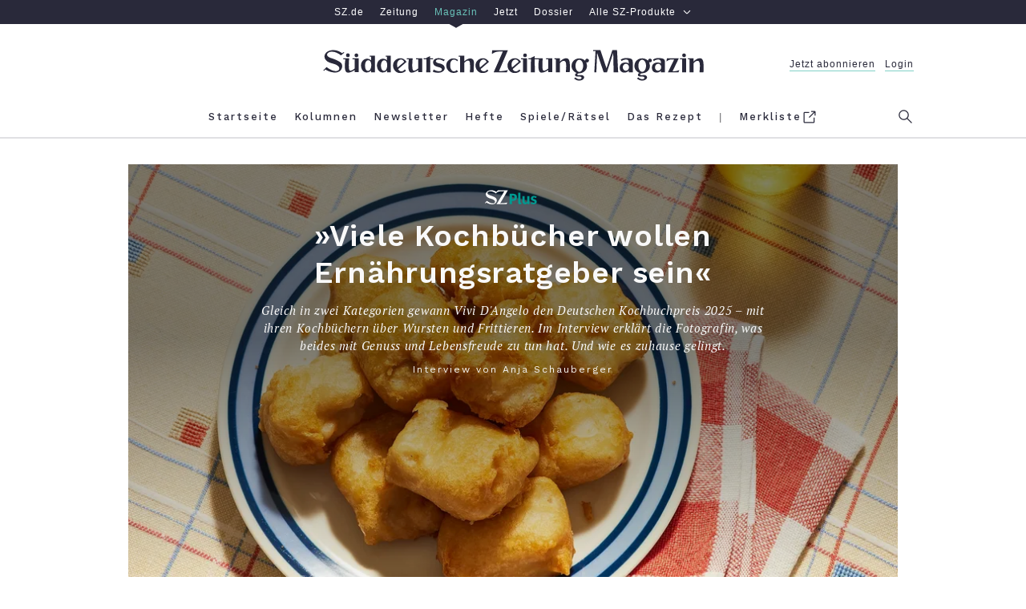

--- FILE ---
content_type: text/html; charset=utf-8
request_url: https://sz-magazin.sueddeutsche.de/tag/das-rezept?isSubscriber=false
body_size: 41707
content:
<!DOCTYPE html>
<html lang="de" class="page--tag">

<!--

    ____               _      __           ___      __       __         _        __             __________   __
   / __ )___ _      __(_)____/ /_     ____/ (_)____/ /_     / /_  ___  (_)  ____/ /__  _____   / ___/__  /  / /
  / __  / _ \ | /| / / / ___/ __ \   / __  / / ___/ __ \   / __ \/ _ \/ /  / __  / _ \/ ___/   \__ \  / /  / /
 / /_/ /  __/ |/ |/ / / /  / /_/ /  / /_/ / / /__/ / / /  / /_/ /  __/ /  / /_/ /  __/ /      ___/ / / /__/_/
/_____/\___/|__/|__/_/_/  /_.___/   \__,_/_/\___/_/ /_/  /_.___/\___/_/   \__,_/\___/_/      /____/ /____(_)

Schön, dass du da bist und diese Zeilen hier liest. Denn es zeigt: Du blickst hinter die Kulissen und
interessierst dich dafür, was die technische Grundlage für sz-magazin.de ist. Sieht ganz so aus,
als sprächen wir dieselbe Sprache. Wenn du Lust auf einen Austausch und neue berufliche Perspektiven
hast, dann schau doch mal in unsere Stellenangebote: https://www.sueddeutsche.de/jobs.


-->

<head>
  <meta charset="utf-8" />
  <meta http-equiv="X-UA-Compatible" content="IE=edge" />
  <meta name="viewport" content="width=device-width, initial-scale=1" id="metaViewport" />
  <title>Das Rezept - SZ Magazin</title>
  
  <link rel="dns-prefetch" href="https://szm-media.sueddeutsche.de" />
  <link rel="dns-prefetch" href="https://s3.eu-central-1.amazonaws.com" />
  <link rel="apple-touch-icon" sizes="180x180" href="/assets/apple-touch-icon.png" />
  <link rel="icon" type="image/png" sizes="32x32" href="/assets/favicon-32x32.png" />
  <link rel="icon" type="image/png" sizes="16x16" href="/assets/favicon-16x16.png" />
  <link rel="mask-icon" href="/assets/safari-pinned-tab.svg" color="#fdf2be" />
  <link rel="shortcut icon" href="/assets/favicon.ico" />
  <link rel="manifest" href="/assets/manifest.json" />
  <meta name="msapplication-config" content="/assets/browserconfig.xml" />
  <meta name="msapplication-TileColor" content="#fdf2be" />
  <meta name="msapplication-TileImage" content="/assets/mstile-150x150.png" />
  <meta name="theme-color" content="#fdf2be" /><link rel="canonical" href="https://sz-magazin.sueddeutsche.de/tag/das-rezept" />
  <link rel="alternate" type="application/rss+xml" title="Themenseite - SZ-Magazin" href="/rss/tag/das-rezept">
  <meta name="referrer" content="origin-when-cross-origin" />
  
  <meta name="description" content="Koch-Vergnügen, Genuss, Nachhaltigkeit und die besten Rezepte der Saison" />
  
      <meta name="robots" content="index,follow,noarchive,noodp">
      <link rel="next" href="/tag/das-rezept?page&#x3D;2">
  <meta property="fb:app_id" content="410559589323758" />
  <meta property="og:url" content="https://sz-magazin.sueddeutsche.de/tag/das-rezept" />
  <meta property="og:type" content="website" />
  <meta property="og:title" content="Das Rezept" />
  <meta property="og:description" content="Koch-Vergnügen, Genuss, Nachhaltigkeit und die besten Rezepte der Saison" />
  <meta property="og:image" content="https://szm-media.sueddeutsche.de/image/szm/070ce49f8e354cc9565e8f127a3a96e5/t135l0w1440h810/1280/image.jpeg" />
  <meta property="og:image:width" content="1280" />
  <meta property="og:image:height" content="721" />
  <meta property="og:site_name" content="SZ Magazin" />
  <meta property="og:locale" content="de_DE" />
  <meta name="twitter:card" content="summary" />
  <meta name="twitter:site" content="@szmagazin" />
  <meta name="twitter:title" content="Das Rezept" />
  <meta name="twitter:description" content="Koch-Vergnügen, Genuss, Nachhaltigkeit und die besten Rezepte der Saison" />
  <meta name="twitter:image" content="https://szm-media.sueddeutsche.de/image/szm/070ce49f8e354cc9565e8f127a3a96e5/t135l0w1440h810/1280/image.jpeg" />
  <meta name="twitter:url" content="https://sz-magazin.sueddeutsche.de/tag/das-rezept" /><script>
    window.__meta = {
      design: {"name":"szm","version":"12.4.1"},
      id: "89242",
      publicationDate: "2020-10-01T07:04:00.000Z",
      title: "Das Rezept",
  
      type: "tag",
      paging: {"teasersPerPage":30,"maxPages":47,"current":1,"isFirstPage":true,"isLastPage":false,"next":{"number":2,"url":"/tag/das-rezept?page=2"}},
      staticIdentifier: {"name":"dasrezept","slugified":"dasrezept"},
      redirectTopic: "Das Rezept",
    };
    window.szm = window.szm || {};
    window.szm.embeds = [];
  
    window.dataLayer = window.dataLayer || [];
    window.dataLayer.push(
      {"product":"magazin","documentType":"tag","pcat":"free","pwall":false,"id":"89242","title":"Das Rezept","ressort":"sz-magazin","publicationDate":"2020-10-01 07:04:00","page.publisher":"sz","page.platform_type":"standard","page.brand_product":"sz_magazin","page.docType":"tag","page.section":"topic","page.subsection":"das-rezept","page.object_id":"89242","article.date_published":"2020-10-01 07:04:00","article.date_modified":"2026-01-28 15:54:23","article.pcat":"free","article.article_title":"das_rezept","article.is_reduced":false,"article.word_count":0,"tech.robots_status":true,"tech.cms_type":3,"ads.adtag":true}
    );
  
    window.dataLayer[0]['page.platform'] =
      window.screen.width < 768 ? 'mobile' :
        window.screen.width < 1280 ? 'tablet' :
          'desktop';
  </script>
  <script type="application/ld+json">
    {"@type":"Organization","@context":"http://schema.org","@id":"https://sz-magazin.sueddeutsche.de#publisher","name":"SZ Magazin","url":"https://sz-magazin.sueddeutsche.de","logo":{"@type":"ImageObject","url":"https://szm-media.sueddeutsche.de/file/images/SZ_Magazin_Logo.png","width":661,"height":53},"sameAs":["https://facebook.com/szmagazin","https://twitter.com/szmagazin","https://www.instagram.com/szmagazin"]}
  </script>
  <script type="application/ld+json">
    {"@context":"http://schema.org","@type":"WebPage","publisher":{"@id":"https://sz-magazin.sueddeutsche.de#publisher"}}
  </script>
  <script type="text/javascript" data-testid="script-piano-tags">
     tp = window.tp || [];
     const isPaywallOff = "" === 'true'
     const payCategory =  isPaywallOff ? 'free' : "";
     const isAnonymousInAppPurchase = ""
  
     if (payCategory) {
      tp.push(['setTags', [payCategory]]);
      tp.push(['setCustomVariable', 'pcat', payCategory]);
     }
     if(isAnonymousInAppPurchase === 'true'){
        tp.push(['setCustomVariable', 'subscriptionType', 'anonymous'])
     }
  </script>  <script data-site-features type="application/json">
    {
      "userData": {"api":"https://subscriptioninfo.sueddeutsche.de/v1/subscriptioninfo?subscription_rule=cmp&user=true&entitlement=live_szm"},
      "ads": {
        "iqd": {
          "disabled": false,
          "handle": "index",
          "keywords": "das_rezept"
        },
        "taboola": {
          "disabled": false
        }
      },
      "privacy": {
        "sourcepoint": {"disabled":false,"config":{"accountId":348,"privacyManagerIds":{"nonSubscriber":719566,"subscriber":719568},"propertyId":3626,"baseEndpoint":"https://consent-cdn.sueddeutsche.de","privacyManagerId":150875}}
      },
      "pianoData": {"scriptUrl":"https://www.sueddeutsche.de/pay/piano/prod/index.js"}
    }
  </script>  <style>
    html{box-sizing:border-box;font-size:100%;text-size-adjust:100%}*,*:before,*:after{box-sizing:inherit;-webkit-tap-highlight-color:rgba(0,0,0,0)}::selection{background:#ff69b4}*:focus{outline-color:#ff69b4}html:before{content:"desktop";display:none}@media only screen and (max-width: 999px){html:before{content:"tablet"}}@media only screen and (max-width: 767px){html:before{content:"mobile"}}main{display:block}p.paragraph a{color:#2c2c2f;text-decoration:none;box-shadow:#fdf2be 0 -.5em inset;transition:box-shadow .25s ease}p.paragraph a:hover{box-shadow:#fdf2be 0 -2em inset}p.paragraph a:focus{box-shadow:#fdf2be 0 -2em inset}.link{color:#2c2c2f;text-decoration:none;cursor:pointer}.link--light{color:#6b6b6d}.link--light:hover{color:#2c2c2f}.link--light:focus{color:#2c2c2f}.link--block{display:block}.link--inline{box-shadow:#fdf2be 0 -.5em inset;transition:box-shadow .25s ease}.link--inline:hover{box-shadow:#fdf2be 0 -2em inset}.link--inline:focus{box-shadow:#fdf2be 0 -2em inset}.link--headline:hover{text-decoration:underline}.link--headline:focus{text-decoration:underline}.link--box{transition:box-shadow .15s ease}.link--box:hover{box-shadow:.3125em .3125em #000}.link--box:focus{box-shadow:.3125em .3125em #000}.link--info-text{text-decoration:underline}.button{background-color:#fdf2be00;border:solid .25rem #2c2c2f;cursor:pointer;display:block;line-height:1.5;padding:.4em 0;transition:background-color .25s;white-space:nowrap}.button:hover{background-color:#fdf2be}.button:focus{background-color:#fdf2be}.button--inverted,.button--inverted.link{background-color:#2c2c2f;color:#f9f9f9}.button--inverted:hover,.button--inverted.link:hover{background-color:#fdf2be;color:#2c2c2f}.button--inverted:focus,.button--inverted.link:focus{background-color:#fdf2be;color:#2c2c2f}.button--disabled{background-color:#fdf2be00;border:solid .25rem #2c2c2f;cursor:default;opacity:.3;pointer-events:none;white-space:nowrap}.button.label-text__small--inc-tracking{line-height:1.5}.figure{font-size:1rem;margin:0;width:39.375rem}@media print{.figure{display:none}}@media only screen and (max-width: 999px){.figure{width:100%}}.figure--standalone{margin:0 0 1rem}.articlemain__content .figure--standalone{margin:0 0 4rem}.figure.figure--autowidth{width:auto;margin:0 auto}.teaser--diverse .figure{width:100%;margin-bottom:0}.author-page .figure.figure--autowidth{width:30%}.tag-page .figure.figure--autowidth{width:70%}.embed--free-html .figure{width:100%;max-width:39.375rem}@media only screen and (max-width: 999px){.articlemain__content .embed--free-html .figure iframe{max-width:18.75rem}}.figure--group{width:100%}.figure__caption{margin-top:.6em;text-align:center}@media only screen and (min-width: 769px){.figure__caption--inside .figure__underline{bottom:3em;left:0;position:absolute;right:0}.figure__caption--inside .figure__captiontext{background-color:#fff;box-shadow:.25em .25em #000;display:inline-block;max-width:80%;padding:1.615em}}.figure__caption--aside{position:relative;width:100%}.figure__caption--aside .figure__caption{bottom:0;left:75%;position:absolute;text-align:left}@media only screen and (max-width: 999px){.figure__caption--aside .figure__caption{bottom:auto;left:auto;position:static}}.figure__positionhelper{position:relative}.figure__underline{margin:0}.figure__captiontext{color:#2c2c2f;margin:0}.figure__credits{color:#9b9b9b;margin:0}.text-above-image .figure,.figure.fullwidth{margin-left:-5rem;width:60rem}@media only screen and (max-width: 999px){.text-above-image .figure,.figure.fullwidth{margin-left:0;width:100%}}.fullwidth .figure{width:60rem}@media only screen and (max-width: 999px){.fullwidth .figure{width:100%}}.text--right .figure__caption{text-align:right}.text--left .figure__caption{text-align:left}.text--center .figure__caption{text-align:center}.list{list-style:none inside;margin:0;padding:0}.list--text{list-style:disc outside;margin-bottom:4em;padding-left:2em;max-width:39.375rem;width:100%}.list--decimal{list-style-type:decimal}.list--roman{list-style-type:upper-roman}.list--latin{list-style-type:upper-latin}.list__item--horizontal{display:inline-block}.list__item--horizontal:not(:last-child){margin-right:2em}.list__item--vertical{display:block}.list__item--dashed:before{content:"-"}.headline--h1{font: 600 2.9375rem/1.28 WorkSans,Arial,sans-serif;letter-spacing:.0625rem}@media only screen and (max-width: 767px){.headline--h1{font-size:1.75rem;line-height:1.36}}.headline--h2{font: 600 2.3125rem/1.27 WorkSans,Arial,sans-serif;letter-spacing:.05rem}@media only screen and (max-width: 767px){.headline--h2{font-size:1.875rem;line-height:1.33}}.headline--h3{font: 600 2rem/1.469 WorkSans,Arial,sans-serif;letter-spacing:.05rem}@media only screen and (max-width: 767px){.headline--h3{font-size:1.5rem;line-height:1.416}}.headline--h4{font: 1.75rem/1.429 WorkSans,Arial,sans-serif;letter-spacing:.09375rem}@media only screen and (max-width: 767px){.headline--h4{font-size:1.5rem}}.headline--h5{font: 600 1.25rem/1.4 WorkSans,Arial,sans-serif;letter-spacing:.03125rem}@media only screen and (max-width: 767px){.headline--h5{font-size:1.125rem;line-height:1.444}}.headline--h6{font: 600 1.0625rem/1.412 WorkSans,Arial,sans-serif;letter-spacing:.025rem}.headline--advertorial{font: 700 1.25rem/1.4 Old Standard,Arial,sans-serif}.label-text__medium{font-style:normal;font-variant:normal;font-weight:500;font-size:1rem;line-height:1.375;font-family:WorkSans,Arial,sans-serif;letter-spacing:.23125rem}.label-text__small{font-style:normal;font-variant:normal;font-weight:500;font-size:.8125rem;font-family:WorkSans,Arial,sans-serif;line-height:1.69;letter-spacing:.0625rem}.label-text__small--inc-tracking{font-style:normal;font-variant:normal;font-weight:500;font-size:.8125rem;font-family:WorkSans,Arial,sans-serif;line-height:2.308;letter-spacing:.125rem}.label-text__extrasmall{font-style:normal;font-variant:normal;font-weight:500;font-size:.75rem;font-family:WorkSans,Arial,sans-serif;line-height:1.83;letter-spacing:.1875rem}.label-text__extrasmall--dec-tracking{font: 100 .75rem/1.67 WorkSans,Arial,sans-serif;letter-spacing:.125rem}.closing-line{font-style:normal;font-variant:normal;font-weight:500;font-size:.75rem;font-family:WorkSans,Arial,sans-serif;line-height:1.83;letter-spacing:normal}.text__large--italic{font:italic 1.4375rem/1.435 PTSerif,Georgia,serif;letter-spacing:.0625rem}@media only screen and (max-width: 767px){.text__large--italic{font-size:1.125rem;line-height:1.61}}.text__normal{font: 1.1875rem/1.632 PTSerif,Georgia,serif;letter-spacing:.03125rem;-moz-osx-font-smoothing:grayscale;-webkit-font-smoothing:antialiased}@media only screen and (max-width: 767px){.text__normal{font-size:calc(1.125rem * var(--font-scale-app, 1));line-height:1.61}}.text__normal--bold{font: 700 1.1875rem/1.632 PTSerif,Georgia,serif;letter-spacing:.03125rem}@media only screen and (max-width: 767px){.text__normal--bold{font-size:calc(1.125rem * var(--font-scale-app, 1));line-height:1.61}}.text__normal--italic .text__normal--bold,.text__normal--bold .text__normal--italic,.text__normal--bold.text__normal--italic,.text__normal--bolditalic{font:italic 700 1.1875rem/1.632 PTSerif,Georgia,serif;letter-spacing:.03125rem}@media only screen and (max-width: 767px){.text__normal--italic .text__normal--bold,.text__normal--bold .text__normal--italic,.text__normal--bold.text__normal--italic,.text__normal--bolditalic{font-size:calc(1.125rem * var(--font-scale-app, 1));line-height:1.61}}.text__normal--italic{font:italic 1.1875rem/1.632 PTSerif,Georgia,serif;letter-spacing:.03125rem}@media only screen and (max-width: 767px){.text__normal--italic{font-size:calc(1.125rem * var(--font-scale-app, 1));line-height:1.61}}.text__medium--italic{font:italic .9375rem/1.533 PTSerif,Georgia,serif;letter-spacing:.04375rem}.text__medium--advertorial{font:italic 1rem/1.533 PTSerif,Georgia,serif;letter-spacing:.125rem}.text__small--italic{font:italic .625rem/1.6 PTSerif,Georgia,serif;letter-spacing:.125rem}.text__advertorial{font: .875rem/1.57 MontserratRegular,Arial,sans-serif;letter-spacing:.3px}.sz__sans{font: 1rem/1 SZSans,Helvetica,sans-serif}.sz__text{font: 1.375rem/1 SZText,Georgia,serif}.sz__text--bold{font: 700 1.5rem/1 SZText,Georgia,serif}.bold{font-weight:700}.italic .bold,.bold.italic,.bold .italic,.italic{font-style:italic}.form{font-size:1rem}.form__fieldset{border:0 none;padding:0}.form__input{padding:.5em 1em}.form__input:hover{outline:none}.form__input:focus{outline:none}@media only screen and (max-width: 767px){.form__input.form__input--search{font-size:1rem}}.form__input--submit{background:#fff;border:.125rem solid #f1f1f1;color:#6b6b6d;transition:border-color .25s,color .25s}.form__input--submit:hover{border-color:#2c2c2f;color:#2c2c2f;cursor:pointer}.form__input--submit:focus{border-color:#2c2c2f;color:#2c2c2f;cursor:pointer}.searchform{background:#fff;overflow:hidden;width:100%}.searchform__fieldset{height:100%;margin-right:2em}.header--sticky .searchform__fieldset{margin:0 .5em 0 0}.searchform__flexwrapper{align-items:center;display:flex;flex-flow:row nowrap;height:100%;width:100%}.searchform__input{display:block;flex:1 0 auto}.searchform__input--search{-webkit-appearance:none;-moz-appearance:none;appearance:none;border:0 none;margin-right:1em;padding-left:1em}.header--sticky .searchform__input--search{margin-right:.5em;padding:.5em}@media only screen and (max-width: 767px){.header--sticky .searchform__input--search{margin-right:0;padding:.5em 0}}.searchform__input--submit{-webkit-appearance:none;-moz-appearance:none;appearance:none;flex:0 1 auto;margin:.25rem 0;padding:0;width:7rem}.header--sticky .searchform__input--submit{width:6rem}.icon-button--menu{background:none;border-color:#71737f;border-style:solid;border-width:.125rem 0;cursor:pointer;height:.875rem;position:relative;width:1.5625rem}.icon-button--menu:hover{border-color:#2c2c2f}.icon-button--menu:hover:before{border-color:inherit}.icon-button--menu:focus{border-color:#2c2c2f}.icon-button--menu:focus:before{border-color:inherit}.icon-button--menu:before{border-top:.125rem solid #71737f;content:"";left:0;position:absolute;top:.25rem;width:1.5625rem}.icon-button--search{background:none;border:0 none;box-shadow:0;cursor:pointer;fill:#71737f;height:1.3125rem;overflow:visible;padding:0;position:absolute;right:0;top:.9375rem;width:1.3125rem}.icon-button--search:hover{fill:#2c2c2f}.icon-button--search:focus{fill:#2c2c2f}@media only screen and (max-width: 999px){.icon-button--search{right:-1.25rem;top:.6rem}}.icon--search{height:1.3125rem;width:1.3125rem}.header--sticky .icon--search{height:1.1875rem;width:1.1875rem}.icon__search-g{fill-rule:evenodd}.icon__search-path{fill:inherit}.icon-button--close{background:none;border:0 none;border-radius:0;cursor:pointer;height:1.375rem;position:relative;width:1.375rem}.icon-button--close:hover:before{border-color:#2c2c2f}.icon-button--close:hover:after{background:none;border-color:#2c2c2f}.icon-button--close:focus:before{border-color:#2c2c2f}.icon-button--close:focus:after{background:none;border-color:#2c2c2f}.icon-button--close:before{border-top:.125rem solid #71737f;content:"";left:.25rem;position:absolute;top:.375rem;transform:rotate(45deg);width:1.125rem}@media only screen and (max-width: 767px){.icon-button--close:before{left:.0625rem;width:1.5rem}}.modal .icon-button--close:before{left:.0625rem;width:1.5rem}.icon-button--close:after{background:none;border-top:.125rem solid #71737f;content:"";left:.25rem;position:absolute;top:.375rem;transform:rotate(-45deg);width:1.125rem}@media only screen and (max-width: 767px){.icon-button--close:after{left:.0625rem;width:1.5rem}}.modal .icon-button--close:after{left:.0625rem;width:1.5rem}.icon-button--close.icon-button--search{fill:transparent}.icon-button--close.icon-button--search:before,.icon-button--close.icon-button--search:after{left:-.1875rem;top:.5625rem}.icon-button{outline:none;transition:border-color .25s}.icon-button:before,.icon-button:after{transition:inherit}.text--center{text-align:center}.text--left{text-align:left}.text--right{text-align:right}.text--justify{text-align:justify}.image-brightness .image-brightness--high{filter:brightness(92%)}.image-brightness .image-brightness--medium{filter:brightness(50%)}.controlbar{display:flex;flex-flow:row nowrap;justify-content:space-between;padding:0 .5em;position:absolute;width:100%;z-index:2}.controlbar--inactive{display:none}.controlbar__button{position:absolute;top:0;width:20%;z-index:1}.controlbar__button--inactive,.controlbar__button--hidden{z-index:-1}.controlbar__controls{transition:opacity .25s;width:14em}.controlbar__controls--next{text-align:right}.controlbar__controls--inactive{pointer-events:none;opacity:.15}.controlbar__controls-arrow{transition:transform .25s;width:2em}.controlbar__controls-arrow--prev{transform:scaleX(-1)}.controlbar__controls-text{padding-left:.23em}@media only screen and (max-width: 767px){.controlbar__controls-text{display:none}}.controlbar__controls:not(.controlbar__controls--inactive):hover>.controlbar__controls-arrow--prev{transform:scaleX(-1) translate3d(.5em,0,0)}.controlbar__controls:not(.controlbar__controls--inactive):hover>.controlbar__controls-arrow--next{transform:translate3d(.5em,0,0)}.controlbar__controls:not(.controlbar__controls--inactive):focus>.controlbar__controls-arrow--prev{transform:scaleX(-1) translate3d(.5em,0,0)}.controlbar__controls:not(.controlbar__controls--inactive):focus>.controlbar__controls-arrow--next{transform:translate3d(.5em,0,0)}@media only screen and (max-width: 767px){.controlbar__controls{width:auto}}.image-gallery{font-size:1rem;margin-bottom:4rem}@media print{.image-gallery{display:none}}.image-gallery__container{color:#2c2c2f;overflow:hidden;position:relative;width:39.375rem}@media only screen and (max-width: 999px){.image-gallery__container{width:100%}}.fullwidth .image-gallery__container{margin-left:-5rem;width:60rem}@media only screen and (max-width: 999px){.fullwidth .image-gallery__container{margin-left:0;width:100%}}.fullwidth .image-gallery__container .figure{width:100%}.teaser--diverse .fullwidth .image-gallery__container{margin-left:0;width:100%}.teaser--diverse .image-gallery__container{width:100%}.image-gallery--interactive .image-gallery__track{display:flex;flex-flow:row nowrap;transition:transform 0s ease-out}.image-gallery-slide{margin-bottom:2em;max-width:39.375rem;width:100%}@media only screen and (max-width: 999px){.image-gallery-slide{max-width:100%}}.fullwidth .image-gallery-slide,.teaser__tile .image-gallery-slide{max-width:60rem}.image-gallery--interactive .image-gallery-slide{margin-bottom:0}.image-gallery-slide__image-container{align-items:center;background-color:#f1f1f1;display:flex;flex-direction:column;justify-content:center;min-height:2em;overflow:hidden;width:39.375rem}.fullwidth .image-gallery-slide__image-container{width:60rem}@media only screen and (max-width: 999px){.fullwidth .image-gallery-slide__image-container{width:100%}}@media only screen and (max-width: 999px){.image-gallery-slide__image-container{width:100%}}.teaser--diverse .image-gallery-slide__image-container{width:100%}.image-gallery--interactive .image-gallery-slide__caption.figure__caption{margin-top:3.5em}.image-gallery-slide__caption.figure__caption .figure__underline{bottom:5.625em}.image-gallery--reduced .image-gallery-slide--reduced{position:relative}.image-gallery--reduced .image-gallery-slide--reduced .image-gallery-slide__item{filter:brightness(50%)}.teaser--diverse .image-gallery,.articleheader__mediasection .image-gallery{margin-bottom:0}.image{background-color:#f1f1f1;display:block;width:39.375rem}@media only screen and (max-width: 999px){.image{width:100%}}.fullwidth .image{width:60rem}@media only screen and (max-width: 999px){.fullwidth .image{width:100%}}.text-above-image .image{width:60rem}@media only screen and (max-width: 999px){.text-above-image .image{width:100%}}.figure--autowidth .image{width:100%}.image--shadow{box-shadow:0 26px 41px -15px #000000e6}.teaser--diverse .image{width:100%}.paragraph{margin:0 0 4rem;max-width:39.375rem;width:100%}@media print{.paragraph{max-width:unset;margin-bottom:1.5em}}.paragraph+.paragraph{margin-top:-1rem}.paragraph--dropcap:first-letter{float:left;font-size:6.875rem;line-height:5.5rem;padding-right:.125em;padding-top:.025em;text-transform:uppercase}@media only screen and (max-width: 767px){.paragraph--dropcap:first-letter{font-size:6rem;line-height:5.0625rem}}.paragraph--hidden{display:none}.paragraph--dynamic{height:5em}@media only screen and (max-width: 767px){.paragraph--dynamic{height:inherit}}.paragraph--reduced{height:5em}@media only screen and (max-width: 767px){.paragraph--reduced{height:8em}}.paragraph--dynamic,.paragraph--reduced{position:relative;margin:0;overflow:hidden}.paragraph--dynamic:before,.paragraph--reduced:before{background-image:linear-gradient(to top,#f9f9f9,#f9f9f900);left:0;right:0;bottom:0;content:"";position:absolute;top:calc(100% - 66px)}.articlemain__content .paragraph:last-of-type{margin-bottom:1em}body{background:#fff;color:#2c2c2f;margin:0}.main{background:#fff}.article{background:#f9f9f9}.l-rwd{margin:0 auto;max-width:62.5rem;padding:0 1.25rem;width:100%}@media only screen and (max-width: 999px){.l-rwd{padding:0 5vw}}@media only screen and (max-width: 767px){.l-rwd{min-width:20rem;padding:0 4vw}}@media only screen and (min-width: 1000px){.l-rwd.fore-edge{padding:0 1.25rem 0 6.25rem}}@media print{.ad{display:none}}.ad__tile{color:#9b9b9b}.page--errorpage .ad{padding:0}.ad--p7{background-color:#f1f1f1;padding:4rem 0}.adslot{position:relative;z-index:1}@media print{.adslot{display:none}}.adslot--mainad{background-color:#f1f1f1}@media only screen and (max-width: 999px){.adslot--mainad#ad__position--2{padding-top:1em}}@media only screen and (max-width: 767px){.adslot--mainad#ad__position--2{min-height:416px}}.page__ad{margin-bottom:4rem}@media only screen and (max-width: 767px){.teaser-collection .page__ad{margin-left:-4vw;margin-right:-4vw;width:100vw}}.teaser-collection .page__ad.ad--p6~.ad--p6{display:none}@media only screen and (max-width: 767px){.teaser--ad{display:none}}.teaser-collection{font-size:1rem}.teaser-collection--gradient{background-image:linear-gradient(to bottom,#f1f1f1 3em,#fff 3em)}.related .teaser-collection--gradient,.szPlusFooter .teaser-collection--gradient{background-image:linear-gradient(to bottom,#f9f9f9 3em,#fff 3em)}.teaser-collection__content{display:flex;flex-flow:row wrap;justify-content:flex-start;margin:0 -.9375rem;width:61.875rem}.articlefooter .teaser-collection__content{margin-bottom:-3rem}@media only screen and (max-width: 767px){.articlefooter .teaser-collection__content{margin-bottom:0}}@media only screen and (max-width: 999px){.teaser-collection__content{margin:0 -.5vw;width:auto}}@media only screen and (max-width: 767px){.teaser-collection__content{margin:0}}.embed{font-size:1rem;margin-bottom:4rem;max-width:39.375rem;width:auto}@media print{.embed{display:none}}.embed.fullwidth{margin-left:-5rem;width:60rem}@media only screen and (max-width: 999px){.embed.fullwidth{margin-left:0;width:100%}}.teaser--diverse .embed{margin-bottom:0;max-width:100%}.teaser--diverse .embed__content img{width:100%}.articleheader__mediasection .embed{max-width:100%}.consent-guard-proposal{background-color:#f1f1f1;padding:2em;margin:0 0 4rem}.consent-guard{position:relative;margin-bottom:4rem;color:#2c2c2f}@media print{.consent-guard{display:none}}.consent-guard .embed{margin-bottom:0}.consent-guard__section{display:flex;flex-direction:column;max-width:39.375rem;text-align:center}.consent-guard__section--hidden{display:none}.consent-guard__button{align-self:center;margin:1rem auto 1.5rem;padding:.4rem 1rem}.teaser .consent-guard,.teaser .consent-guard-proposal{margin-bottom:0}@media only screen and (max-width: 767px){.teaser .consent-guard-proposal{min-width:92vw}}[data-consent-guard-embed-id]{display:none}.page-header{background-color:#f1f1f1;font-size:1rem;padding:3em 0}@media only screen and (max-width: 767px){.page-header{padding-top:2rem}}.page-header__content{text-align:center}.page-header__label{margin-bottom:1.5em}.page-header__headline{margin-top:2.375rem;margin-bottom:.625rem}.cover-page .page-header__headline,.columns-page .page-header__headline{margin-top:0;margin-bottom:0}.page-header__text{margin-top:0}.page-header--centered{margin-left:auto;margin-right:auto;max-width:39.375rem}.page-header__additionals{letter-spacing:.05625rem;margin-top:2rem}.page-header--dec-space{padding:1.5em 0}.issue-page-header__nav-section{background-color:#f8f8f8;padding-top:4em}@media only screen and (max-width: 767px){.issue-page-header__nav-section{padding-top:0}}.font-negative .issue-page-header__nav-section{color:#f9f9f9}.font-negative .issue-page-header__nav-section .link:not(.font-negative--excluded){color:#f9f9f9}.font-negative .issue-page-header__nav-section .page-header__content{color:#2c2c2f}.issue-page-header__nav-center{max-width:37.5rem;padding-bottom:15em;text-align:center}@media only screen and (max-width: 767px){.issue-page-header__nav-center{padding:2em 0 12.5em}}.issue-page-header__nav-item{padding-bottom:2em}.issue-page-header__issue-number--week{padding-bottom:.1em}.issue-page-header__img-enlargement{cursor:pointer}.issue-page-header__img{max-width:13.75rem;margin-top:-14em;transform:translateZ(0);transition:all .25s ease-out}.issue-page-header__img:hover{box-shadow:0 32px 50px -15px #000000e6;transform:translate3d(0,-2px,0)}.issue-page-header__img:focus{box-shadow:0 32px 50px -15px #000000e6;transform:translate3d(0,-2px,0)}@media only screen and (max-width: 767px){.issue-page-header__img{margin-top:-12em;max-width:11.875rem;width:50vw}}.modal .issue-page-header__img{margin-top:0;max-height:70vh;max-width:39.375rem;width:auto}@media only screen and (max-width: 767px){.modal .issue-page-header__img{margin-top:0;max-width:100%}}.page-navigation{display:flex;justify-content:space-between}.page-navigation__content{flex:2 1 50%}.page-navigation__item{align-items:center;align-self:flex-end;display:flex;flex:1 1 25%;max-width:18.75rem;text-decoration:none}.page-navigation__item--footer{padding-bottom:2em}.page-navigation__item--left{flex-wrap:wrap;justify-content:flex-start}.page-navigation--oldest .page-navigation__item--left{opacity:.3}.page-navigation__item--left .page__nav-item-text{text-align:left}.page-navigation__item--right{flex-wrap:wrap-reverse;justify-content:flex-end}.page-navigation--latest .page-navigation__item--right{opacity:.3}.page-navigation__item--right .page__nav-item-text{text-align:right}.page-navigation__arrow{background-color:transparent;border:3px solid #2c2c2f;border-radius:50%;box-sizing:content-box;height:1.6875rem;transition:background-color .25s;width:1.6875rem}.page-with-navigation:not(.page-navigation--latest) .page-navigation__item--right:hover .page-navigation__arrow,.page-with-navigation:not(.page-navigation--latest) .page-navigation__item--right:focus .page-navigation__arrow{background-color:#fdf2be}.page-with-navigation:not(.page-navigation--latest) .page-navigation__item--right:hover .page-navigation__arrow>.nav-item-image,.page-with-navigation:not(.page-navigation--latest) .page-navigation__item--right:focus .page-navigation__arrow>.nav-item-image{margin-left:0}.page-with-navigation:not(.page-navigation--oldest) .page-navigation__item--left:hover .page-navigation__arrow,.page-with-navigation:not(.page-navigation--oldest) .page-navigation__item--left:focus .page-navigation__arrow{background-color:#fdf2be}.page-with-navigation:not(.page-navigation--oldest) .page-navigation__item--left:hover .page-navigation__arrow>.nav-item-image,.page-with-navigation:not(.page-navigation--oldest) .page-navigation__item--left:focus .page-navigation__arrow>.nav-item-image{margin-left:0}.page-with-navigation:not(.page-navigation--latest).font-negative .issue-page-header .page-navigation__item--right:hover .page-navigation__arrow,.page-with-navigation:not(.page-navigation--latest).font-negative .issue-page-header .page-navigation__item--right:focus .page-navigation__arrow{background-color:#000}.page-with-navigation:not(.page-navigation--latest).font-negative .issue-page-header .page-navigation__item--right:hover .page-navigation__arrow>.nav-item-image,.page-with-navigation:not(.page-navigation--latest).font-negative .issue-page-header .page-navigation__item--right:focus .page-navigation__arrow>.nav-item-image{margin-left:0}.page-with-navigation:not(.page-navigation--oldest).font-negative .issue-page-header .page-navigation__item--left:hover .page-navigation__arrow,.page-with-navigation:not(.page-navigation--oldest).font-negative .issue-page-header .page-navigation__item--left:focus .page-navigation__arrow{background-color:#000}.page-with-navigation:not(.page-navigation--oldest).font-negative .issue-page-header .page-navigation__item--left:hover .page-navigation__arrow>.nav-item-image,.page-with-navigation:not(.page-navigation--oldest).font-negative .issue-page-header .page-navigation__item--left:focus .page-navigation__arrow>.nav-item-image{margin-left:0}.font-negative .issue-page-header .page-navigation__arrow{border-color:#f9f9f9}.page-navigation__arrow--left{margin-right:1.5em;transform:rotate(180deg)}.page-navigation__arrow--right{margin-left:1.5em}.nav-item-image{margin-left:-.5rem;transition:margin-left .25s}@media only screen and (max-width: 767px){.nav-item-image{margin-bottom:1em}}.nav-item-image__arrow{fill:#2c2c2f}.font-negative .issue-page-header .nav-item-image__arrow{fill:#f9f9f9}.page-main-container{background-color:#f1f1f1}.issue-page>.page-main-container{background-color:inherit}.teaser--diverse .link:hover .headline{text-decoration:underline}.hero-large{font-size:1rem;margin-bottom:3rem;margin-top:2rem}@media only screen and (max-width: 767px){.hero-large{margin-top:0}}@media only screen and (max-width: 999px){.hero-large{margin-top:0}}.hero-large__inner{display:flex;flex-flow:column nowrap;position:relative}@media only screen and (min-width: 1000px){.hero-large__inner{height:540px;position:relative}}.image-brightness--from-top .hero-large__inner:before,.image-brightness--from-bottom .hero-large__inner:before{display:block;position:absolute;height:100%;width:100%;content:"";z-index:1}.image-brightness--from-top .hero-large__inner:before{background-image:linear-gradient(to top,transparent 0%,rgba(0,0,0,.5) 60%)}.image-brightness--from-bottom .hero-large__inner:before{background-image:linear-gradient(to bottom,transparent 0%,rgba(0,0,0,.5) 60%);bottom:0}.hero-large__link:hover .hero-large__image{box-shadow:.3125em .3125em #000;transition:box-shadow .15s ease}.hero-large__link:hover .hero-large__headline{text-decoration:underline}.hero-large__link:focus .hero-large__image{box-shadow:.3125em .3125em #000;transition:box-shadow .15s ease}.hero-large__link:focus .hero-large__headline{text-decoration:underline}.hero-large__headline{margin:2rem auto 0;max-width:39.375rem;padding:0 0 .34em;width:100%;z-index:1}.teaser-category--szplus .hero-large__headline{margin:0 auto}@media only screen and (max-width: 767px){.hero-large__headline{order:1;z-index:0}}@media only screen and (max-width: 999px){.hero-large__headline{margin-top:1rem}}.hero-large__text{margin:0 auto .5625em;max-width:39.375rem;width:100%;z-index:1}@media only screen and (max-width: 767px){.hero-large__text{margin-top:1em;order:3;z-index:0}}.hero-large__author{color:#9b9b9b;margin:0;z-index:1}@media only screen and (max-width: 767px){.hero-large__author{color:#9b9b9b;order:4;z-index:0}}.hero-large__image.image{background-color:#f1f1f1}@media only screen and (min-width: 1000px){.hero-large__image.image{height:540px;top:0;position:absolute;width:100%}}@media only screen and (max-width: 999px){.hero-large__image.image{margin-top:1em}}@media only screen and (max-width: 767px){.hero-large__image.image{margin-top:0;order:2}}@media only screen and (max-width: 999px){.hero-large.image-brightness .hero-large__image{filter:none}}@media only screen and (max-width: 999px){.hero-large.image-brightness--from-top .hero-large__inner:before,.hero-large.image-brightness--from-bottom .hero-large__inner:before{visibility:hidden}}@media only screen and (min-width: 1000px){.hero-large .hero-large__author{color:#2c2c2f}}@media only screen and (min-width: 1000px){.hero-large.font-negative .hero-large__text{color:#f9f9f9}}@media only screen and (min-width: 1000px){.hero-large.font-negative .hero-large__headline{color:#f9f9f9}}@media only screen and (min-width: 1000px){.hero-large.font-negative .hero-large__author{color:#f9f9f9}}@media only screen and (min-width: 1000px){.hero-large.font-negative.teaser-category--szplus .teaser__szplus-label,.hero-large.font-negative .teaser-category--szplus .teaser__szplus-label{background-image:url(https://szm-media.sueddeutsche.de/assets/szm/icons/szplus-inverted.svg)}}.hero-large.hero-large--text-bottom .hero-large__inner{justify-content:flex-end;padding-bottom:2em}@media only screen and (max-width: 767px){.hero-large.hero-large--text-bottom .hero-large__inner{padding-bottom:0}}@media only screen and (min-width: 1000px){.hero-large.hero-large--text-bottom .headline{margin-top:0}}.hero{font-size:1rem;margin-bottom:4rem;margin-top:1rem}.hero__inner{display:flex;flex-flow:column nowrap;position:relative}.hero__link:hover .hero__tile{box-shadow:.3125em .3125em #000;transition:box-shadow .15s ease}.hero__link:focus .hero__tile{box-shadow:.3125em .3125em #000;transition:box-shadow .15s ease}.hero__headline{margin:0 auto;max-width:39.375rem;padding:0 0 .34em;width:100%}@media only screen and (max-width: 767px){.hero__headline{order:1}}.hero__text{margin:0 auto .5625em;max-width:39.375rem;width:100%}@media only screen and (max-width: 767px){.hero__text{margin-top:1em;order:3}}.hero__author{color:#9b9b9b;margin:0}@media only screen and (max-width: 767px){.hero__author{order:4}}.hero__tile{margin-top:1em}@media only screen and (max-width: 767px){.hero__tile{margin-top:0;order:2}}.hero__tile:hover{box-shadow:.3125em .3125em #000}.hero__tile:focus{box-shadow:.3125em .3125em #000}.hero__tile{background-color:#f1f1f1;height:0;overflow:hidden;padding-top:37.5%;position:relative}.hero__image{display:block;height:100%;left:0;position:absolute;top:0;width:100%}.teaser-row{font-size:1rem;margin:0 0 3rem}@media only screen and (max-width: 767px){.teaser-row:not(.teaser-row--xl):not(.teaser-row--accented){margin:0}}.teaser-row__header{text-align:center}.teaser-row__header>*:last-child{margin:0 0 2rem;max-width:100%}.teaser-row__headline{margin:.25em 0}.teaser-row__teasers{align-items:flex-start;display:flex;flex-flow:row nowrap;justify-content:space-between;min-height:10em}@media only screen and (max-width: 999px){.teaser-row__teasers{margin:0 -.5vw}}@media only screen and (max-width: 767px){.teaser-row__teasers{flex-wrap:wrap;margin:0}}.teaser-row--accented .teaser-row__teasers{padding-bottom:2rem}@media only screen and (max-width: 767px){.teaser-row--accented .teaser-row__teasers{padding-bottom:0}}.teaser-row--accented{margin:0 0 4rem}.teaser-row--accented>.teaser-row__main{background-image:linear-gradient(to bottom,#0000 3em,#f1f1f1 3em)}.teaser-row--accented.teaser-row--accented-beige>.teaser-row__main{background-image:linear-gradient(to bottom,#0000 3em,#eee9e2 3em)}.teaser-row--accented.teaser-row--accented-blue>.teaser-row__main{background-image:linear-gradient(to bottom,#0000 3em,#d7e3ea 3em)}.teaser-row--accented.teaser-row--accented-green>.teaser-row__main{background-image:linear-gradient(to bottom,#0000 3em,#e2ead7 3em)}.teaser-row--accented.teaser-row--accented-red>.teaser-row__main{background-image:linear-gradient(to bottom,#0000 3em,#ead7d7 3em)}.teaser-row--accented>.teaser-row__main>.teaser-row__content{background-image:inherit}.teaser-wrapper--m{flex:2 2 66.6%;max-width:39.375rem}@media only screen and (max-width: 999px){.teaser-wrapper--m{padding:0 .5vw}}@media only screen and (max-width: 767px){.teaser-wrapper--m{flex:1 100%;padding:0}}.teaser-wrapper--m>.teaser>.teaser__content{max-width:29.53125rem}.teaser-collection__content .teaser-wrapper--m{box-sizing:border-box;flex:0 1 66.6%;margin-bottom:3em;max-width:41.25rem;padding:0 .9375rem}@media only screen and (max-width: 999px){.teaser-collection__content .teaser-wrapper--m{box-sizing:border-box;padding:0 .5vw}}@media only screen and (max-width: 767px){.teaser-collection__content .teaser-wrapper--m{flex:1 100%}}.teaser-wrapper--portrait{flex:2 2 66.6%;max-width:39.375rem}.teaser-wrapper--portrait .teaser{align-items:flex-start;display:flex;flex-flow:row nowrap;justify-content:space-between}@media only screen and (max-width: 999px){.teaser-wrapper--portrait .teaser{margin:0 -.5vw;padding:0 .5vw}}@media only screen and (max-width: 767px){.teaser-wrapper--portrait .teaser{flex:1 100%;flex-wrap:wrap;padding:0}}.teaser-wrapper--portrait .teaser .teaser__tile{flex:1 1 50%;max-width:18.75rem}@media only screen and (max-width: 999px){.teaser-wrapper--portrait .teaser .teaser__tile{padding:0 .5vw}}@media only screen and (max-width: 767px){.teaser-wrapper--portrait .teaser .teaser__tile{flex:1 100%;max-width:60%;padding:0}}.teaser-wrapper--portrait .teaser .teaser__content{flex:1 1 50%;max-width:18.75rem;padding-top:0}@media only screen and (max-width: 999px){.teaser-wrapper--portrait .teaser .teaser__content{padding:0 .5vw}}@media only screen and (max-width: 767px){.teaser-wrapper--portrait .teaser .teaser__content{flex:1 100%;max-width:100%;padding:1.0625em 0 0}}.teaser-wrapper--s{flex:1 1 33.3%;max-width:18.75rem}@media only screen and (max-width: 999px){.teaser-wrapper--s{padding:0 .5vw}}@media only screen and (max-width: 767px){.teaser-wrapper--s{flex:1 100%;max-width:100%;padding:0}.teaser-wrapper--s .teaser__tile{width:60%}}@media only screen and (min-width: 769px){.hp-latest .teaser-wrapper--s .teaser__tile{width:75%}}.articlefooter__sz-plus .teaser-wrapper--s .teaser__tag .teaser__taglink{display:none}.teaser-row__teasers--wrap .teaser-wrapper--s{padding-bottom:4.5em}.teaser-collection__content .teaser-wrapper--s{box-sizing:border-box;flex:0 1 33.3%;margin-bottom:3em;max-width:20.625rem;padding:0 .9375rem}@media only screen and (max-width: 999px){.teaser-collection__content .teaser-wrapper--s{box-sizing:border-box;padding:0 .5vw}}@media only screen and (max-width: 767px){.teaser-collection__content .teaser-wrapper--s{flex:1 100%;max-width:100%}}.tag-page .teaser-wrapper--s .teaser__tag,.szPlusFooter .teaser-wrapper--s .teaser__tag{padding:0}@media only screen and (max-width: 767px){.hp-latest .teaser-wrapper--s,.teaser-row--accented .teaser-wrapper--s{text-align:center}.hp-latest .teaser-wrapper--s .teaser__tile,.teaser-row--accented .teaser-wrapper--s .teaser__tile{margin:0 auto}}.teaser--l .teaser{align-items:flex-start;display:flex;flex-flow:row nowrap;justify-content:space-between}@media only screen and (max-width: 999px){.teaser--l .teaser{margin:0 -.5vw}}@media only screen and (max-width: 767px){.teaser--l .teaser{flex-wrap:wrap;margin:0}}.teaser--l .teaser>.teaser__tile{flex:2 2 66.6%;max-width:39.375rem}@media only screen and (max-width: 999px){.teaser--l .teaser>.teaser__tile{padding:0 .5vw;max-width:66.6%}}@media only screen and (max-width: 767px){.teaser--l .teaser>.teaser__tile{flex:1 100%;padding:0}}.teaser--l .teaser>.teaser__content{flex:1 1 33.3%;max-width:18.75rem;padding-top:0}@media only screen and (max-width: 999px){.teaser--l .teaser>.teaser__content{padding:0 .5vw}}@media only screen and (max-width: 767px){.teaser--l .teaser>.teaser__content{flex:1 100%;max-width:100%;padding:1.0625em 0 0}}.teaser-wrapper{font-size:1rem}@media only screen and (max-width: 767px){.teaser-wrapper{margin-bottom:3rem}}.teaser__text-link:hover .headline{text-decoration:underline}.teaser__text-link:focus .headline{text-decoration:underline}.teaser__image-link{background-color:#f1f1f1;height:0;overflow:hidden;position:relative;transition:box-shadow .15s ease}.teaser__image-link:hover{box-shadow:.3125em .3125em #000}.teaser__image-link:focus{box-shadow:.3125em .3125em #000}.teaser-wrapper--s .teaser__image-link{padding-top:75%}.teaser-wrapper--m .teaser__image-link{padding-top:56.25%}.teaser-wrapper--portrait .teaser__image-link{padding-top:150%}.teaser-row--xl .teaser__image-link{padding-top:56.25%}.teaser__image{display:block;width:100%}.teaser__image-link .teaser__image{height:100%;left:0;position:absolute;top:0}.teaser__content{max-width:39.375rem;padding-top:1.0625em;width:100%}.teaser__tag{margin:0;padding:0 0 .84em;text-transform:uppercase}.teaser__headline{margin:0;padding:0 0 .34em}.teaser__text{margin:0}.teaser__author{color:#9b9b9b;margin:.5625em 0 0}.teaser-category--szplus .teaser__szplus-label{width:3.7em;height:1em;display:inline-block;z-index:1;background-image:url(https://szm-media.sueddeutsche.de/assets/szm/icons/szplus-darkgrey.svg);background-repeat:no-repeat;background-size:contain}.hero.teaser-category--szplus .teaser__szplus-label,.hero-large.teaser-category--szplus .teaser__szplus-label,.hero__inner.teaser-category--szplus .teaser__szplus-label,.hero-large__inner.teaser-category--szplus .teaser__szplus-label{margin:2em auto 1em;width:4.4em;height:1.2em}@media only screen and (max-width: 999px){.hero.teaser-category--szplus .teaser__szplus-label,.hero-large.teaser-category--szplus .teaser__szplus-label,.hero__inner.teaser-category--szplus .teaser__szplus-label,.hero-large__inner.teaser-category--szplus .teaser__szplus-label{margin:3em auto 1em;width:4em;height:1.1em}}@media only screen and (max-width: 767px){.hero.teaser-category--szplus .teaser__szplus-label,.hero-large.teaser-category--szplus .teaser__szplus-label,.hero__inner.teaser-category--szplus .teaser__szplus-label,.hero-large__inner.teaser-category--szplus .teaser__szplus-label{margin:2.2em auto .5em}}.web-teaser-page{font-size:1rem;margin-bottom:4rem}@media only screen and (max-width: 767px){.web-teaser-page .l-rwd{padding:0}}.web-teaser-page__inner{align-items:flex-start;background-color:#fff;display:flex;position:relative}@media only screen and (max-width: 767px){.web-teaser-page__inner{display:block}}.web-teaser-page__link{padding:1.875em;width:100%}@media only screen and (max-width: 767px){.web-teaser-page__link{padding:1.25em 4vw}}.web-teaser-page__image{display:block;margin:0 1.875em 0 0;width:15em;transition:box-shadow .15s ease}@media only screen and (max-width: 767px){.web-teaser-page__image{margin:0;width:60%}}.web-teaser-page__link:hover .web-teaser-page__image{box-shadow:.3125em .3125em #000}.web-teaser-page__link:focus .web-teaser-page__image{box-shadow:.3125em .3125em #000}.web-teaser-page__text{max-width:55%}@media only screen and (max-width: 767px){.web-teaser-page__text{margin:.625em 0 0;max-width:100%}}.web-teaser-page__headline{margin:0}.web-teaser-page__link:hover .headline{text-decoration:underline}.web-teaser-page__link:focus .headline{text-decoration:underline}.web-teaser-page__description{margin:.4em 0 0}.web-teaser-page__logo{flex-grow:1;margin-left:1em;text-align:right}.web-teaser-page__logo>.logo{display:none}@media only screen and (max-width: 767px){.web-teaser-page__logo{position:absolute;right:4vw;top:1.25em}}.web-teaser-page--color-sz .web-teaser-page__inner{background-color:#fdf2be}.web-teaser-page--color-sz-plus .web-teaser-page__inner{background-color:#b2dfd9}.web-teaser-page--logo-sz .logo--sz,.web-teaser-page--logo-sz-plus .logo--sz-plus{display:inline}.teaser--issue{flex:0 1 33.3%;margin-bottom:3em;padding:0 .9375rem;text-align:center;max-width:20.625rem}@media only screen and (max-width: 767px){.teaser--issue{flex:0 1 50%}.teaser--issue .teaser__headline{display:none}}.teaser--issue .teaser__image{max-width:11rem;margin:0 auto}@media only screen and (max-width: 767px){.teaser--issue .teaser__image{max-width:8.125rem}}.headline--h7{font: 600 .9375rem/1.533 WorkSans,Arial,sans-serif;letter-spacing:.04375rem;line-height:1.32}.headline--h8{font: 600 .8125rem/1.69 WorkSans,Arial,sans-serif;letter-spacing:.125rem}.label-text__small{font: 500 .8125rem/1.69 WorkSans,Arial,sans-serif;letter-spacing:.0625rem}.label-text__small--recipe-filter-head{font: 500 .8125rem/1.67 WorkSans,Arial,sans-serif;letter-spacing:.156rem}.label-text__small--recipe-filter{font: 500 .8125rem/1.67 WorkSans,Arial,sans-serif;letter-spacing:0}.text__normal{font: 1.1875rem/1.632 PTSerif,Georgia,serif;font-smooth:always;letter-spacing:.03125rem;-moz-osx-font-smoothing:grayscale;-webkit-font-smoothing:antialiased}@media only screen and (max-width: 767px){.text__normal{font-size:1.125rem;line-height:1.61}}.text__normal--recipe-filter-bold{font:italic 700 .9375rem/1.533 PTSerif,Georgia,serif;letter-spacing:.041rem}.text__normal--recipe-filter{font:italic .9375rem/1.533 PTSerif,Georgia,serif;letter-spacing:.041rem}
   
  </style>
  
  <script>(function(){"use strict";function H(e){window.dataLayer=window.dataLayer||[],window.dataLayer.push(e)}var b=typeof globalThis<"u"?globalThis:typeof window<"u"?window:typeof global<"u"?global:typeof self<"u"?self:{};function fn(e){return e&&e.__esModule&&Object.prototype.hasOwnProperty.call(e,"default")?e.default:e}var ke={},q={},x={},ee={};Object.defineProperty(ee,"__esModule",{value:!0}),ee.getCookieValue=pn;function pn(e){const t=document.cookie.split(";").find(r=>r.includes(`${e}=`));return t?t.replace(`${e}=`,"").trim():void 0}var Z={},se={};Object.defineProperty(se,"__esModule",{value:!0}),se.base64urlDecode=gn;function gn(e){return window.atob(e.replace(/-/g,"+").replace(/_/g,"/"))}Object.defineProperty(Z,"__esModule",{value:!0}),Z.getUnvalidatedJwtPayload=hn,Z.isJwtTokenExpired=mn;const _n=se;function hn(e){if(e){const n=e.split(".");if(n.length==3)return(0,_n.base64urlDecode)(n[1])}}function mn(e){const n=Math.floor(Date.now()/1e3),t=Number(e.exp);return Number.isNaN(t)||t<=n}var Te;function wn(){if(Te)return x;Te=1,Object.defineProperty(x,"__esModule",{value:!0}),x.getAnonymousSubscriberUserInfo=i;const e=fe(),n=ee,t=Z,r="R_DIGITAL_BASIS",o="anonymous-subscriber-token";function i(){const a=(0,n.getCookieValue)(o);if(a)try{const c=(0,t.getUnvalidatedJwtPayload)(a);if(c)return{isLoggedIn:!1,isSubscriber:JSON.parse(c).resources.includes(r)}}catch{return e.fallbackUserInfo}return e.fallbackUserInfo}return x}var T={},z={};Object.defineProperty(z,"__esModule",{value:!0}),z.subscriptionInfoApiUrl=z.pianoApplicationId=void 0,z.pianoApplicationId={stage:"34PID1aQpe",prod:"oUziPp2Dpe"},z.subscriptionInfoApiUrl={stage:"https://www-stage.sueddeutsche.de/v1/subscriptioninfo?subscription_rule=cmp&user=true&entitlement=live_szde&entitlement=live_szm&ssoInfo=true",prod:"https://www.sueddeutsche.de/v1/subscriptioninfo?subscription_rule=cmp&user=true&entitlement=live_szde&entitlement=live_szm&ssoInfo=true"};var ce={},Me={},V={},ne=b&&b.__assign||function(){return ne=Object.assign||function(e){for(var n,t=1,r=arguments.length;t<r;t++){n=arguments[t];for(var o in n)Object.prototype.hasOwnProperty.call(n,o)&&(e[o]=n[o])}return e},ne.apply(this,arguments)};Object.defineProperty(V,"__esModule",{value:!0}),V.initBrowserLogging=yn,V.shouldLogToDatadog=De,V.getLoggingScript=vn;function yn(e,n){n===void 0&&(n=.1),window.DD_LOGS=window.DD_LOGS||{q:[],onReady:function(t){window.DD_LOGS.q.push(t)}},window.DD_LOGS.onReady(function(){window.DD_LOGS.init({clientToken:"pub80cb49168ce3b5d037b15f4c6dde16dc",site:"datadoghq.eu",forwardErrorsToLogs:!1,sessionSampleRate:e==="prod"?n:100,service:e==="prod"?"www.sueddeutsche.de":"www-stage.sueddeutsche.de",env:e})}),window.SZ=window.SZ||{},window.SZ.Log={getLogger:function(t){return{debug:function(r,o,i){return te(r,t,o,"debug",i)},info:function(r,o,i){return te(r,t,o,"info",i)},warn:function(r,o,i){return te(r,t,o,"warn",i)},error:function(r,o,i){return te(r,t,o,"error",i)}}}}}function te(e,n,t,r,o){t===void 0&&(t={}),bn(t,n),console[r](e,t,o),De(n,r)&&(!t.service||!t.team?console.error("Missing logger, service or team in message context - will not log",t):o instanceof Error?window.DD_LOGS.onReady(function(){window.DD_LOGS.logger.log(e,t,r,o)}):window.DD_LOGS.onReady(function(){window.DD_LOGS.logger.log(e,ne(ne({},t),{error:o}),r)}))}var Oe={debug:1,info:2,warn:3,error:4};function De(e,n){var t,r=Oe[(t=e.level)!==null&&t!==void 0?t:"warn"];return r<=Oe[n]}function bn(e,n){e.logger||(e.logger=n.logger),e.service||(e.service=n.service),e.team||(e.team=n.team)}function vn(){return"https://www.sueddeutsche.de/szde-assets/js/datadog-logs-v5.js"}var ue={},de={};Object.defineProperty(de,"__esModule",{value:!0}),de.getConsoleLogger=Sn;function Sn(){return{debug:function(e,n,t){console.debug(e,n,t)},info:function(e,n,t){console.info(e,n,t)},warn:function(e,n,t){console.warn(e,n,t)},error:function(e,n,t){console.error(e,n,t)}}}var re=b&&b.__assign||function(){return re=Object.assign||function(e){for(var n,t=1,r=arguments.length;t<r;t++){n=arguments[t];for(var o in n)Object.prototype.hasOwnProperty.call(n,o)&&(e[o]=n[o])}return e},re.apply(this,arguments)};Object.defineProperty(ue,"__esModule",{value:!0}),ue.makeGetBrowserLogger=Cn;var In=de;function Cn(e){return function(n,t){var r,o;return Ee()&&(!((o=(r=window==null?void 0:window.SZ)===null||r===void 0?void 0:r.Log)===null||o===void 0)&&o.getLogger)?window.SZ.Log.getLogger(re(re({level:t},e),{logger:n})):(Ee()&&console.warn('Could not find SZ.Log.getLogger - using a console logger for "'.concat(n,'"')),(0,In.getConsoleLogger)())}}function Ee(){return typeof window<"u"}(function(e){Object.defineProperty(e,"__esModule",{value:!0}),e.makeGetBrowserLogger=e.getLoggingScript=e.initBrowserLogging=void 0;var n=V;Object.defineProperty(e,"initBrowserLogging",{enumerable:!0,get:function(){return n.initBrowserLogging}}),Object.defineProperty(e,"getLoggingScript",{enumerable:!0,get:function(){return n.getLoggingScript}});var t=ue;Object.defineProperty(e,"makeGetBrowserLogger",{enumerable:!0,get:function(){return t.makeGetBrowserLogger}})})(Me),Object.defineProperty(ce,"__esModule",{value:!0}),ce.getBrowserLogger=Ln;const Pn=(0,Me.makeGetBrowserLogger)({team:"deli",service:"szde-universal"});function Ln(...e){let n;function t(){return n||(n=Pn(...e)),n}return{debug:(...r)=>{t().debug(...r)},info:(...r)=>{t().info(...r)},warn:(...r)=>{t().warn(...r)},error:(...r)=>{t().error(...r)}}}var le={},je=b&&b.__awaiter||function(e,n,t,r){function o(i){return i instanceof t?i:new t(function(a){a(i)})}return new(t||(t=Promise))(function(i,a){function c(y){try{p(r.next(y))}catch(_){a(_)}}function s(y){try{p(r.throw(y))}catch(_){a(_)}}function p(y){y.done?i(y.value):o(y.value).then(c,s)}p((r=r.apply(e,n||[])).next())})};Object.defineProperty(le,"__esModule",{value:!0}),le.requestJson=kn;class An extends Error{constructor(n,t){super(n),this.name="HttpRequestError",this.status=t}}function kn(e,n){return je(this,arguments,void 0,function*(t,r,o=1e4){const i=Object.assign({method:"GET"},r),a=yield Tn(t,i,o);if(a.ok)return yield a.json();throw new An(`Request for ${t} failed with status ${a.status}`,a.status)})}function Tn(e,n,t){return je(this,void 0,void 0,function*(){let r;const o=new Promise((i,a)=>{r=setTimeout(()=>a(new Error(`user data request timed out after ${t} ms`)),t)});return yield Promise.race([window.fetch(e,n),o]).then(i=>(clearTimeout(r),i))})}var Ue;function Mn(){if(Ue)return T;Ue=1;var e=b&&b.__awaiter||function(g,m,f,v){function L(k){return k instanceof f?k:new f(function(C){C(k)})}return new(f||(f=Promise))(function(k,C){function Pe(A){try{Y(v.next(A))}catch(Ae){C(Ae)}}function Le(A){try{Y(v.throw(A))}catch(Ae){C(Ae)}}function Y(A){A.done?k(A.value):L(A.value).then(Pe,Le)}Y((v=v.apply(g,m||[])).next())})};Object.defineProperty(T,"__esModule",{value:!0}),T.getPianoUserInfo=S,T.getUserDataFromApi=w,T.hasSubscriptionFromApi=P,T.getSubscriptionResourcesFromToken=O,T.getActiveSubscriptionsFromToken=J,T.hasSubscriptionFromToken=d;const n=z,t=fe(),r=ee,o=ce,i=Z,a=le,c="__utp",s="__tac",p="R_DIGITAL_BASIS",y=-1,_=(0,o.getBrowserLogger)("user-info-piano");function S(g){return e(this,void 0,void 0,function*(){const m=(0,r.getCookieValue)(c);if(!m)return t.fallbackUserInfo;const f=n.pianoApplicationId[g];let[v,L]=yield Promise.all([l(f,m),u(f,m)]);v??(v=t.fallbackUserInfo.userData),L??(L=t.fallbackUserInfo.isSubscriber);const k=v!==void 0,C=J();return{isLoggedIn:k,isSubscriber:L,userData:v,activeSubscriptions:C}})}function l(g,m){return e(this,void 0,void 0,function*(){try{return yield w(g,m)}catch(f){f.status===403?_.warn("Failed to get user data from Piano API - Status 403",{},f):_.error("Failed to get user data from Piano API",{},f)}try{return h(m)}catch(f){_.error("Failed to get user data from token",{},f)}})}function w(g,m){return e(this,void 0,void 0,function*(){var f,v,L;const k={cache:"no-store"},C=yield(0,a.requestJson)(`https://auth.sueddeutsche.de/id/api/v1/identity/userinfo?client_id=${g}&access_token=${m}`,k),Pe=(f=C.custom_field_values.find(A=>A.field_name==="c1_gender"))===null||f===void 0?void 0:f.value,Le=(v=C.custom_field_values.find(A=>A.field_name==="c1_title"))===null||v===void 0?void 0:v.value,Y=(L=C.custom_field_values.find(A=>A.field_name==="c1_login_alias"))===null||L===void 0?void 0:L.value;return{userId:C.uid,email:C.email,firstName:C.first_name,lastName:C.last_name,gender:Pe,title:Le,loginAlias:Y}})}function h(g){const m=(0,i.getUnvalidatedJwtPayload)(g);if(m===void 0)return;const f=JSON.parse(m);if(!(0,i.isJwtTokenExpired)(f))return{userId:f.sub,email:f.email,firstName:f.given_name,lastName:f.family_name}}function u(g,m){return e(this,void 0,void 0,function*(){try{return yield P(g,m)}catch(f){f.status===403?_.warn("Failed to get subscription status from Piano API - Status 403",{},f):_.error("Failed to get subscription status from Piano API",{},f)}try{return d()}catch(f){_.error("Failed to get subscription status from token",{},f)}})}function P(g,m){return e(this,void 0,void 0,function*(){const f={cache:"no-store"};return(yield(0,a.requestJson)(`https://vx.sueddeutsche.de/api/v3/access/check?rid=R_DIGITAL_BASIS&aid=${g}&user_token=${m}`,f)).access.granted})}function O(){const g=(0,r.getCookieValue)(s);if(!g)return;const m=(0,i.getUnvalidatedJwtPayload)(g);if(m===void 0)return;const f=JSON.parse(m);if((0,i.isJwtTokenExpired)(f))return;const{aud:v,sub:L}=f,k=JSON.parse(L);if(k.al)return k.al[v]}function J(){const g=O();return g?g.filter(I).map(m=>m.r):[]}function d(){const g=O();if(g)return g.some(X)}function I(g){const m=Date.now()/1e3;return g.ia&&(g.e>m||g.e===y)}function X(g){return I(g)&&g.r===p}return T}var Re;function fe(){if(Re)return q;Re=1;var e=b&&b.__awaiter||function(o,i,a,c){function s(p){return p instanceof a?p:new a(function(y){y(p)})}return new(a||(a=Promise))(function(p,y){function _(w){try{l(c.next(w))}catch(h){y(h)}}function S(w){try{l(c.throw(w))}catch(h){y(h)}}function l(w){w.done?p(w.value):s(w.value).then(_,S)}l((c=c.apply(o,i||[])).next())})};Object.defineProperty(q,"__esModule",{value:!0}),q.fallbackUserInfo=void 0,q.getUserInfo=r;const n=wn(),t=Mn();q.fallbackUserInfo={isSubscriber:!1,isLoggedIn:!1,activeSubscriptions:[]};function r(o){return e(this,void 0,void 0,function*(){const i=yield(0,t.getPianoUserInfo)(o);if(i.isSubscriber===!0)return i;const a=(0,n.getAnonymousSubscriberUserInfo)();return Object.assign(Object.assign({},i),{isSubscriber:a.isSubscriber})})}return q}(function(e){Object.defineProperty(e,"__esModule",{value:!0}),e.getUserInfo=e.fallbackUserInfo=void 0;var n=fe();Object.defineProperty(e,"fallbackUserInfo",{enumerable:!0,get:function(){return n.fallbackUserInfo}}),Object.defineProperty(e,"getUserInfo",{enumerable:!0,get:function(){return n.getUserInfo}})})(ke);const On=qe()?"prod":"stage";function qe(){return typeof window>"u"?!1:window.location.href.includes("sz-magazin.sueddeutsche.de")}const Dn=async()=>{const e=ke.getUserInfo(On,"szm");window.szm=window.szm||{},window.szm.userData={isLoggedIn:()=>e.then(t=>t.isLoggedIn),getEmail:()=>e.then(t=>t.userData&&t.userData.email),isSubscriber:()=>e.then(t=>t.isSubscriber),ssoInfo:()=>e.then(t=>En(t.userData)),activeSubscriptions:()=>e.then(t=>t.activeSubscriptions??[])};const n=await e;H({event:"isSubscriber",isSubscriber:n.isSubscriber,isLoggedIn:n.isLoggedIn,userId:n.userData&&n.userData.deprecatedUserKey,ssoId:n.userData&&n.userData.userId,activeSubscriptions:n.activeSubscriptions})};function En(e){return{userId:e&&e.userId}}const W=()=>window.szm.userData.isSubscriber(),jn=()=>window.szm.userData.ssoInfo();var Un="Expected a function",ze="__lodash_hash_undefined__",Rn="[object Function]",qn="[object GeneratorFunction]",zn="[object Symbol]",$n=/\.|\[(?:[^[\]]*|(["'])(?:(?!\1)[^\\]|\\.)*?\1)\]/,Fn=/^\w*$/,Nn=/^\./,Gn=/[^.[\]]+|\[(?:(-?\d+(?:\.\d+)?)|(["'])((?:(?!\2)[^\\]|\\.)*?)\2)\]|(?=(?:\.|\[\])(?:\.|\[\]|$))/g,Bn=/[\\^$.*+?()[\]{}|]/g,Jn=/\\(\\)?/g,Hn=/^\[object .+?Constructor\]$/,Zn=typeof b=="object"&&b&&b.Object===Object&&b,Vn=typeof self=="object"&&self&&self.Object===Object&&self,pe=Zn||Vn||Function("return this")();function Wn(e,n){return e==null?void 0:e[n]}function Kn(e){var n=!1;if(e!=null&&typeof e.toString!="function")try{n=!!(e+"")}catch{}return n}var Qn=Array.prototype,Xn=Function.prototype,$e=Object.prototype,ge=pe["__core-js_shared__"],Fe=function(){var e=/[^.]+$/.exec(ge&&ge.keys&&ge.keys.IE_PROTO||"");return e?"Symbol(src)_1."+e:""}(),Ne=Xn.toString,_e=$e.hasOwnProperty,Ge=$e.toString,Yn=RegExp("^"+Ne.call(_e).replace(Bn,"\\$&").replace(/hasOwnProperty|(function).*?(?=\\\()| for .+?(?=\\\])/g,"$1.*?")+"$"),Be=pe.Symbol,xn=Qn.splice,et=Ze(pe,"Map"),K=Ze(Object,"create"),Je=Be?Be.prototype:void 0,He=Je?Je.toString:void 0;function D(e){var n=-1,t=e?e.length:0;for(this.clear();++n<t;){var r=e[n];this.set(r[0],r[1])}}function nt(){this.__data__=K?K(null):{}}function tt(e){return this.has(e)&&delete this.__data__[e]}function rt(e){var n=this.__data__;if(K){var t=n[e];return t===ze?void 0:t}return _e.call(n,e)?n[e]:void 0}function ot(e){var n=this.__data__;return K?n[e]!==void 0:_e.call(n,e)}function it(e,n){var t=this.__data__;return t[e]=K&&n===void 0?ze:n,this}D.prototype.clear=nt,D.prototype.delete=tt,D.prototype.get=rt,D.prototype.has=ot,D.prototype.set=it;function $(e){var n=-1,t=e?e.length:0;for(this.clear();++n<t;){var r=e[n];this.set(r[0],r[1])}}function at(){this.__data__=[]}function st(e){var n=this.__data__,t=oe(n,e);if(t<0)return!1;var r=n.length-1;return t==r?n.pop():xn.call(n,t,1),!0}function ct(e){var n=this.__data__,t=oe(n,e);return t<0?void 0:n[t][1]}function ut(e){return oe(this.__data__,e)>-1}function dt(e,n){var t=this.__data__,r=oe(t,e);return r<0?t.push([e,n]):t[r][1]=n,this}$.prototype.clear=at,$.prototype.delete=st,$.prototype.get=ct,$.prototype.has=ut,$.prototype.set=dt;function E(e){var n=-1,t=e?e.length:0;for(this.clear();++n<t;){var r=e[n];this.set(r[0],r[1])}}function lt(){this.__data__={hash:new D,map:new(et||$),string:new D}}function ft(e){return ie(this,e).delete(e)}function pt(e){return ie(this,e).get(e)}function gt(e){return ie(this,e).has(e)}function _t(e,n){return ie(this,e).set(e,n),this}E.prototype.clear=lt,E.prototype.delete=ft,E.prototype.get=pt,E.prototype.has=gt,E.prototype.set=_t;function oe(e,n){for(var t=e.length;t--;)if(Lt(e[t][0],n))return t;return-1}function ht(e,n){n=bt(n,e)?[n]:yt(n);for(var t=0,r=n.length;e!=null&&t<r;)e=e[Ct(n[t++])];return t&&t==r?e:void 0}function mt(e){if(!We(e)||St(e))return!1;var n=At(e)||Kn(e)?Yn:Hn;return n.test(Pt(e))}function wt(e){if(typeof e=="string")return e;if(me(e))return He?He.call(e):"";var n=e+"";return n=="0"&&1/e==-1/0?"-0":n}function yt(e){return Ve(e)?e:It(e)}function ie(e,n){var t=e.__data__;return vt(n)?t[typeof n=="string"?"string":"hash"]:t.map}function Ze(e,n){var t=Wn(e,n);return mt(t)?t:void 0}function bt(e,n){if(Ve(e))return!1;var t=typeof e;return t=="number"||t=="symbol"||t=="boolean"||e==null||me(e)?!0:Fn.test(e)||!$n.test(e)||n!=null&&e in Object(n)}function vt(e){var n=typeof e;return n=="string"||n=="number"||n=="symbol"||n=="boolean"?e!=="__proto__":e===null}function St(e){return!!Fe&&Fe in e}var It=he(function(e){e=Tt(e);var n=[];return Nn.test(e)&&n.push(""),e.replace(Gn,function(t,r,o,i){n.push(o?i.replace(Jn,"$1"):r||t)}),n});function Ct(e){if(typeof e=="string"||me(e))return e;var n=e+"";return n=="0"&&1/e==-1/0?"-0":n}function Pt(e){if(e!=null){try{return Ne.call(e)}catch{}try{return e+""}catch{}}return""}function he(e,n){if(typeof e!="function"||n&&typeof n!="function")throw new TypeError(Un);var t=function(){var r=arguments,o=n?n.apply(this,r):r[0],i=t.cache;if(i.has(o))return i.get(o);var a=e.apply(this,r);return t.cache=i.set(o,a),a};return t.cache=new(he.Cache||E),t}he.Cache=E;function Lt(e,n){return e===n||e!==e&&n!==n}var Ve=Array.isArray;function At(e){var n=We(e)?Ge.call(e):"";return n==Rn||n==qn}function We(e){var n=typeof e;return!!e&&(n=="object"||n=="function")}function kt(e){return!!e&&typeof e=="object"}function me(e){return typeof e=="symbol"||kt(e)&&Ge.call(e)==zn}function Tt(e){return e==null?"":wt(e)}function Mt(e,n,t){var r=e==null?void 0:ht(e,n);return r===void 0?t:r}var Ot=Mt;const M=fn(Ot),we={default:"desktop",desktop:"desktop",tablet:"tablet",mobile:"mobile"},Ke=()=>we[window.getComputedStyle(document.querySelector("html"),"::before").getPropertyValue("content").replace(/"/g,"")]||we.default,ae=()=>Ke()===we.mobile;function Qe(e){document.readyState==="loading"?document.addEventListener("DOMContentLoaded",e,!1):e()}function ye(e=""){const n=document.createElement("script");n.src=e,n.async=!1,n.defer=!0,document.head.appendChild(n)}function Dt(e,n,t){return n?t?Rt[e]:Ut[e]:t?jt[e]:Et[e]}const Et={1234:"pos_header",1:"pos_1",4:"pos_2",5:"pos_3",99:"pos_4",9:"pos_4",41:"pos_5",51:"pos_6",991:"pos_7",42:"pos_8",52:"pos_9",992:"pos_10",43:"pos_11",53:"pos_12",993:"pos_13",16:"pos_footer"},jt={1234:"pos_header",1:"pos_1",8:"pos_marg_right_1",4:"pos_2",99:"pos_3",5:"pos_4",41:"pos_5",42:"pos_6",43:"pos_7",51:"pos_8",52:"pos_9",53:"pos_10",9:"pos_11",16:"pos_footer"},Ut={1234:"pos_header",1:"pos_1",3:"pos_2",4:"pos_3",5:"pos_4",99:"pos_5",9:"pos_5",41:"pos_6",51:"pos_7",991:"pos_8",42:"pos_9",52:"pos_10",992:"pos_11",43:"pos_12",53:"pos_13",8:"pos_footer"},Rt={1234:"pos_header",1:"pos_1",3:"pos_2",4:"pos_3",99:"pos_4",5:"pos_5",41:"pos_6",991:"pos_7",51:"pos_8",42:"pos_9",992:"pos_10",52:"pos_11",8:"pos_footer"};function qt(e,n,t,r){zt(e,n,t,r)}function zt(e,n,t,r){const o=ae(),i=o?t:n,a=document.getElementById(`ad__position--${e}`),c=typeof r=="string"&&r.startsWith("articlemain"),s=Dt(i,o,c);i!==void 0&&a!==void 0&&s!==void 0&&(a.innerHTML=$t(s,o))}const $t=(e,n)=>`<div class="iqdcontainer" data-placement="${e}" data-device="${n?"mobile":"desktop"}"></div>`,Ft=()=>window.location.href.toLowerCase(),Nt=/iqdeployment=(?<mode>[^&#]*)/,Gt=()=>M(Ft().match(Nt),"groups.mode","live"),Bt=()=>`https://s3-eu-central-1.amazonaws.com/prod.iqdcontroller.iqdigital/${Vt()}/${Gt()}/iqadcontroller.js.gz`,Jt=()=>window.iqd_createAdTile=qt,Ht=()=>ye(Bt()),Zt=()=>Qe(Kt);function Vt(){return ae()?"cdn_iqdszm_mob":"cdn_iqdszm"}async function Wt(e){Jt(),Yt(),await Xt(e),Ht(),Zt()}function Kt(){window.IQDComplete={init:function(){return!0}},typeof window.AdController<"u"&&window.AdController.finalize()}const Qt=async(e={})=>"".concat(M(e,"ads.iqd.keywords","")).concat(await W()?",iqdpremium":"").concat(await W()&&!M(e,"privacy.sourcepoint.disabled",!0)?",szpremium":"");async function Xt(e={}){const n={$handle:M(e,"ads.iqd.handle","article"),keywords:await Qt(e),$autoSizeFrames:!0,level2:"",level3:"",tma:""};n.level4="",n.platform=Ke(),window.top.cmsObject=n,window.AdController.setPageInfo(n),window.AdController.stage(),window.AdController.initialize()}function Yt(){window.AdController={i:null,q:[],f:!1,s:!1,n:!1,r:null,c:[],setPageInfo:function(e){window.AdController.i=e},stage:function(){window.AdController.s=!0},initialize:function(){window.AdController.n=!0},render:function(e,n){window.AdController.q.push([e,n])},finalize:function(){window.AdController.f=!0},ready:function(e){window.AdController.r=e},startLoadCycle:function(){window.AdController.c.push(["startLoadCycle"])},reload:function(e,n){window.AdController.c.push(["reload",e,n])},reinitialize:function(e){window.AdController.c.push(["reinitialize",e])}}}async function xt(e){await W()||ye(`https://cdn.taboola.com/libtrc/${e==="paywall"?"suddeutsche":"sz-magazin"}/loader.js`)}const er=e=>M(e,"ads.iqd.disabled"),nr=e=>M(e,"ads.taboola.disabled");function tr(e={}){er(e)||Wt(e)}function be(e={},n){nr(e)||xt(n)}function Xe(e,n=document){return n.querySelector(e)}function Ye(e,n=document){return Array.from(n.querySelectorAll(e))}const xe=e=>".".concat(e),en=e=>"[data-".concat(e).concat("]"),rr={getElsByClassName:(e,n)=>Ye(xe(e),n),getElByClassName:(e,n)=>Xe(xe(e),n),getElsByDataSet:(e,n)=>Ye(en(e),n),getElByDataSet:(e,n)=>Xe(en(e),n),addClass:e=>n=>n.classList.add(e),removeClass:e=>n=>n.classList.remove(e),getDataset:e=>n=>n.dataset[e],addClickListener:e=>n=>n.addEventListener("click",e),removeClickListener:e=>n=>n.removeEventListener("click",e),setInnerHTML:e=>n=>n.innerHTML=e,onReady:Qe},or=({key:e,value:n,options:t})=>`${e}=${n}; ${t}`,ir=e=>document.cookie=e,ar=()=>window.location.search.includes("reduced=true");function sr({onConsentReady:e}){return{onMessageChoiceSelect:function(n,t,r){H({event:"cmp.choice",cmpChoice:{choiceId:t,choiceTypeId:r}})},onMessageReceiveData:function(n,t){t.messageId&&H({event:"cmp.message",cmpMessage:{messageId:t.messageId,messageDescription:t.msgDescription}})},onPrivacyManagerAction:function(n,t){H({event:"cmp.privacymanager.action",cmpPrivacyManagerAction:t})},onConsentReady:e}}async function cr({accountId:e,baseEndpoint:n,privacyManagerIds:t}={},{onConsentReady:r}){const o=await W(),i={accountId:e,baseEndpoint:n,gdpr:{consentLanguage:"de",groupPmId:o?t.subscriber:t.nonSubscriber},targetingParams:{isSubscriber:o},events:sr({onConsentReady:r})};window._sp_={config:i}}function ur(){function e(n){return(e=typeof Symbol=="function"&&typeof Symbol.iterator=="symbol"?function(t){return typeof t}:function(t){return t&&typeof Symbol=="function"&&t.constructor===Symbol&&t!==Symbol.prototype?"symbol":typeof t})(n)}(function(){for(var n,t,r=[],o=window,i=o;i;){try{if(i.frames.__tcfapiLocator){n=i;break}}catch{}if(i===o.top)break;i=i.parent}n||(function a(){var c=o.document,s=!!o.frames.__tcfapiLocator;if(!s)if(c.body){var p=c.createElement("iframe");p.style.cssText="display:none",p.name="__tcfapiLocator",c.body.appendChild(p)}else setTimeout(a,5);return!s}(),o.__tcfapi=function(){for(var a=arguments.length,c=new Array(a),s=0;s<a;s++)c[s]=arguments[s];if(!c.length)return r;c[0]==="setGdprApplies"?c.length>3&&parseInt(c[1],10)===2&&typeof c[3]=="boolean"&&(t=c[3],typeof c[2]=="function"&&c[2]("set",!0)):c[0]==="ping"?typeof c[2]=="function"&&c[2]({gdprApplies:t,cmpLoaded:!1,cmpStatus:"stub"}):r.push(c)},o.addEventListener("message",function(a){var c=typeof a.data=="string",s={};if(c)try{s=JSON.parse(a.data)}catch{}else s=a.data;var p=e(s)==="object"&&s!==null?s.__tcfapiCall:null;p&&window.__tcfapi(p.command,p.version,function(y,_){var S={__tcfapiReturn:{returnValue:y,success:_,callId:p.callId}};a&&a.source&&a.source.postMessage&&a.source.postMessage(c?JSON.stringify(S):S,"*")},p.parameter)},!1))})()}const dr=e=>M(e,"privacy.sourcepoint.disabled"),lr=e=>M(e,"privacy.sourcepoint.config"),fr=e=>M(e,"privacy.sourcepoint.config.baseEndpoint"),pr="authId",gr=async()=>{const e=await jn(),n=e&&e.userId;if(n){const t=new Date(Date.now()+2592e6),r=or({key:pr,value:n,options:`Domain=sueddeutsche.de; Path=/; Expires=${t.toUTCString()}; Secure; SameSite=Strict`});ir(r)}},_r=()=>typeof window>"u"?!1:!!(window.location.search.includes("disable-sourcepoint=true")&&!qe());async function hr(e={},{onConsentReady:n}){dr(e)||_r()||(await gr(),ur(),await cr(lr(e),{onConsentReady:n}),ye(`${fr(e)}/unified/wrapperMessagingWithoutDetection.js`))}const mr=["szPlusFooter","hp-latest","related__additional"];async function wr(){!await W()&&!ar()&&mr.map(e=>rr.getElsByClassName(e)).flat().forEach(e=>e.remove())}function yr(e=""){const n=document.createElement("script");n.src=e,n.type="module",document.head.appendChild(n)}async function br(e){if(e.disabled)return;const n=Sr(e);yr(n)}const vr="piano-sandbox";function Sr(e){return e.sandboxScriptUrl&&window.location.search.includes(vr)?e.sandboxScriptUrl:e.scriptUrl}function Ir(e){window.addEventListener("piano:metered-article-experience",n=>{n.detail&&(console.log("EVENT piano:metered-article-experience was fired!"),H({event:"metering_info_available",piano_details:n.detail,"article.is_reduced":n.detail.reduced,"article.is_reduced_by_piano":n.detail.reduced}),n.detail.reduced?(Cr(),Pr(),be(e,"paywall")):(console.log("EVENT piano:metered-article-experience was fired with reduced = false!"),be(e,"free")))},!1)}function Cr(){const e=document.querySelector(".articlemain__content p.paragraph:first-child"),n=document.querySelector(".articlemain__content"),t=document.querySelector(".article-further-reading"),r=document.querySelector(".articlefooter"),o=document.querySelector(".offerpage-container"),i=document.querySelector(".ad--p3");for(;n.firstChild;)n.removeChild(n.firstChild);e!=null&&n.appendChild(e),n.appendChild(o),i&&!ae()&&i.remove(),t&&t.remove(),r&&r.remove()}function Pr(){const e=document.querySelector(".articlemain__inner"),n=document.querySelector(".articlemain__content p.paragraph:first-child");e&&e.classList.add("articlemain__inner--reduced"),n&&n.classList.add("paragraph--reduced")}var F={},nn={},N={};Object.defineProperty(N,"__esModule",{value:!0}),N.getTinypass=void 0;function Lr(){var e;return window.tp=(e=window.tp)!==null&&e!==void 0?e:[],window.tp}N.getTinypass=Lr;var j={},U={};Object.defineProperty(U,"__esModule",{value:!0}),U.removeParamFromUrl=U.addParamToUrl=void 0;function Ar(e,n,t){t===void 0&&(t="");try{var r=new URL(e);return r.searchParams.set(n,t),r.toString()}catch{return e}}U.addParamToUrl=Ar;function kr(e,n){try{var t=new URL(e);return t.searchParams.delete(n),t.toString()}catch{return e}}U.removeParamFromUrl=kr,Object.defineProperty(j,"__esModule",{value:!0}),j.reloadWithLogout=j.reloadWithoutReducedAndLogout=void 0;var ve=U,Tr="reduced",tn="logout";function Mr(e){location.href=(0,ve.removeParamFromUrl)((0,ve.removeParamFromUrl)(e,Tr),tn)}j.reloadWithoutReducedAndLogout=Mr;function Or(e){location.href=(0,ve.addParamToUrl)(e,tn)}j.reloadWithLogout=Or,function(e){Object.defineProperty(e,"__esModule",{value:!0}),e.onSuccessReloadHandler=e.register=e.login=e.pianoLoginSuccessEventName=void 0;var n=N,t=j;e.pianoLoginSuccessEventName="piano:login";function r(s){return s===void 0&&(s=location.href),i(s,"login")}e.login=r;function o(s){return s===void 0&&(s=location.href),i(s,"register")}e.register=o;function i(s,p){var y=(0,n.getTinypass)();c(y,s),(0,n.getTinypass)().push(["init",function(){a((0,n.getTinypass)(),s)||(0,n.getTinypass)().pianoId.show({screen:p??"login"})}])}function a(s,p){return s.pianoId.isUserValid()?((0,t.reloadWithoutReducedAndLogout)(p??location.href),!0):!1}function c(s,p){s.pianoReloadCallback&&removeEventListener(e.pianoLoginSuccessEventName,s.pianoReloadCallback),s.pianoReloadCallback=function(){return(0,t.reloadWithoutReducedAndLogout)(p)},addEventListener(e.pianoLoginSuccessEventName,s.pianoReloadCallback)}e.onSuccessReloadHandler=c}(nn);var rn={},G={};Object.defineProperty(G,"__esModule",{value:!0}),G.deleteCookie=G.writeCookie=void 0;function on(e,n,t){document.cookie="".concat(e,"=").concat(n,"; ").concat(t)}G.writeCookie=on;function Dr(e,n){on(e,"","expires=Thu, 01 Jan 1970 00:00:01 GMT; ".concat(n))}G.deleteCookie=Dr;var B={};Object.defineProperty(B,"__esModule",{value:!0}),B.isStage=B.getClientSideEnv=void 0;var Er=an();function an(){var e=window.location.hostname;return e!=null&&e.includes("stage")?"stage":e!=null&&e.includes("localhost")?"dev":"prod"}B.getClientSideEnv=an,B.isStage=Er==="stage",function(e){var n=b&&b.__assign||function(){return n=Object.assign||function(_){for(var S,l=1,w=arguments.length;l<w;l++){S=arguments[l];for(var h in S)Object.prototype.hasOwnProperty.call(S,h)&&(_[h]=S[h])}return _},n.apply(this,arguments)},t=b&&b.__awaiter||function(_,S,l,w){function h(u){return u instanceof l?u:new l(function(P){P(u)})}return new(l||(l=Promise))(function(u,P){function O(I){try{d(w.next(I))}catch(X){P(X)}}function J(I){try{d(w.throw(I))}catch(X){P(X)}}function d(I){I.done?u(I.value):h(I.value).then(O,J)}d((w=w.apply(_,S||[])).next())})},r=b&&b.__generator||function(_,S){var l={label:0,sent:function(){if(u[0]&1)throw u[1];return u[1]},trys:[],ops:[]},w,h,u,P;return P={next:O(0),throw:O(1),return:O(2)},typeof Symbol=="function"&&(P[Symbol.iterator]=function(){return this}),P;function O(d){return function(I){return J([d,I])}}function J(d){if(w)throw new TypeError("Generator is already executing.");for(;P&&(P=0,d[0]&&(l=0)),l;)try{if(w=1,h&&(u=d[0]&2?h.return:d[0]?h.throw||((u=h.return)&&u.call(h),0):h.next)&&!(u=u.call(h,d[1])).done)return u;switch(h=0,u&&(d=[d[0]&2,u.value]),d[0]){case 0:case 1:u=d;break;case 4:return l.label++,{value:d[1],done:!1};case 5:l.label++,h=d[1],d=[0];continue;case 7:d=l.ops.pop(),l.trys.pop();continue;default:if(u=l.trys,!(u=u.length>0&&u[u.length-1])&&(d[0]===6||d[0]===2)){l=0;continue}if(d[0]===3&&(!u||d[1]>u[0]&&d[1]<u[3])){l.label=d[1];break}if(d[0]===6&&l.label<u[1]){l.label=u[1],u=d;break}if(u&&l.label<u[2]){l.label=u[2],l.ops.push(d);break}u[2]&&l.ops.pop(),l.trys.pop();continue}d=S.call(_,l)}catch(I){d=[6,I],h=0}finally{w=u=0}if(d[0]&5)throw d[1];return{value:d[0]?d[1]:void 0,done:!0}}};Object.defineProperty(e,"__esModule",{value:!0}),e.logout=e.showAccountParam=void 0;var o=N,i=G,a=U,c=j,s=B;e.showAccountParam="show-my-account";var p={reload:!0};function y(_,S){return _===void 0&&(_=location.href),t(this,void 0,void 0,function(){var l;return r(this,function(w){return l=n(n({},p),S).reload,[2,new Promise(function(h){(0,o.getTinypass)().push(["addHandler","logout",function(){if((0,i.deleteCookie)("sz-session".concat(s.isStage?"-stage":""),"path=/; domain=sueddeutsche.de"),l){var u=(0,a.removeParamFromUrl)(_,e.showAccountParam);(0,c.reloadWithLogout)(u)}h()}]),(0,o.getTinypass)().push(["init",function(){(0,o.getTinypass)().pianoId.logout()}])})]})})}e.logout=y}(rn);var R={};Object.defineProperty(R,"__esModule",{value:!0}),R.loadMyAccountModalContent=R.showMyAccount=void 0;var sn=N;function jr(){window.dispatchEvent(new Event("openMyAccountModal"))}R.showMyAccount=jr;function Ur(){(0,sn.getTinypass)().push(["init",function(){(0,sn.getTinypass)().myaccount.show({displayMode:"inline",containerSelector:"#piano-myaccount"})}])}R.loadMyAccountModalContent=Ur,function(e){Object.defineProperty(e,"__esModule",{value:!0}),e.loadMyAccountModalContent=e.showMyAccount=e.logout=e.login=e.register=void 0;var n=nn;Object.defineProperty(e,"register",{enumerable:!0,get:function(){return n.register}}),Object.defineProperty(e,"login",{enumerable:!0,get:function(){return n.login}});var t=rn;Object.defineProperty(e,"logout",{enumerable:!0,get:function(){return t.logout}});var r=R;Object.defineProperty(e,"showMyAccount",{enumerable:!0,get:function(){return r.showMyAccount}});var o=R;Object.defineProperty(e,"loadMyAccountModalContent",{enumerable:!0,get:function(){return o.loadMyAccountModalContent}})}(F);function Rr(){window.SZ=window.SZ||{},window.SZ.Id={login:F.login,register:F.register,logout:F.logout,showMyAccount:F.showMyAccount,loadMyAccountModalContent:F.loadMyAccountModalContent}}var cn={},Q={},Se={};Object.defineProperty(Se,"__esModule",{value:!0}),Se.isInternallyTrackedLink=qr;function qr(e){if(!e.href)return!1;try{const n=new URL(e.href);return zr(n)||$r(n)||Fr(n)}catch{return console.warn("could not set internal-referrer parameter"),!1}}function zr(e){return Nr(e)&&Gr(e)&&!Ie(e)}function $r(e){return un(e)&&Br(e)&&!Ie(e)&&!e.pathname.startsWith("/sport-liveticker")}function Fr(e){return un(e)&&e.pathname.startsWith("/projekte")&&!Ie(e)}function Nr(e){return e.host==="sz-magazin.sueddeutsche.de"||e.host==="sz-magazin-stage.sueddeutsche.de"}function un(e){return e.host==="www.sueddeutsche.de"||e.host==="www-stage.sueddeutsche.de"}function Gr(e){return/-[0-9]+/.test(e.pathname)}function Br(e){return/-[0-9]\.[0-9]+/.test(e.pathname)}function Ie(e){return e.hash!==""}Object.defineProperty(Q,"__esModule",{value:!0}),Q.initInternalReferrerTracking=Hr,Q.readAndRemoveInternalReferrer=dn,Q.addInternalReferrerToClickedURLs=ln;const Jr=Se,Ce="internal-referrer";function Hr(){const e=dn();return document.addEventListener("click",ln),e}function dn(){const e=new URL(location.href),n=e.searchParams.get(Ce);e.searchParams.delete(Ce);const t=e.pathname+e.search+e.hash;return history.replaceState({},"",t),n}function ln(e){const t=e.target.closest("a");if(t!=null&&(0,Jr.isInternallyTrackedLink)(t)){const r=Zr(t);t.href=r}}function Zr(e){const n=new URL(e.href);return n.searchParams.set(Ce,location.host+location.pathname),n.toString()}(function(e){Object.defineProperty(e,"__esModule",{value:!0}),e.initInternalReferrerTracking=void 0;var n=Q;Object.defineProperty(e,"initInternalReferrerTracking",{enumerable:!0,get:function(){return n.initInternalReferrerTracking}})})(cn);function Vr(){const e=cn.initInternalReferrerTracking();window.szm.InternalTracking={internalReferrer:e||""}}const Wr=["free","metered","paid"];function Kr(e={}){Dn(),Rr(),tr(e),Ir(e),br(e.pianoData),hr(e,{onConsentReady:n=>{const t=window&&window.__meta&&window.__meta.pcat;Wr.includes(t)||console.warn(`Unknown pay category: ${t}`),t!=="metered"&&be(n,t==="paid"?"paywall":"free")}}),wr(),Vr()}window.szm=window.szm||{};const Qr=document.querySelector("[data-site-features]").textContent,Xr=JSON.parse(Qr);Kr(Xr),window.szm.isMobile=ae})();
  </script>
  <link rel="stylesheet" href="https://szm-media.sueddeutsche.de/assets/szm/page.sIRuzGOO.css" media="all" />
  <!-- Google Tag Manager -->
  <script>
    (function(w,d,s,l,i){w[l]=w[l]||[];w[l].push(
        {'gtm.start': new Date().getTime(),event:'gtm.js'}
    );var f=d.getElementsByTagName(s)[0],
        j=d.createElement(s),dl=l!='dataLayer'?'&l='+l:'';j.async=true;j.src=
        'https://www.googletagmanager.com/gtm.js?id='+i+dl;f.parentNode.insertBefore(j,f);
    })(window,document,'script','dataLayer','GTM-MKDPKNC');
  </script>
  <!-- End Google Tag Manager -->
  
</head>

<body>
  
  <!-- Google Tag Manager (noscript) -->
  <noscript><iframe src="https://www.googletagmanager.com/ns.html?id=GTM-MKDPKNC"
                    height="0" width="0" style="display:none;visibility:hidden"></iframe></noscript>
  <!-- End Google Tag Manager (noscript) -->
  <div class="ad ad--p1234">
      <div id="ad__position--1234" class="adslot"></div>
      <script>
        iqd_createAdTile('1234', 1234, 1234);
      </script>
  </div>
  
    <div id="hydratable-header-root-sz">
    <style data-emotion="custom-global het44z">.sz-global-header *,.sz-global-header *::before,.sz-global-header *::after{box-sizing:inherit;}.sz-global-header *{margin:0;padding:0;}.sz-global-header{box-sizing:border-box;font-size:100%;}.sz-global-header button{color:inherit;}</style><style data-emotion="custom-global 7yn49a">[data-whatinput] .sz-global-header *:focus{outline:none;}[data-whatintent='keyboard'] .sz-global-header *:focus{outline:2px solid #69c1b8;outline-offset:2px;}.sz-global-header-no-scroll{overflow:hidden;}#hydratable-header-root-sz{position:-webkit-sticky;position:sticky;top:-40px;z-index:2147483644;}@media screen and (min-width: 768px){#hydratable-header-root-sz{top:-117px;}}</style><style data-emotion="custom-global 17rvhjb">:root{--sz-basic-text-color-primary:#29293a;--sz-basic-text-color-secondary:#71737f;--sz-basic-text-color-highlight:#009990;--sz-basic-background-color-primary:#fff;--sz-basic-background-color-secondary:#f2f2f3;--sz-basic-background-color-highlight:#d8efec;--sz-basic-border-color-primary:#e0e0e3;--sz-basic-border-color-secondary:#c0c1c6;--sz-basic-border-color-highlight-primary:#009990;--sz-basic-border-color-highlight-secondary:#81d1c6;--sz-basic-border-color-focus:#00857F;--sz-header-background-color:#fff;--sz-header-border-color:#e0e0e3;--sz-header-logo-background-color:#29293a;--sz-header-magazin-text-color-hover:#000;--sz-footer-background-color:#f2f2f3;--sz-produktswitch-border-color:#29293a;--sz-main-menu-background-color-munich:#dae4ee;--sz-main-menu-background-color-munich-hover:#c3d8ea;--sz-breadcrumbs-text-color:#71737f;--sz-label-background-color-primary:#f2f2f3;--sz-label-background-color-secondary:#fff;--sz-label-background-color-highlight:#b2dfd9;--sz-breaking-news-background-color:#fffe89;--sz-modal-background-color:#fff;--sz-modal-background-color-secondary:#f2f2f3;--sz-modal-background-color-highlight:#d8efec;--sz-button-text-color-primary-default:#fff;--sz-button-text-color-primary-disabled:#e0e0e3;--sz-button-background-color-primary-default:#29293a;--sz-button-background-color-primary-hover:#565765;--sz-button-background-color-primary-disabled:#71737f;--sz-button-text-color-secondary-default:#29293a;--sz-button-text-color-secondary-disabled:#93959c;--sz-button-border-color-secondary-default:#29293a;--sz-button-border-color-secondary-disabled:#c0c1c6;--sz-button-background-color-secondary-default:#fff;--sz-button-background-color-secondary-hover:#f2f2f3;--sz-button-text-color-highlight-default:#29293a;--sz-button-text-color-highlight-disabled:#71737f;--sz-button-background-color-highlight-default:#b2dfd9;--sz-button-background-color-highlight-hover:#d8efec;--sz-button-background-color-highlight-disabled:#e0e0e3;--sz-button-text-color-tertiary-default:#29293a;--sz-button-text-color-tertiary-disabled:#c0c1c6;--sz-button-background-color-tertiary-default:#fff;--sz-button-border-color-tertiary-default:#e0e0e3;--sz-button-background-color-tertiary-hover:#f2f2f3;--sz-button-background-color-tertiary-active:#f2f2f3;--sz-input-field-border-color-default:#71737f;--sz-input-field-border-color-hover:#29293a;}@media screen and (prefers-color-scheme: dark){[data-color-scheme=enable-dark-mode]{--sz-basic-text-color-primary:#c0c1c6;--sz-basic-text-color-secondary:#71737f;--sz-basic-text-color-highlight:#69c1b8;--sz-basic-background-color-primary:#000;--sz-basic-background-color-secondary:#29293a;--sz-basic-background-color-highlight:#29293a;--sz-basic-border-color-primary:#71737f;--sz-basic-border-color-secondary:#71737f;--sz-basic-border-color-highlight-primary:#69c1b8;--sz-basic-border-color-highlight-secondary:#69c1b8;--sz-basic-border-color-focus:#009990;--sz-header-background-color:#29293a;--sz-header-border-color:#29293a;--sz-header-logo-background-color:#f2f2f3;--sz-header-magazin-text-color-hover:#fff;--sz-footer-background-color:#29293a;--sz-produktswitch-border-color:#34344d;--sz-main-menu-background-color-munich:#29293a;--sz-main-menu-background-color-munich-hover:#34344d;--sz-breadcrumbs-text-color:#c0c1c6;--sz-label-background-color-primary:#34344d;--sz-label-background-color-secondary:#fff;--sz-label-background-color-highlight:#69c1b8;--sz-breaking-news-background-color:#2b3671;--sz-modal-background-color:#29293a;--sz-modal-background-color-secondary:#34344d;--sz-modal-background-color-highlight:#34344d;--sz-button-text-color-primary-default:#29293a;--sz-button-text-color-primary-disabled:#29293a;--sz-button-background-color-primary-default:#c0c1c6;--sz-button-background-color-primary-hover:#e0e0e3;--sz-button-background-color-primary-disabled:#71737f;--sz-button-text-color-secondary-default:#c0c1c6;--sz-button-text-color-secondary-disabled:#71737f;--sz-button-border-color-secondary-default:#c0c1c6;--sz-button-border-color-secondary-disabled:#71737f;--sz-button-background-color-secondary-default:#000;--sz-button-background-color-secondary-hover:#29293a;--sz-button-text-color-highlight-default:#29293a;--sz-button-text-color-highlight-disabled:#29293a;--sz-button-background-color-highlight-default:#69c1b8;--sz-button-background-color-highlight-hover:#81d1c6;--sz-button-background-color-highlight-disabled:#71737f;--sz-button-text-color-tertiary-default:#c0c1c6;--sz-button-text-color-tertiary-disabled:#71737f;--sz-button-background-color-tertiary-default:transparent;--sz-button-border-color-tertiary-default:#71737f;--sz-button-background-color-tertiary-hover:#29293a;--sz-button-background-color-tertiary-active:#34344d;--sz-input-field-border-color-default:#c0c1c6;--sz-input-field-border-color-hover:#fff;}}.sz-disable-dark-mode{--sz-basic-text-color-primary:#29293a;--sz-basic-text-color-secondary:#71737f;--sz-basic-text-color-highlight:#009990;--sz-basic-background-color-primary:#fff;--sz-basic-background-color-secondary:#f2f2f3;--sz-basic-background-color-highlight:#d8efec;--sz-basic-border-color-primary:#e0e0e3;--sz-basic-border-color-secondary:#c0c1c6;--sz-basic-border-color-highlight-primary:#009990;--sz-basic-border-color-highlight-secondary:#81d1c6;--sz-basic-border-color-focus:#00857F;--sz-header-background-color:#fff;--sz-header-border-color:#e0e0e3;--sz-header-logo-background-color:#29293a;--sz-header-magazin-text-color-hover:#000;--sz-footer-background-color:#f2f2f3;--sz-produktswitch-border-color:#29293a;--sz-main-menu-background-color-munich:#dae4ee;--sz-main-menu-background-color-munich-hover:#c3d8ea;--sz-breadcrumbs-text-color:#71737f;--sz-label-background-color-primary:#f2f2f3;--sz-label-background-color-secondary:#fff;--sz-label-background-color-highlight:#b2dfd9;--sz-breaking-news-background-color:#fffe89;--sz-modal-background-color:#fff;--sz-modal-background-color-secondary:#f2f2f3;--sz-modal-background-color-highlight:#d8efec;--sz-button-text-color-primary-default:#fff;--sz-button-text-color-primary-disabled:#e0e0e3;--sz-button-background-color-primary-default:#29293a;--sz-button-background-color-primary-hover:#565765;--sz-button-background-color-primary-disabled:#71737f;--sz-button-text-color-secondary-default:#29293a;--sz-button-text-color-secondary-disabled:#93959c;--sz-button-border-color-secondary-default:#29293a;--sz-button-border-color-secondary-disabled:#c0c1c6;--sz-button-background-color-secondary-default:#fff;--sz-button-background-color-secondary-hover:#f2f2f3;--sz-button-text-color-highlight-default:#29293a;--sz-button-text-color-highlight-disabled:#71737f;--sz-button-background-color-highlight-default:#b2dfd9;--sz-button-background-color-highlight-hover:#d8efec;--sz-button-background-color-highlight-disabled:#e0e0e3;--sz-button-text-color-tertiary-default:#29293a;--sz-button-text-color-tertiary-disabled:#c0c1c6;--sz-button-background-color-tertiary-default:#fff;--sz-button-border-color-tertiary-default:#e0e0e3;--sz-button-background-color-tertiary-hover:#f2f2f3;--sz-button-background-color-tertiary-active:#f2f2f3;--sz-input-field-border-color-default:#71737f;--sz-input-field-border-color-hover:#29293a;}.sz-force-dark-mode{--sz-basic-text-color-primary:#c0c1c6;--sz-basic-text-color-secondary:#71737f;--sz-basic-text-color-highlight:#69c1b8;--sz-basic-background-color-primary:#000;--sz-basic-background-color-secondary:#29293a;--sz-basic-background-color-highlight:#29293a;--sz-basic-border-color-primary:#71737f;--sz-basic-border-color-secondary:#71737f;--sz-basic-border-color-highlight-primary:#69c1b8;--sz-basic-border-color-highlight-secondary:#69c1b8;--sz-basic-border-color-focus:#009990;--sz-header-background-color:#29293a;--sz-header-border-color:#29293a;--sz-header-logo-background-color:#f2f2f3;--sz-header-magazin-text-color-hover:#fff;--sz-footer-background-color:#29293a;--sz-produktswitch-border-color:#34344d;--sz-main-menu-background-color-munich:#29293a;--sz-main-menu-background-color-munich-hover:#34344d;--sz-breadcrumbs-text-color:#c0c1c6;--sz-label-background-color-primary:#34344d;--sz-label-background-color-secondary:#fff;--sz-label-background-color-highlight:#69c1b8;--sz-breaking-news-background-color:#2b3671;--sz-modal-background-color:#29293a;--sz-modal-background-color-secondary:#34344d;--sz-modal-background-color-highlight:#34344d;--sz-button-text-color-primary-default:#29293a;--sz-button-text-color-primary-disabled:#29293a;--sz-button-background-color-primary-default:#c0c1c6;--sz-button-background-color-primary-hover:#e0e0e3;--sz-button-background-color-primary-disabled:#71737f;--sz-button-text-color-secondary-default:#c0c1c6;--sz-button-text-color-secondary-disabled:#71737f;--sz-button-border-color-secondary-default:#c0c1c6;--sz-button-border-color-secondary-disabled:#71737f;--sz-button-background-color-secondary-default:#000;--sz-button-background-color-secondary-hover:#29293a;--sz-button-text-color-highlight-default:#29293a;--sz-button-text-color-highlight-disabled:#29293a;--sz-button-background-color-highlight-default:#69c1b8;--sz-button-background-color-highlight-hover:#81d1c6;--sz-button-background-color-highlight-disabled:#71737f;--sz-button-text-color-tertiary-default:#c0c1c6;--sz-button-text-color-tertiary-disabled:#71737f;--sz-button-background-color-tertiary-default:transparent;--sz-button-border-color-tertiary-default:#71737f;--sz-button-background-color-tertiary-hover:#29293a;--sz-button-background-color-tertiary-active:#34344d;--sz-input-field-border-color-default:#c0c1c6;--sz-input-field-border-color-hover:#fff;}</style><style data-emotion="custom-global krv5km">:root{--sz-nav-ressorts-text-color:#fff;--sz-nav-product-switch-border-color:#29293a;}@media screen and (prefers-color-scheme: dark){[data-color-scheme=enable-dark-mode],[data-color-scheme=enable-dark-mode]{--sz-nav-ressorts-text-color:#e0e0e3;--sz-nav-product-switch-border-color:#34344d;}}</style><style data-emotion="custom-global 2h1tdi">[data-whatintent='keyboard'] .sz-global-header-product-switch *:focus{outline:2px solid #69c1b8;outline-offset:-2px;}</style><style data-emotion="custom 1aoa6yz f3156j szmthd 2tkrx2 1418lbo 8fgtws 1trwnbf 1qnjck9 1wvpimu 1jign4z 1ia31x9 sbq5oo chdew7 81u9hj 5psx75 1h03lto wl3gzs 12gxd6o 1qvpywd wac89m nojxlq z9jcgw 12trnfx wscwv5 n4xnni 1j4tvlc 7lgr34 dbj5rz 18jd9vy rbdydg 5jc5d4">.custom-1aoa6yz{background-color:var(--sz-header-background-color, #fff);color:var(--sz-basic-text-color-primary, #29293a);font-family:'SZSansDigital','Neue Helvetica','Helvetica',sans-serif;position:relative;width:100%;z-index:2147483644;}@media screen and (min-width: 768px){.custom-1aoa6yz{border-bottom:2px solid var(--sz-header-border-color, #e0e0e3);}.custom-1aoa6yz.sticky{border-bottom:none;}}@media screen and (min-width: 1000px){.custom-1aoa6yz{border-bottom:none;}}.custom-f3156j{background-color:#29293a;border-bottom:2px solid var(--sz-nav-product-switch-border-color, #29293a);color:#fff;font-family:'SZSansDigital','Neue Helvetica','Helvetica',sans-serif;height:40px;position:relative;z-index:2;}@media screen and (min-width: 768px){.custom-f3156j{height:30px;}}.custom-f3156j *{margin:0;padding:0;}.custom-szmthd{border:0;clip:rect(0 0 0 0);height:1px;margin:-1px;overflow:hidden;padding:0;position:absolute;white-space:nowrap;width:1px;font-size:12px;font-weight:200;height:inherit;letter-spacing:0.085em;line-height:40px;-webkit-text-decoration:none;text-decoration:none;}.custom-szmthd:active,.custom-szmthd:focus{clip:auto;height:auto;margin:0;overflow:visible;position:static;white-space:inherit;width:auto;}@media screen and (min-width: 768px){.custom-szmthd{line-height:30px;}}.custom-szmthd:active,.custom-szmthd:focus{color:#69c1b8;padding:0 10px;position:absolute;}.custom-2tkrx2{display:-webkit-box;display:-webkit-flex;display:-ms-flexbox;display:flex;height:inherit;-webkit-box-pack:justify;-webkit-justify-content:space-between;justify-content:space-between;}@media screen and (min-width: 768px){.custom-2tkrx2{display:-webkit-box;display:-webkit-flex;display:-ms-flexbox;display:flex;-webkit-box-pack:center;-ms-flex-pack:center;-webkit-justify-content:center;justify-content:center;}}.custom-1418lbo{display:none;}@media screen and (min-width: 768px){.custom-1418lbo{display:-webkit-box;display:-webkit-flex;display:-ms-flexbox;display:flex;height:inherit;-webkit-box-pack:center;-ms-flex-pack:center;-webkit-justify-content:center;justify-content:center;list-style-type:none;}}.custom-8fgtws{font-size:12px;font-weight:200;height:inherit;letter-spacing:0.085em;line-height:40px;-webkit-text-decoration:none;text-decoration:none;color:#fff;display:block;padding:0 10px;position:relative;-webkit-transition:color 100ms ease-in-out;transition:color 100ms ease-in-out;}@media screen and (min-width: 768px){.custom-8fgtws{line-height:30px;}}.custom-8fgtws:hover{color:#69c1b8;}.custom-1trwnbf{font-size:12px;font-weight:200;height:inherit;letter-spacing:0.085em;line-height:40px;-webkit-text-decoration:none;text-decoration:none;color:#fff;display:block;padding:0 10px;position:relative;-webkit-transition:color 100ms ease-in-out;transition:color 100ms ease-in-out;color:#69c1b8;}@media screen and (min-width: 768px){.custom-1trwnbf{line-height:30px;}}.custom-1trwnbf:hover{color:#69c1b8;}.custom-1trwnbf::before{border-color:var(--sz-nav-product-switch-border-color, #29293a) transparent transparent;border-style:solid;border-width:5px 8.5px 0;bottom:0;content:'';height:0;left:50%;margin-bottom:0.5px;position:absolute;-webkit-transform:translate(-50%, 100%);-moz-transform:translate(-50%, 100%);-ms-transform:translate(-50%, 100%);transform:translate(-50%, 100%);width:0;}.custom-1trwnbf::after{border-color:#29293a transparent transparent;border-style:solid;border-width:5px 8.5px 0;bottom:0;content:'';height:0;left:50%;margin-bottom:2.5px;position:absolute;-webkit-transform:translate(-50%, 100%);-moz-transform:translate(-50%, 100%);-ms-transform:translate(-50%, 100%);transform:translate(-50%, 100%);width:0;z-index:1;}.custom-1qnjck9{font-size:12px;font-weight:200;height:inherit;letter-spacing:0.085em;line-height:40px;-webkit-text-decoration:none;text-decoration:none;color:#fff;display:block;padding:0 10px;position:relative;-webkit-transition:color 100ms ease-in-out;transition:color 100ms ease-in-out;-webkit-align-items:center;-webkit-box-align:center;-ms-flex-align:center;align-items:center;background-color:transparent;border:none;color:inherit;cursor:pointer;display:-webkit-box;display:-webkit-flex;display:-ms-flexbox;display:flex;-webkit-flex-shrink:0;-ms-flex-negative:0;flex-shrink:0;font-family:inherit;margin-left:4px;}@media screen and (min-width: 768px){.custom-1qnjck9{line-height:30px;}}.custom-1qnjck9:hover{color:#69c1b8;}.custom-1qnjck9:hover{color:#69c1b8;}.custom-1qnjck9:hover svg{-webkit-transform:translateY(1px);-moz-transform:translateY(1px);-ms-transform:translateY(1px);transform:translateY(1px);}@media screen and (min-width: 768px){.custom-1qnjck9{margin-left:0;}}.custom-1wvpimu{margin-left:8px;position:relative;-webkit-transition:-webkit-transform 150ms ease-in-out;transition:transform 150ms ease-in-out;}.custom-1wvpimu path{fill:currentColor;}.custom-1jign4z{font:400 0.75rem/1.5 'SZSansDigital','Neue Helvetica','Helvetica',sans-serif;letter-spacing:0.085em;line-height:1;-webkit-align-self:baseline;-ms-flex-item-align:baseline;align-self:baseline;background-color:transparent;border:none;border-bottom:1px solid var(--sz-basic-text-color-primary, #29293a);color:var(--sz-basic-text-color-primary, #29293a);cursor:pointer;display:inline-block;padding:0 0 2px 0;-webkit-text-decoration:none;text-decoration:none;-webkit-transition:border-bottom 150ms ease-in-out;transition:border-bottom 150ms ease-in-out;border-bottom:1px solid var(--sz-basic-border-color-highlight-secondary, #81d1c6);color:inherit;font-size:12px;font-weight:200;height:inherit;letter-spacing:0.085em;line-height:40px;-webkit-text-decoration:none;text-decoration:none;border:0;margin:0 12px 0 32px;overflow:hidden;text-align:right;text-overflow:ellipsis;white-space:nowrap;}.custom-1jign4z:hover{border-bottom-color:transparent;}@media screen and (min-width: 768px){.custom-1jign4z{line-height:30px;}}@media screen and (min-width: 768px){.custom-1jign4z{display:none;}}.custom-1ia31x9{display:none;}.sz-global-header-no-scroll .sticky .custom-1ia31x9,.szde-modals-no-scroll .sticky .custom-1ia31x9{display:block;height:80px;}@media screen and (min-width: 768px){.sz-global-header-no-scroll .sticky .custom-1ia31x9,.szde-modals-no-scroll .sticky .custom-1ia31x9{height:135px;}}.custom-sbq5oo{margin:0 auto;max-width:calc(1000px + (2 * 12px));}.sz-global-header-no-scroll .sticky .custom-sbq5oo,.szde-modals-no-scroll .sticky .custom-sbq5oo{left:0;max-width:none;position:fixed;top:0;width:100%;}@media screen and (min-width: 768px){.sz-global-header-no-scroll .sticky .custom-sbq5oo,.szde-modals-no-scroll .sticky .custom-sbq5oo{box-shadow:0 2px 0 var(--sz-header-border-color, #e0e0e3);top:-87px;}}@media screen and (min-width: 1000px){.custom-sbq5oo{padding-bottom:calc(52px + 2px);}}.custom-chdew7{-webkit-align-items:center;-webkit-box-align:center;-ms-flex-align:center;align-items:center;background:var(--sz-header-background-color, #fff);display:-webkit-box;display:-webkit-flex;display:-ms-flexbox;display:flex;-webkit-box-pack:center;-ms-flex-pack:center;-webkit-justify-content:center;justify-content:center;position:relative;z-index:1;border-bottom:2px solid var(--sz-header-border-color, #e0e0e3);-webkit-transition:border-bottom 150ms ease-in-out;transition:border-bottom 150ms ease-in-out;}@media screen and (min-width: 768px){.custom-chdew7{border-bottom:none;}}.custom-81u9hj{display:-webkit-box;display:-webkit-flex;display:-ms-flexbox;display:flex;left:auto;position:absolute;right:12px;top:12px;}@media screen and (min-width: 768px){.custom-81u9hj{left:12px;right:auto;top:41px;}}.custom-5psx75{background-color:transparent;border:none;cursor:pointer;padding:0;}.custom-5psx75 path{fill:var(--sz-basic-text-color-primary, #29293a);}.custom-5psx75:hover svg path{fill:var(--sz-button-background-color-primary-hover, #565765);}.custom-5psx75:hover span{color:var(--sz-button-background-color-primary-hover, #565765);}@media screen and (min-width: 768px){.custom-5psx75{-webkit-align-items:center;-webkit-box-align:center;-ms-flex-align:center;align-items:center;display:-webkit-box;display:-webkit-flex;display:-ms-flexbox;display:flex;}}@media screen and (min-width: 768px){.custom-5psx75{min-height:20px;}}@media screen and (min-width: 1000px){.custom-5psx75{display:none;}}.custom-1h03lto{display:none;}@media screen and (min-width: 768px){.custom-1h03lto{border-right:1px solid #c0c1c6;display:inline-block;font:400 0.75rem/1.5 'SZSansDigital','Neue Helvetica','Helvetica',sans-serif;letter-spacing:0.085em;line-height:1;font-size:15px;margin-left:8px;margin-right:12px;padding-right:12px;}}@media screen and (min-width: 768px){.custom-1h03lto{border-right:none;}}.custom-wl3gzs{height:20px;margin:14px auto 10px 10px;}@media screen and (min-width: 768px){.custom-wl3gzs{height:55px;margin-bottom:0;margin-top:24px;}}@media screen and (min-width: 768px){.custom-wl3gzs{margin:24px auto 10px;}}.custom-12gxd6o{height:inherit;}.custom-12gxd6o path{fill:var(--sz-header-logo-background-color, #29293a);}@media screen and (min-width: 768px){.custom-12gxd6o{width:475px;}}.custom-1qvpywd{display:none;-webkit-flex-direction:column;-ms-flex-direction:column;flex-direction:column;-webkit-box-pack:space-around;-ms-flex-pack:space-around;-webkit-justify-content:space-around;justify-content:space-around;position:absolute;right:12px;top:50%;-webkit-transform:translateY(-50%);-moz-transform:translateY(-50%);-ms-transform:translateY(-50%);transform:translateY(-50%);}@media screen and (min-width: 768px){.custom-1qvpywd{display:-webkit-box;display:-webkit-flex;display:-ms-flexbox;display:flex;top:44px;-webkit-transform:translateY(0%);-moz-transform:translateY(0%);-ms-transform:translateY(0%);transform:translateY(0%);}}.custom-wac89m{display:none;}@media screen and (min-width: 768px){.custom-wac89m{display:-webkit-box;display:-webkit-flex;display:-ms-flexbox;display:flex;}}@media screen and (width <= 830px){.custom-wac89m{margin-top:-4px;}}.custom-nojxlq{font:400 0.75rem/1.5 'SZSansDigital','Neue Helvetica','Helvetica',sans-serif;letter-spacing:0.085em;line-height:1;-webkit-align-self:baseline;-ms-flex-item-align:baseline;align-self:baseline;background-color:transparent;border:none;border-bottom:1px solid var(--sz-basic-text-color-primary, #29293a);color:var(--sz-basic-text-color-primary, #29293a);cursor:pointer;display:inline-block;padding:0 0 2px 0;-webkit-text-decoration:none;text-decoration:none;-webkit-transition:border-bottom 150ms ease-in-out;transition:border-bottom 150ms ease-in-out;border-bottom:1px solid var(--sz-basic-border-color-highlight-secondary, #81d1c6);}.custom-nojxlq:hover{border-bottom-color:transparent;}@media screen and (width <= 830px){.custom-nojxlq{max-width:70px;text-align:-webkit-center;}}.custom-z9jcgw{font:400 0.75rem/1.5 'SZSansDigital','Neue Helvetica','Helvetica',sans-serif;letter-spacing:0.085em;line-height:1;-webkit-align-self:baseline;-ms-flex-item-align:baseline;align-self:baseline;background-color:transparent;border:none;border-bottom:1px solid var(--sz-basic-text-color-primary, #29293a);color:var(--sz-basic-text-color-primary, #29293a);cursor:pointer;display:inline-block;padding:0 0 2px 0;-webkit-text-decoration:none;text-decoration:none;-webkit-transition:border-bottom 150ms ease-in-out;transition:border-bottom 150ms ease-in-out;border-bottom:1px solid var(--sz-basic-border-color-highlight-secondary, #81d1c6);color:inherit;-webkit-align-self:end;-ms-flex-item-align:end;align-self:end;margin-left:12px;border-bottom:1px solid var(--sz-basic-border-color-highlight-secondary, #81d1c6);}.custom-z9jcgw:hover{border-bottom-color:transparent;}@media screen and (width <= 830px){.custom-z9jcgw{max-width:70px;text-align:-webkit-center;}}.custom-12trnfx{display:none;-webkit-box-pack:center;-ms-flex-pack:center;-webkit-justify-content:center;justify-content:center;}@media screen and (min-width: 1000px){.custom-12trnfx{background-color:var(--sz-header-background-color, #fff);border-bottom:2px solid var(--sz-header-border-color, #e0e0e3);display:-webkit-box;display:-webkit-flex;display:-ms-flexbox;display:flex;height:calc(52px + 2px);left:0;position:absolute;right:0;z-index:1;z-index:auto;}}.custom-wscwv5{max-width:margin:0 auto;max-width:calc(1000px + (2 * 12px));min-width:320px;padding:0 12px;width:100%;position:relative;}@media screen and (min-width: 768px){.custom-wscwv5{display:block;}}.custom-n4xnni{list-style:none inside;margin:0;min-height:52px;padding:0;-webkit-align-items:center;-webkit-box-align:center;-ms-flex-align:center;align-items:center;display:-webkit-box;display:-webkit-flex;display:-ms-flexbox;display:flex;-webkit-box-flex-flow:row wrap;-webkit-flex-flow:row wrap;-ms-flex-flow:row wrap;flex-flow:row wrap;font-size:13px;-webkit-box-pack:center;-ms-flex-pack:center;-webkit-justify-content:center;justify-content:center;letter-spacing:2px;line-height:2.308;max-width:margin:0 auto;max-width:calc(1000px + (2 * 12px));position:relative;-webkit-transition:font-size 0.25s,justify-content 0.25s;transition:font-size 0.25s,justify-content 0.25s;width:100%;}.custom-1j4tvlc{display:-webkit-box;display:-webkit-flex;display:-ms-flexbox;display:flex;font-family:WorkSans,Arial,sans-serif;font-weight:500;-webkit-box-pack:center;-ms-flex-pack:center;-webkit-justify-content:center;justify-content:center;}.custom-7lgr34{-webkit-align-items:center;-webkit-box-align:center;-ms-flex-align:center;align-items:center;color:var(--sz-basic-text-color-primary, #29293a);cursor:pointer;display:-webkit-box;display:-webkit-flex;display:-ms-flexbox;display:flex;gap:4px;padding:12px 10px;-webkit-text-decoration:none;text-decoration:none;white-space:nowrap;}.custom-7lgr34:hover,.custom-7lgr34:focus{color:var(--sz-header-magazin-text-color-hover, #000);}.custom-dbj5rz{color:#6b6b6d;display:none;margin:0 2px;padding:8px;}@media screen and (min-width: 1000px){.custom-dbj5rz{display:block;}}.custom-18jd9vy path{fill:currentColor;}.custom-rbdydg{color:var(--sz-basic-text-color-primary, #29293a);}.custom-rbdydg:hover,.custom-rbdydg:focus{color:var(--sz-header-magazin-text-color-hover, #000);}.custom-5jc5d4{background:none;border:0 none;box-shadow:0;color:inherit;cursor:pointer;fill-rule:evenodd;overflow:visible;padding:0;bottom:0;margin:auto 0;position:absolute;right:0;top:0;height:21px;width:21px;}</style>
    <script crossorigin="anonymous" integrity="sha384-S6wextpz4wIA8ctu22CsIeW9hYiTmtBKy8yVjsGiFt8BPVSX+3IXX0CZNrO4w7hd" src="https://www.sueddeutsche.de/szde-assets/js/header-vendors-12321642235efa4cd191.mjs" type="module"></script><script crossorigin="anonymous" integrity="sha384-gwIX0+R9wrmx/mJuk10clYquFTg1vJ34LKutDHEWJ1OsvUyltKukvBmfRUMJam9U" src="https://www.sueddeutsche.de/szde-assets/js/header-magazin-5c36a2c3c5d9287834bb.mjs" type="module"></script><style>@font-face{font-display:swap;font-family:SZSansDigital;font-stretch:normal;font-style:normal;font-weight:800;src:url(https://www.sueddeutsche.de/szde-assets/woff2/d202b291ffe3c074c83b3e64b525a991.woff2) format("woff2")}@font-face{font-display:swap;font-family:SZSansDigital;font-stretch:normal;font-style:normal;font-weight:700;src:url(https://www.sueddeutsche.de/szde-assets/woff2/e117a79bf09a4a75acc1f986ea51261d.woff2) format("woff2")}@font-face{font-display:swap;font-family:SZSansDigital;font-stretch:normal;font-style:italic;font-weight:700;src:url(https://www.sueddeutsche.de/szde-assets/woff2/1e487cafba201d1ea376849a3e1b5090.woff2) format("woff2")}@font-face{font-display:swap;font-family:SZSansDigital;font-stretch:normal;font-style:normal;font-weight:500;src:url(https://www.sueddeutsche.de/szde-assets/woff2/8e42a7e9bbc4cc77f543e65320a651e0.woff2) format("woff2")}@font-face{font-display:swap;font-family:SZSansDigital;font-stretch:normal;font-style:normal;font-weight:400;src:url(https://www.sueddeutsche.de/szde-assets/woff2/217e1fa86dcffb1f4f0ce5ba4958ca67.woff2) format("woff2")}@font-face{font-display:swap;font-family:SZSansDigital;font-stretch:normal;font-style:italic;font-weight:400;src:url(https://www.sueddeutsche.de/szde-assets/woff2/8d3e02728b9be61a55c1766c06297d70.woff2) format("woff2")}@font-face{font-display:swap;font-family:SZSansDigital;font-stretch:normal;font-style:normal;font-weight:200;src:url(https://www.sueddeutsche.de/szde-assets/woff2/67b8a55e7fdd6808a987472678c41246.woff2) format("woff2")}@font-face{font-display:swap;font-family:SZ Sans Digital Condensed;font-stretch:normal;font-style:normal;font-weight:200;src:url(https://www.sueddeutsche.de/szde-assets/woff2/2f7270c0504a40e8707499074da67e55.woff2) format("woff2")}@font-face{font-display:swap;font-family:SZ Sans Digital Condensed;font-stretch:normal;font-style:italic;font-weight:200;src:url(https://www.sueddeutsche.de/szde-assets/woff2/e6be8d35f8737d53f763a37684948c8e.woff2) format("woff2")}@font-face{font-display:swap;font-family:SZ Sans Digital Condensed;font-stretch:normal;font-style:normal;font-weight:400;src:url(https://www.sueddeutsche.de/szde-assets/woff2/7a8e391b95946f499939e8afce41af72.woff2) format("woff2")}@font-face{font-display:swap;font-family:SZ Sans Digital Condensed;font-stretch:normal;font-style:italic;font-weight:400;src:url(https://www.sueddeutsche.de/szde-assets/woff2/e5f03dcfdb2c141a101c14ac3dff7d42.woff2) format("woff2")}@font-face{font-display:swap;font-family:SZ Sans Digital Condensed;font-stretch:normal;font-style:normal;font-weight:700;src:url(https://www.sueddeutsche.de/szde-assets/woff2/cdc46bc4472cd0d5398f5bd951cbfd55.woff2) format("woff2")}@font-face{font-display:swap;font-family:SZ Sans Digital Condensed;font-stretch:normal;font-style:italic;font-weight:700;src:url(https://www.sueddeutsche.de/szde-assets/woff2/d67b57ed611f096be11bf63f28f3dc09.woff2) format("woff2")}@font-face{font-display:swap;font-family:SZ Text;font-stretch:normal;font-style:normal;font-weight:700;src:url(https://www.sueddeutsche.de/szde-assets/woff2/5f43676094b26f440591ad70fbca1618.woff2) format("woff2")}@font-face{font-display:swap;font-family:SZ Text;font-stretch:normal;font-style:normal;font-weight:500;src:url(https://www.sueddeutsche.de/szde-assets/woff2/2c7636c98303f1059d2e553a1ea8a872.woff2) format("woff2")}@font-face{font-display:swap;font-family:SZ Text;font-stretch:normal;font-style:italic;font-weight:700;src:url(https://www.sueddeutsche.de/szde-assets/woff2/c306b9d973f13ac97dfc2cea69e5bb98.woff2) format("woff2")}@font-face{font-display:swap;font-family:SZ Text;font-stretch:normal;font-style:italic;font-weight:500;src:url(https://www.sueddeutsche.de/szde-assets/woff2/b1f05a6d991bac01f7b690ab9847d524.woff2) format("woff2")}@font-face{font-display:swap;font-family:SZ Text;font-stretch:normal;font-style:normal;font-weight:400;src:url(https://www.sueddeutsche.de/szde-assets/woff2/33db65d7b27970bec6250a50fe6c03e6.woff2) format("woff2")}@font-face{font-display:swap;font-family:SZ Text;font-stretch:normal;font-style:italic;font-weight:400;src:url(https://www.sueddeutsche.de/szde-assets/woff2/f129008816788c221f0194074e55f0c5.woff2) format("woff2")}@font-face{font-display:swap;font-family:SZ Text;font-stretch:normal;font-style:normal;font-weight:800;src:url(https://www.sueddeutsche.de/szde-assets/woff2/2e545059cbe665b51b5a2ddbf1b7b161.woff2) format("woff2")}@font-face{font-display:swap;font-family:"SZ Serif";font-stretch:normal;font-style:normal;font-weight:500;src:url(https://www.sueddeutsche.de/szde-assets/woff2/021371f624f4b58ba0feaf80eb1dd05c.woff2) format("woff2")}@font-face{font-display:swap;font-family:"SZ Serif";font-stretch:normal;font-style:italic;font-weight:500;src:url(https://www.sueddeutsche.de/szde-assets/woff2/8c35f1f7ea3733e4ff2e70ed4d59a017.woff2) format("woff2")}@font-face{font-display:swap;font-family:"SZ Serif";font-stretch:normal;font-style:normal;font-weight:400;src:url(https://www.sueddeutsche.de/szde-assets/woff2/ae40885cce333b6fee917f223790dac5.woff2) format("woff2")}@font-face{font-display:swap;font-family:"SZ Serif Condensed";font-stretch:normal;font-style:normal;font-weight:400;src:url(https://www.sueddeutsche.de/szde-assets/woff2/c8c2bcbcf9b2beb9ab6894981b90ce26.woff2) format("woff2")}@font-face{font-display:swap;font-family:"SZ Serif Condensed";font-stretch:normal;font-style:normal;font-weight:700;src:url(https://www.sueddeutsche.de/szde-assets/woff2/d0e4cb29541fd1986eab766d72baf138.woff2) format("woff2")}@font-face{font-display:swap;font-family:"SZ Serif Condensed";font-stretch:normal;font-style:normal;font-weight:800;src:url(https://www.sueddeutsche.de/szde-assets/woff2/d8fb497f57ab3e9ce3c153e976eae838.woff2) format("woff2")}@font-face{font-display:swap;font-family:"PT Serif";font-stretch:normal;font-style:normal;font-weight:400;src:url(https://www.sueddeutsche.de/szde-assets/woff2/b65fd3524c879e96c5850fcec5ee4109.woff2) format("woff2")}@font-face{font-display:swap;font-family:"PT Serif";font-stretch:normal;font-style:italic;font-weight:400;src:url(https://www.sueddeutsche.de/szde-assets/woff2/ff146135bccded28fd87a7d34efa9edd.woff2) format("woff2")}@font-face{font-display:swap;font-family:"PT Serif";font-stretch:normal;font-style:normal;font-weight:700;src:url(https://www.sueddeutsche.de/szde-assets/woff2/acc5f93bbb87931506dbcde1e7a5f74f.woff2) format("woff2")}@font-face{font-display:swap;font-family:"PT Serif";font-stretch:normal;font-style:italic;font-weight:700;src:url(https://www.sueddeutsche.de/szde-assets/woff2/6829d4b8e4734ccccdf03e3e9a0c2189.woff2) format("woff2")}@font-face{font-display:swap;font-family:WorkSans;font-stretch:normal;font-style:normal;font-weight:400;src:url(https://www.sueddeutsche.de/szde-assets/woff2/7dfb5a169a489bd8d18daec75181d793.woff2) format("woff2")}@font-face{font-display:swap;font-family:WorkSans;font-stretch:normal;font-style:normal;font-weight:500;src:url(https://www.sueddeutsche.de/szde-assets/woff2/ade46679afff2a3ec3175f5540776990.woff2) format("woff2")}@font-face{font-display:swap;font-family:WorkSans;font-stretch:normal;font-style:normal;font-weight:600;src:url(https://www.sueddeutsche.de/szde-assets/woff2/9991c20c3e6e7489cd3158713291318d.woff2) format("woff2")}@font-face{font-display:swap;font-family:WorkSans;font-stretch:normal;font-style:normal;font-weight:700;src:url(https://www.sueddeutsche.de/szde-assets/woff2/dbe8623a11a60b16d636b32c7c25549d.woff2) format("woff2")}@font-face{font-display:swap;font-family:Montserrat;font-stretch:normal;font-style:normal;font-weight:400;src:url(https://www.sueddeutsche.de/szde-assets/woff2/38ce6067d2ee0fdbcc8d6d52d4a5d104.woff2) format("woff2")}@font-face{font-display:swap;font-family:Old Standard;font-stretch:normal;font-style:normal;font-weight:700;src:url(https://www.sueddeutsche.de/szde-assets/woff2/b9e2554df4bdd246e171006773f06077.woff2) format("woff2")}</style><header id="hydratable-header" class="sz-global-header sz-header-iqd custom-1aoa6yz" data-color-scheme=""><div class="sz-global-header-product-switch custom-f3156j" data-test="product-switch"><a href="#end-of-header" class="custom-szmthd">Zum Hauptinhalt springen</a><nav class="custom-2tkrx2"><ul class="custom-1418lbo"><li><a id="szde" href="https://www.sueddeutsche.de" class="custom-8fgtws">SZ.de</a></li><li><a id="zeitung" href="https://zeitung.sueddeutsche.de" class="custom-8fgtws">Zeitung</a></li><li><a id="magazin" href="https://www.sueddeutsche.de/magazin" class="custom-1trwnbf">Magazin</a></li><li><a id="jetzt" href="https://www.jetzt.de" class="custom-8fgtws">Jetzt</a></li><li><a id="dossier" href="https://www.sz-dossier.de" class="custom-8fgtws">Dossier</a></li></ul><button id="header-product-switch-container-more-products-button" class="custom-1qnjck9">Alle SZ-Produkte<!-- --> <svg width="12" height="12" viewBox="0 0 12 12" fill="none" xmlns="http://www.w3.org/2000/svg" class="custom-1wvpimu" aria-hidden="true"><path d="M9.6499 3.82507L6.2699 7.17507H5.7299L2.3499 3.82507L1.6499 4.52507L5.3199 8.17507H6.6799L10.3499 4.52507L9.6499 3.82507Z" fill="#29293A"></path></svg></button><button type="button" class="custom-1jign4z">Login</button></nav></div><div class="custom-1ia31x9"></div><div id="header-navigation" data-test="header" class="custom-sbq5oo"><div class="custom-chdew7"><div class="custom-81u9hj"><button class="custom-5psx75"><svg width="24" height="24" viewBox="0 0 32 32" fill="none" xmlns="http://www.w3.org/2000/svg" class="sz-icon"><path d="M28 7.33337H4V9.33337H28V7.33337Z" fill="#29293A"></path><path d="M28 15.3334H4V17.3334H28V15.3334Z" fill="#29293A"></path><path d="M28 23.3334H4V25.3334H28V23.3334Z" fill="#29293A"></path></svg><span class="custom-1h03lto">Menü</span></button></div><a href="https://www.sueddeutsche.de/magazin" data-test="logo" class="custom-wl3gzs"><svg xmlns="http://www.w3.org/2000/svg" viewBox="0 0 873 70" fill="none" aria-hidden="false" class="custom-12gxd6o" height="20"><title>SZ-Magazin</title><path fill="#29293a" d="M872.38 32.76c-.1-12.06-4.91-13.42-6.67-13.78-6.07-1.24-11.85 3.28-16.2 7.4v-7.45h-12.6v2.46h3.6V50.9h9.02V30.06c2.79-3.03 6.45-6.04 10.4-5.2 6.24 1.34 3.81 18.61 3.23 26.03h9.14c.2-7 .15-12.46.1-18.11l-.01-.02Zm-49.2 18.15h9.33V18.94h-14.03v2.46h4.7v29.5Zm8.92-38.83a4.31 4.31 0 1 0-8.62 0 4.31 4.31 0 0 0 8.62 0Zm-27.32 36.65h-3.29l14.29-29.77-27.21-.05-1.19 7.36c3.66-3.01 8.02-4.82 11.62-4.82h6.2L790.94 50.9h24.04l1.97-4.96a32.61 32.61 0 0 1-12.19 2.8h.02Zm-20.72 2.21V31.31c0-6.26-.05-8.31-2.38-10.3-2.24-1.84-7.29-2.67-12.53-2.67-6.07 0-9.6 1.6-12.64 3.5l2 3.53c3.37-2.5 5.86-3.61 10.25-3.61 3.74 0 5.06 1.86 5.65 3.89.26.9.34 1.86.37 2.85v2.52c-1.43-1.3-2.96-2.05-5.82-2.3-.64-.04-1.32-.08-2.12-.08-7.27 0-12.42 3.88-12.76 10.94 0 .3-.02.6 0 .91.15 6.33 3.32 10.87 9.83 11.09 5.24.16 8.22-1.27 11-4.33l-.05 3.72h9.23l-.03-.03Zm-8.7-11.03c-.32 4.42-3.75 7.8-7.66 7.57-3.9-.25-6.83-4.04-6.52-8.47.3-4.42 3.74-7.81 7.65-7.57 3.9.25 6.83 4.04 6.52 8.47ZM754 23.96a4.3 4.3 0 0 0-8.25-1.68s-.53 1.3-.42 2.57a12.24 12.24 0 0 0-1.79-1.77c-5.32-4.6-14.2-5.24-20.34-2.13-6.64 3.45-10.1 10.33-9.12 17.72.57 6.23 6.15 11.98 11.82 13.95-.98.4-3.81 1.09-3.96 4.36-.08 5.68 8.97 2.69 13.4 4.25a2.7 2.7 0 0 1 1.48 3.02 3.6 3.6 0 0 1-2.3 2.22c-4.18 1.4-8.5-.88-11.52-3.74l-3.24 2.52c1.94 1.56 3.88 3 6 3.74 3.7 1.4 12.26 2.04 16.25-3.51.85-1.16 1.2-3.52.4-4.98-2.95-4.92-9.7-2.6-13.65-3.16-2.21-.26-3.77-3.55 4.22-4.2 6.07-.25 11.63-3.8 14.76-9.21 2.62-4.6 1.89-11.41-.08-15.92.96.23 1.69.3 2.24.24a4.3 4.3 0 0 0 4.12-4.3h-.01Zm-13.4 12.12c0 7.68-3.94 13.9-8.8 13.9-4.84 0-8.8-6.23-8.8-13.9 0-7.66 3.94-13.9 8.8-13.9 4.87 0 8.8 6.24 8.8 13.9Zm-30.4 14.86V31.31c0-6.26-.04-8.31-2.37-10.3-2.24-1.84-7.29-2.67-12.53-2.67-6.07 0-9.6 1.6-12.65 3.5l2 3.53c3.38-2.5 5.85-3.61 10.26-3.61 3.74 0 5.06 1.86 5.65 3.89.26.9.34 1.86.37 2.85v2.52c-1.43-1.3-2.96-2.05-5.83-2.3-.63-.04-1.31-.08-2.11-.08-7.28 0-12.42 3.88-12.76 10.94 0 .3-.02.6 0 .91.15 6.33 3.32 10.87 9.83 11.09 5.24.16 8.22-1.27 11-4.33l-.06 3.72h9.24l-.03-.03Zm-8.7-11.03c-.3 4.42-3.74 7.8-7.65 7.57-3.92-.25-6.83-4.04-6.52-8.47.3-4.42 3.74-7.81 7.64-7.57 3.91.25 6.84 4.04 6.53 8.47Zm-35.2 11h10.38L674.12.24h-10.76l-13.38 41.52L636.02.24h-16.83v2.17h5.57c-.07 2.08-1.9 35.09-2.79 48.48h4.93c0-10.4.43-15.91 1.55-44.75 2.54 8.54 15.07 44.75 15.07 44.75h7.54s11.88-36.6 14.34-44.75c.52 23.7.92 44.79.92 44.79l-.01-.02ZM609.8 24.07a4.29 4.29 0 0 0-8.24-1.66s-.53 1.3-.42 2.57a11.52 11.52 0 0 0-1.79-1.76c-5.32-4.57-14.16-5.22-20.3-2.11-6.62 3.43-10.05 10.3-9.08 17.67.57 6.22 6.14 11.95 11.79 13.9-.98.41-3.8 1.1-3.96 4.37-.08 5.66 8.94 2.68 13.36 4.23a2.67 2.67 0 0 1 1.47 3.02 3.6 3.6 0 0 1-2.3 2.22c-4.16 1.4-8.46-.88-11.5-3.75l-3.23 2.53c1.94 1.56 3.88 3 6.01 3.74 3.68 1.38 12.22 2.03 16.2-3.52.84-1.15 1.2-3.5.37-4.98-2.95-4.91-9.65-2.58-13.6-3.15-2.2-.26-3.77-3.54 4.2-4.19 6.05-.24 11.61-3.77 14.72-9.18 2.62-4.58 1.89-11.37-.08-15.86.96.22 1.68.29 2.25.24a4.28 4.28 0 0 0 4.1-4.28l.03-.05Zm-13.38 12.11c0 7.67-3.92 13.87-8.77 13.87s-8.77-6.22-8.77-13.87c0-7.65 3.94-13.87 8.77-13.87s8.77 6.2 8.77 13.87Zm-30.64 14.66c.2-6.98.14-12.43.1-18.08-.12-12.03-4.9-13.4-6.66-13.75-6.06-1.22-11.82 3.29-16.15 7.37v-7.42H530.5v2.46h3.58v29.44h9V30.08c2.78-3.03 6.43-6.03 10.37-5.2 6.21 1.34 3.79 18.56 3.2 25.96H565.77Zm-49.25 0h9.32V18.96h-14.24v2.46h4.92V42.1c-2.63 2.3-5.7 4.38-8.84 5.21-1.63.4-3.03-.27-3.62-1.77-2.4-5.97-.3-26.58-.3-26.58H485.2v-5.42s-1.53 1.12-4.2 2.34c-1.97.92-4.2 1.75-4.2 1.75v1.33h-5.81v2.46h5.8l-.4 29.44h9.31l-.5-29.44H495c-.4 4.59-1.32 9.47-1.24 14.3.17 5.25.25 11.2 3.2 14.47 4.97 5.15 17.96-3.41 19.54-4.23v4.92l.02-.04Zm-57.93.02h9.31v-31.9H453.9v2.46h4.7v29.44Zm8.9-38.77a4.32 4.32 0 1 0-8.64.02 4.32 4.32 0 0 0 8.64-.02Zm-13.47 14.94c-9.15-12.84-20.72-8.02-25.3-4.08-5.23 4.25-6.85 11.15-4.97 17.69 1.48 5.24 5.9 10.4 11.44 11.6 6.05 1.3 13.4-.11 17.4-4.94l-2.56-2.77c-6.79 7.9-13.6 3.5-15.27-.88l19.24-16.6.02-.02Zm-5.52.21-15.17 12.78c-1.77-5.55-1.82-11.96 2.69-16.3 1.98-1.75 4.6-2.6 6.85-1.9 2.65.72 4.8 3.18 5.62 5.42h.01Zm-45.1 21.15L423.95.37h-36.18l-.5 8.68c7.44-4.56 10.2-5.63 18.5-5.63l6.51-.03-20.96 47.49h30.3s1.9-4.41 2.15-4.92c-6.13 1.38-13.72 2.7-20.36 2.46v-.03Zm-42.07-4.76 19.25-16.6c-9.14-12.84-20.71-8.02-25.29-4.08-5.24 4.25-6.85 11.15-4.98 17.69 1.48 5.24 5.91 10.4 11.44 11.6 6.06 1.3 13.4-.11 17.4-4.94l-2.55-2.77c-6.79 7.9-13.6 3.5-15.27-.88v-.02Zm-1.43-3.6c-1.78-5.56-1.82-11.97 2.68-16.32 1.99-1.74 4.61-2.58 6.86-1.88 2.65.71 4.8 3.17 5.63 5.41L359.9 40.02Zm-14.06-6.78c.1-5.2.7-10.17-3.63-12.87-6.55-3.36-13.56 1.33-18.46 5.74v-13.2h-12.73v2.46h3.4v35.48h9.33V29.59c2.7-2.91 6.46-6.6 10.38-5.05 1.76.8 2.15 2.48 2.48 4.06.62 3.4.54 11.39.3 22.26h8.28s.5-9.2.66-17.6h-.01Zm-53.78 7.13c-1.06-6.38-1.06-14.4 4.82-17.82 2.93-1.61 8.19-.4 10.74 3.22l1.87-2.73c-3.92-3.52-10.15-4.64-15.3-3.26-5.22 1.47-10.28 6.53-11.26 11.93-1.14 6.28.62 12.17 5.47 16.67 4.5 4.16 11.46 4.98 17.4 2.93 2.05-.62 3.87-1.99 3.87-1.99l-3.07-3.37c-1.22 1.12-4.51 3.32-7.56 2.9-3.9-.62-6.23-4.88-6.98-8.48ZM276.7 25.75l2.52-3.4c-6.94-3.76-18.39-6.1-24.68-.1-2.02 1.97-2.64 5.68-1.73 8.9.86 3.11 3.78 5.23 6.54 6.36 3.75 1.52 7.57 1.66 10.52 3.4 6.64 3.85.53 10.32-10.18 6.52-2.1-.8-3.97-1.5-6.16-2.93 0 0-1.65 5.38-1.62 5.48 6.96 2.38 16.93 3.52 23.23-1.3 2.7-2.13 4.3-5.18 3.89-8.6-1.25-8.33-12.32-9.25-15.7-10.36-5.23-1.4-5.9-5.52-2.27-7.34 4.84-2.21 11.56.14 15.64 3.32v.05Zm-31.12-4.33h6.55v-2.46h-6.55v-5.42s-1.53 1.12-4.18 2.34c-1.97.92-4.2 1.75-4.2 1.75v1.33h-6.54v2.46h6.54l-.4 29.46h9.3l-.52-29.46Zm-27.32 29.42h9.32V18.96h-14.24v2.46h4.92V42.1c-2.62 2.3-5.7 4.38-8.84 5.21-1.63.4-3.01-.27-3.61-1.77-2.41-5.97-.31-26.58-.31-26.58h-13.51v2.46h4.75c-.4 4.59-1.3 9.47-1.22 14.3.16 5.25.25 11.2 3.2 14.47 4.97 5.15 17.96-3.41 19.54-4.23v4.92-.04Zm-45.96-7.2 19.23-16.6c-9.14-12.85-20.71-8.03-25.29-4.1-5.24 4.26-6.85 11.16-4.98 17.7 1.47 5.24 5.91 10.4 11.44 11.6 6.06 1.3 13.4-.11 17.4-4.94l-2.55-2.77c-6.79 7.9-13.61 3.5-15.27-.88l.02-.02Zm-1.44-3.62c-1.77-5.55-1.82-11.96 2.69-16.3 1.99-1.75 4.6-2.6 6.85-1.9 2.66.72 4.8 3.18 5.63 5.42l-15.17 12.78ZM146.8 50.86h8.6V12.92h-11.76v2.46h3.16v8.38s-6.27-7.18-15.7-2.21c-5.65 3.35-8.03 9.4-7.36 15.62.4 5.57 3.19 11.3 8.67 13.5 5.08 1.88 10.73.16 14.4-3.44v3.61l-.01.02Zm.39-15.56s-.42 12.58-7.52 12.58-6.83-12.63-6.83-12.63.1-11.83 7.51-11.83 6.84 11.9 6.84 11.9v-.02Zm-36.98 15.56h8.61V12.91h-11.76v2.45h3.15v8.39s-6.26-7.18-15.7-2.22c-5.65 3.36-8.03 9.4-7.36 15.63.4 5.56 3.19 11.3 8.68 13.49 5.07 1.89 10.7.16 14.4-3.44v3.62l-.02.03Zm.4-15.56s-.41 12.58-7.51 12.58-6.84-12.63-6.84-12.63.13-11.83 7.52-11.83c7.4 0 6.84 11.9 6.84 11.9v-.02ZM72.66 50.84h9.32V18.96H67.73v2.46h4.92V42.1c-2.62 2.3-5.7 4.38-8.84 5.21-1.63.4-3-.27-3.61-1.77-2.41-5.97-.31-26.58-.31-26.58h-13.5v2.46h4.74c-.4 4.59-1.3 9.47-1.23 14.3.16 5.25.24 11.2 3.19 14.47 4.98 5.15 17.96-3.41 19.54-4.23v4.92l.02-.04Zm8.23-38.75a4.32 4.32 0 1 0-8.64.02 4.32 4.32 0 0 0 8.64-.02Zm-19.6 0a4.32 4.32 0 1 0-8.63.02 4.32 4.32 0 0 0 8.64-.02Zm-20.04.18 7.45-6.35-1.48-1.38-3.27 2.7c-8.27-6.21-19.87-9.5-30.2-5.47-4.56 1.7-9.82 6.29-10.31 11.45-.73 5.4 2.3 9.9 6.54 12.92 8.1 5.65 19.5 4.31 26.12 12.17 3.98 5.28-.74 13.64-15.12 8.24-5.54-2.35-6.85-3.14-12.92-7.65L.48 46.56 2 47.86l3.38-3.43c6.51 5.37 33.7 14.9 38.3-4.8.73-4-.16-8.04-2.95-10.56-6.05-5.65-20.72-10.14-20.72-10.14S9.03 16.1 9.16 10.56c.13-3.09 3.43-5.24 5.9-6.05 9.48-2.7 18.98 2.24 26.18 7.73v.03Z"></path></svg></a><div class="custom-1qvpywd"><div class="custom-wac89m"><a href="https://produkte.sueddeutsche.de/" class="custom-nojxlq">Jetzt abonnieren</a><button type="button" class="custom-z9jcgw">Login</button></div></div></div><nav role="navigation" aria-label="Primary" class="custom-12trnfx"><section class="custom-wscwv5"><ul class="custom-n4xnni"><li class="custom-1j4tvlc"><a href="https://www.sueddeutsche.de/magazin" class="custom-7lgr34"><span>Startseite</span></a></li><li class="custom-1j4tvlc"><a href="https://www.sueddeutsche.de/magazin/thema/Unsere_Kolumnen" class="custom-7lgr34"><span>Kolumnen</span></a></li><li class="custom-1j4tvlc"><a href="https://www.sueddeutsche.de/magazin/thema/Newsletter" class="custom-7lgr34"><span>Newsletter</span></a></li><li class="custom-1j4tvlc"><a href="https://www.sueddeutsche.de/magazin/hefte" class="custom-7lgr34"><span>Hefte</span></a></li><li class="custom-1j4tvlc"><a href="https://www.sueddeutsche.de/magazin/thema/Spiele_und_R%C3%A4tsel" class="custom-7lgr34"><span>Spiele/Rätsel</span></a></li><li class="custom-1j4tvlc"><a href="https://sz-magazin.sueddeutsche.de/tag/das-rezept" class="custom-7lgr34"><span>Das Rezept</span></a></li><li class="custom-dbj5rz"><span hidden="">Trennung</span><div aria-hidden="true">|</div></li><li class="custom-1j4tvlc"><a href="https://www.sueddeutsche.de/meinesz/merkliste" target="_blank" rel="noreferrer" class="custom-7lgr34"><span>Merkliste</span><svg width="20" height="20" viewBox="0 0 32 32" fill="none" xmlns="http://www.w3.org/2000/svg" class="custom-18jd9vy"><title>Externer Link</title><path d="M24 25.68L23.68 26H6.32L6 25.68V8.32L6.32 8H15V6H5.5L4 7.5V26.5L5.5 28H24.5L26 26.5V17H24V25.68Z" fill="#29293A"></path><path d="M26.41 4H19V6H24.59L14.29 16.29L15.71 17.71L26 7.41V13H28V5.59L26.41 4Z" fill="#29293A"></path></svg></a></li><div class="custom-rbdydg"><button class="custom-5jc5d4"><svg width="20" height="20" viewBox="0 0 32 32" fill="none" xmlns="http://www.w3.org/2000/svg" class="custom-18jd9vy"><title>Suchen</title><path d="M19.75 18.33C21.15 16.61 22 14.4 22 12C22 6.49 17.51 2 12 2C6.49 2 2 6.49 2 12C2 17.51 6.49 22 12 22C14.4 22 16.61 21.15 18.33 19.75L27.29 28.71L28.71 27.29L19.75 18.33ZM12 20C7.59 20 4 16.41 4 12C4 7.59 7.59 4 12 4C16.41 4 20 7.59 20 12C20 16.41 16.41 20 12 20Z" fill="#29293A"></path></svg></button></div></ul></section></nav></div><span id="end-of-header"></span></header><script id="header-data" type="application/json">{}</script>
    </div>
      <div id="ad__position--2" class="adslot adslot--mainad"></div>
  <script>
    (function () {
      const ad__position = document.getElementById('ad__position--2');
      ad__position.innerHTML = `<div class="iqdcontainer" data-placement="pos_1" data-device="${window.szm.isMobile() ? "mobile": "desktop"}"></div>`;
    })();
  </script>
  <main class="main main--generic-page">
  <section class="hero-large image-brightness--from-top font-negative"><div class="l-rwd text--center"><a class="link hero-large__inner hero-large__link teaser-category--szplus" href="/essen-und-trinken/frittieren-wurst-vivi-dangelo-buecher-95817"><div class="teaser__szplus-label"></div><h2 class="headline headline--h2 hero-large__headline">»Viele Kochbücher wollen Ernährungsratgeber sein«</h2><p class="hero-large__text text__medium--italic">Gleich in zwei Kategorien gewann Vivi D'Angelo den Deutschen Kochbuchpreis 2025 – mit ihren Kochbüchern über Wursten und Frittieren. Im Interview erklärt die Fotografin, was beides mit Genuss und Lebensfreude zu tun hat. Und wie es zuhause gelingt.</p><p class="hero-large__author label-text__extrasmall--dec-tracking">Interview von Anja Schauberger</p><img class="image hero-large__image image-brightness--medium" data-action="lazyload" src="[data-uri]" sizes="(max-width: 980px) 80vw,(max-width: 720px) 100vw,60vw" data-src="https://szm-media.sueddeutsche.de/image/szm/ad24b4a4bbc48b6b867f21963635abd1/t1134l0w1912h1075/640/image.jpeg" data-srcset="https://szm-media.sueddeutsche.de/image/szm/ad24b4a4bbc48b6b867f21963635abd1/t1134l0w1912h1075/1280/image.jpeg 1280w,https://szm-media.sueddeutsche.de/image/szm/ad24b4a4bbc48b6b867f21963635abd1/t1134l0w1912h1075/970/image.jpeg 970w,https://szm-media.sueddeutsche.de/image/szm/ad24b4a4bbc48b6b867f21963635abd1/t1134l0w1912h1075/640/image.jpeg 640w,https://szm-media.sueddeutsche.de/image/szm/ad24b4a4bbc48b6b867f21963635abd1/t1134l0w1912h1075/200/image.jpeg 200w" style="background-color: #DCE1AF;"></a></div></section><article class="tag-page tag-page--recipe"><header class="page-header"><section class="page-header__content l-rwd"><div class="page-header__mediacontainer"><section class="recipe-filter-head l-rwd"><h1 class="recipe-filter-head__headline headline--h2">Das Rezept</h1><p class="recipe-filter-head__description text__medium--italic">Suchen Sie ein bestimmtes Rezept oder wollen Sie einfach etwas stöbern? Hier gelangen Sie direkt zu allen unseren Rezepten:</p><div class="recipe-filter-head__button-container"><span class="recipe-filter-head__separator"></span> <button class="recipe-filter-head__button" data-click="Zur Rezeptsuche"><p class="label-text__small--recipe-filter-head">Zur Rezeptsuche</p><div class="recipe-filter-head__icon"><svg class="recipe-filter-head__svg" xmlns="http://www.w3.org/2000/svg" width="12" height="31" viewBox="0 0 12 31"><g fill="none" fill-rule="evenodd"><g fill="#2C2C2F"><path d="M15.393 10L13.98 11.393 17.507 14.54 -9 14.54 -9 16.46 17.507 16.46 13.98 19.607 15.393 21 21.556 15.501z" transform="translate(-506 -465) translate(-327) translate(710 442) translate(99 23) translate(24) rotate(90 6.278 15.5)"></path></g></g></svg></div></button> <span class="recipe-filter-head__separator"></span></div></section></div><div class="socialsharingbar"><div class="socialsharingbar__container"><ul class="list list--horizontal socialsharingbar__list"><li class="list__item list__item--horizontal socialsharingbar__item"><a href="https://twitter.com/intent/tweet?url=https://www.sz-magazin.de/tag/das-rezept&amp;text=Koch-Vergn%C3%BCgen,%20Genuss,%20Nachhaltigkeit%20und%20die%20besten%20Rezepte%20der%20Saison&amp;via=SZMagazin&amp;hashtags=" class="link socialsharingbar__link socialsharingbar__rounded-icon socialsharingbar__rounded-icon--twitter" title="Twitter" target="_blank" rel="noopener"><svg class="icon icon--twitter" viewBox="0 0 36 36"><path d="M28,11.8930518 C27.2638877,12.2142948 26.4740498,12.4321581 25.6441792,12.5294225 C26.4915335,12.029679 27.140162,11.2370157 27.4475808,10.2953981 C26.6527429,10.7581927 25.7753885,11.094241 24.8405504,11.2764107 C24.0919544,10.4898948 23.0271487,10 21.8461011,10 C19.5802804,10 17.7431205,11.8093696 17.7431205,14.0396927 C17.7431205,14.3560113 17.7793624,14.6649595 17.8493625,14.9603898 C14.4400105,14.791738 11.4168356,13.1830125 9.39346633,10.7384952 C9.03977294,11.3342479 8.83856346,12.0284238 8.83856346,12.7694295 C8.83856346,14.1713956 9.56343393,15.4084113 10.6632396,16.1321334 C9.99085293,16.1099898 9.35846627,15.9278201 8.80483792,15.6250194 L8.80483792,15.6754862 C8.80483792,17.6325548 10.2195788,19.2659021 12.0954642,19.6376441 C11.7517708,19.7287289 11.3893519,19.7791957 11.0144167,19.7791957 C10.7494816,19.7791957 10.493272,19.7533508 10.2420625,19.7041071 C10.764449,21.3103864 12.27919,22.4784609 14.0738661,22.5104854 C12.6703671,23.5936546 10.900691,24.2373959 8.97856369,24.2373959 C8.64738668,24.2373959 8.321177,24.2176984 8,24.1820047 C9.815918,25.3304138 11.9717712,26 14.2888338,26 C21.8361664,26 25.9616633,19.8432126 25.9616633,14.5037426 L25.9479051,13.9806324 C26.7539849,13.4143937 27.451339,12.7029665 28,11.8930518 Z"></path></svg></a></li><li class="list__item list__item--horizontal socialsharingbar__item"><a href="https://www.facebook.com/sharer/sharer.php?u=https://www.sz-magazin.de/tag/das-rezept" class="link socialsharingbar__link link socialsharingbar__rounded-icon socialsharingbar__rounded-icon--facebook" title="Facebook" target="_blank" rel="noopener"><svg class="icon icon--facebook" viewBox="-13 -6 38 38"><path d="M2.92,5.17V8.42H.6v4H2.92v11.8H7.68V12.39h3.2s.3-1.9.44-4H7.7V5.69a1.14,1.14,0,0,1,1-1h2.6V.6H7.8C2.8.6,2.92,4.58,2.92,5.17Z"></path></svg></a></li><li class="list__item list__item--horizontal socialsharingbar__item socialsharingbar__item--mobile-only"><a href="whatsapp://send?text=Das%20Rezept%20-%20https://www.sz-magazin.de/tag/das-rezept%20-%20%40SZMagazin" class="link socialsharingbar__link link socialsharingbar__rounded-icon socialsharingbar__rounded-icon--whatsapp" title="WhatsApp"><svg class="icon icon--whatsapp" viewBox="-8 -8 38 38"><path d="M23,11.2A11.31,11.31,0,0,1,6.25,21L0,23l2-6A11.09,11.09,0,0,1,.42,11.2,11.29,11.29,0,0,1,23,11.2Zm-4,3.41c-.09-.14-.32-.23-.66-.4s-2-1-2.35-1.12-.55-.17-.78.17-.89,1.12-1.09,1.35-.4.26-.75.09A9.42,9.42,0,0,1,10.55,13a10.34,10.34,0,0,1-1.92-2.38c-.2-.34,0-.53.15-.7s.34-.4.52-.6a2.3,2.3,0,0,0,.34-.57.63.63,0,0,0,0-.6C9.54,8,8.85,6.29,8.56,5.6S8,5,7.78,5L7.12,5a1.27,1.27,0,0,0-.92.43A3.84,3.84,0,0,0,5,8.29a6.66,6.66,0,0,0,1.41,3.55c.17.23,2.38,3.81,5.88,5.18s3.5.92,4.13.86a3.48,3.48,0,0,0,2.33-1.63A2.87,2.87,0,0,0,19,14.62Z"></path></svg></a></li><li class="list__item list__item--horizontal socialsharingbar__item"><a href="mailto:?subject=sz-magazin.de%20-%20Das%20Rezept&amp;body=Lies%20folgenden%20Artikel%20auf%20sz-magazin.de:%0A%20Das%20Rezept%0A%20Koch-Vergn%C3%BCgen,%20Genuss,%20Nachhaltigkeit%20und%20die%20besten%20Rezepte%20der%20Saison%0A%20https://www.sz-magazin.de/tag/das-rezept" class="link socialsharingbar__link link socialsharingbar__rounded-icon socialsharingbar__rounded-icon--mail" title="Email"><svg class="icon icon--mail" viewBox="-10 -12 44 44"><path d="M9,9.35l2.4,2.21a.72.72,0,0,0,1,0l2.4-2.21,7.63,9-7.63-9,8.57-7.88a3.23,3.23,0,0,1,.46,1.66V15.67a2.76,2.76,0,0,1-1.41,2.65,2.84,2.84,0,0,1-1.57.48H3a4.55,4.55,0,0,1-1.58-.37h0C0,18.15,0,16.22,0,15.67V3.13A3.23,3.23,0,0,1,.46,1.47L9,9.35Zm2.89.58L1.56.39A2.82,2.82,0,0,1,3,0H20.87a2.83,2.83,0,0,1,1.42.39Z"></path></svg></a></li><li class="list__item list__item--horizontal socialsharingbar__item"><a href="https://share.flipboard.com/bookmarklet/popout?v=2&amp;title=Das%20Rezept&amp;url=https://www.sz-magazin.de/tag/das-rezept" class="link socialsharingbar__link link socialsharingbar__rounded-icon socialsharingbar__rounded-icon--flipboard" target="_blank" title="Flipboard"><svg class="icon icon--flipboard" viewBox="-9 -10 42 42"><path d="M0,0 L0,23 L23,23 L23,0 L0,0 Z M18.4,9.2 L13.8,9.2 L13.8,13.8 L9.2,13.8 L9.2,18.4 L4.6,18.4 L4.6,4.6 L18.4,4.6 L18.4,9.2 Z"></path></svg></a></li><li class="list__item list__item--horizontal socialsharingbar__item"><a href="https://getpocket.com/save?url=https://www.sz-magazin.de/tag/das-rezept" class="link socialsharingbar__link link socialsharingbar__rounded-icon socialsharingbar__rounded-icon--pocket" target="_blank" title="Pocket"><svg class="icon icon--pocket" viewBox="-8 -10 38 38"><path d="M2.00976682,0 C0.75791704,0.082641791 1.95399252e-14,0.806567164 1.95399252e-14,2.09414925 L1.95399252e-14,9.80517164 C1.95399252e-14,16.0682388 6.14925112,20.9902313 11.4686973,20.9513657 C17.4500381,20.9076418 22.9757623,15.7912687 22.9757623,9.80517164 L22.9757623,2.09414925 C22.9757623,0.801708955 22.1699372,0.0728731343 20.9084439,0 L2.00976682,0 Z M6.85436099,6.27278358 L11.4686973,10.7137612 L16.0878296,6.27278358 C18.155148,5.39334328 19.0568924,7.78389552 18.2079036,8.48358209 L12.192991,14.2995896 C11.9963565,14.4891119 10.9458857,14.4891119 10.7492511,14.2995896 L4.734287,8.48352985 C3.92361435,7.71097015 4.97888117,5.28155224 6.85436099,6.27278358 Z"></path></svg></a></li><li class="list__item list__item--horizontal socialsharingbar__item socialsharingbar__item--print"><a href="" target="_top" data-action="print" class="link socialsharingbar__link link socialsharingbar__rounded-icon socialsharingbar__rounded-icon--print" title="Diese Seite drucken"><svg viewBox="0 0 32 32"><path d="M21.92 10.33H20.5V8.92H12V10.33H10.58V8.21C10.58 7.81 10.9 7.5 11.29 7.5H21.21C21.6 7.5 21.91 7.82 21.91 8.2V10.33H21.92ZM22.62 11.75H9.88C9.31509 11.75 8.77331 11.9744 8.37386 12.3739C7.97441 12.7733 7.75 13.3151 7.75 13.88V20.25C7.75 20.65 8.07 20.95 8.45 20.95H10.58V23.79C10.58 24.19 10.9 24.5 11.29 24.5H21.21C21.3957 24.5 21.5737 24.4263 21.705 24.295C21.8363 24.1637 21.91 23.9857 21.91 23.8V20.96H24.04C24.1336 20.9613 24.2265 20.9439 24.3133 20.9087C24.4 20.8735 24.4788 20.8212 24.545 20.755C24.6112 20.6888 24.6635 20.61 24.6987 20.5233C24.7339 20.4365 24.7513 20.3436 24.75 20.25V13.87C24.7474 13.3068 24.5218 12.7676 24.1226 12.3703C23.7234 11.973 23.1832 11.75 22.62 11.75V11.75ZM20.5 23.08H12V16.71H20.5V23.08V23.08Z" fill="black"></path></svg></a></li></ul></div></div></section></header><section class="page-main-container"><section class="teaser-row teaser-row--xl teaser--l"><div class="teaser-row__content l-rwd"><div class="teaser-wrapper"><div class="teaser"><div class="teaser__tile"><a class="link link--block teaser__image-link" href="/probier-doch-mal/artischocken-knusprig-kraeuter-95847" style="background-color: #DCE1AF;"><img class="teaser__image image-brightness--high" data-action="lazyload" src="[data-uri]" sizes="(max-width: 980px) 80vw,(max-width: 720px) 100vw,60vw" data-src="https://szm-media.sueddeutsche.de/image/szm/08f8de6a02aba073bf0a29cd66d127c4/t130l0w2500h1406/640/image.jpeg" data-srcset="https://szm-media.sueddeutsche.de/image/szm/08f8de6a02aba073bf0a29cd66d127c4/t130l0w2500h1406/1280/image.jpeg 1280w,https://szm-media.sueddeutsche.de/image/szm/08f8de6a02aba073bf0a29cd66d127c4/t130l0w2500h1406/970/image.jpeg 970w,https://szm-media.sueddeutsche.de/image/szm/08f8de6a02aba073bf0a29cd66d127c4/t130l0w2500h1406/640/image.jpeg 640w,https://szm-media.sueddeutsche.de/image/szm/08f8de6a02aba073bf0a29cd66d127c4/t130l0w2500h1406/200/image.jpeg 200w"></a></div><div class="teaser__content"><p class="teaser__tag label-text__extrasmall"><span class="teaser__szplus-label"></span> <a class="link link--inline teaser__taglink" href="/tag/probier-doch-mal">Probier doch mal</a></p><a class="link teaser__text-link" href="/probier-doch-mal/artischocken-knusprig-kraeuter-95847"><h5 class="headline headline--h5 teaser__headline">Artischocken, die mit Knusper locken</h5><p class="teaser__text text__medium--italic">Sein Lieblingsgemüse mag Hans Gerlach am liebsten kross. Dafür kombiniert er zwei Zubereitungsarten: Er schmort die Artischocken, um sie anschließend zu frittieren – und weiß auch, wie die Schnittstellen nicht schwarz werden.</p></a><p class="teaser__author label-text__extrasmall--dec-tracking">Von Hans Gerlach</p></div></div></div></div></section><section class="teaser-row teaser-row--s teaser-row--accented"><div class="teaser-row__header l-rwd"><h4 class="headline headline--h4 teaser-row__headline">Pasta, aber anders</h4><p class="paragraph teaser-row__paragraph text__medium--italic">Diese drei Rezepte interpretieren Pasta völlig neu – guten Appetit!</p></div><div class="teaser-row__main"><div class="teaser-row__content l-rwd"><div class="teaser-row__teasers"><div class="teaser-wrapper teaser-wrapper--s"><div class="teaser"><div class="teaser__tile"><a class="link link--block teaser__image-link" href="/probier-doch-mal/maccheroni-maccu-fritto-95815" style="background-color: #FFCDC3;"><img class="teaser__image image-brightness--high" data-action="lazyload" src="[data-uri]" sizes="(max-width: 980px) 80vw,(max-width: 720px) 100vw,60vw" data-src="https://szm-media.sueddeutsche.de/image/szm/be1306660a29fcaa9f4d647b941f3ddf/t0l389w1690h1267/640/image.jpeg" data-srcset="https://szm-media.sueddeutsche.de/image/szm/be1306660a29fcaa9f4d647b941f3ddf/t0l389w1690h1267/1280/image.jpeg 1280w,https://szm-media.sueddeutsche.de/image/szm/be1306660a29fcaa9f4d647b941f3ddf/t0l389w1690h1267/970/image.jpeg 970w,https://szm-media.sueddeutsche.de/image/szm/be1306660a29fcaa9f4d647b941f3ddf/t0l389w1690h1267/640/image.jpeg 640w,https://szm-media.sueddeutsche.de/image/szm/be1306660a29fcaa9f4d647b941f3ddf/t0l389w1690h1267/200/image.jpeg 200w"></a></div><div class="teaser__content"><p class="teaser__tag label-text__extrasmall"><span class="teaser__szplus-label"></span> <a class="link link--inline teaser__taglink" href="/tag/probier-doch-mal">Probier doch mal</a></p><a class="link teaser__text-link" href="/probier-doch-mal/maccheroni-maccu-fritto-95815"><h5 class="headline headline--h5 teaser__headline">Glückswürfel mit Proteinen</h5><p class="teaser__text text__medium--italic">Maccheroni mit Bohnenpüree, in einer Auflaufform fest geworden, in Würfel geschnitten und von allen Seiten in der Pfanne gebraten: Fertig ist die Pasta-Praline, oder wie es auf Sizilien heißt: Maccu Fritto.</p></a><p class="teaser__author label-text__extrasmall--dec-tracking">Von Hans Gerlach</p></div></div></div><div class="teaser-wrapper teaser-wrapper--s"><div class="teaser"><div class="teaser__tile"><a class="link link--block teaser__image-link" href="/das-kochquartett/gnudi-ricotta-salbei-kugeln-mit-basilikumpesto-81389"><img class="teaser__image image-brightness--high" data-action="lazyload" src="[data-uri]" sizes="(max-width: 980px) 80vw,(max-width: 720px) 100vw,60vw" data-src="https://szm-media.sueddeutsche.de/image/szm/5eba3d0551da66f3134242d4d99c6ef8/t0l137w667h500/640/image.jpeg" data-srcset="https://szm-media.sueddeutsche.de/image/szm/5eba3d0551da66f3134242d4d99c6ef8/t0l137w667h500/1280/image.jpeg 1280w,https://szm-media.sueddeutsche.de/image/szm/5eba3d0551da66f3134242d4d99c6ef8/t0l137w667h500/970/image.jpeg 970w,https://szm-media.sueddeutsche.de/image/szm/5eba3d0551da66f3134242d4d99c6ef8/t0l137w667h500/640/image.jpeg 640w,https://szm-media.sueddeutsche.de/image/szm/5eba3d0551da66f3134242d4d99c6ef8/t0l137w667h500/200/image.jpeg 200w"></a></div><div class="teaser__content"><p class="teaser__tag label-text__extrasmall"><span class="teaser__szplus-label"></span> <a class="link link--inline teaser__taglink" href="/tag/das-kochquartett">Das Kochquartett</a></p><a class="link teaser__text-link" href="/das-kochquartett/gnudi-ricotta-salbei-kugeln-mit-basilikumpesto-81389"><h5 class="headline headline--h5 teaser__headline">Gnudi: Ricotta-Salbei-Kugeln mit Basilikumpesto</h5><p class="teaser__text text__medium--italic">Gnudi wurden in Italien im Mittelalter gegessen und sind schon lange von den Speisekarten verschwunden. Maria Luisa Scolastra findet: Die kleinen Ricotta-Spinat-Kugeln verdienen ein Comeback.</p></a><p class="teaser__author label-text__extrasmall--dec-tracking">Von Maria Luisa Scolastra</p></div></div></div><div class="teaser-wrapper teaser-wrapper--s"><div class="teaser"><div class="teaser__tile"><a class="link link--block teaser__image-link" href="/probier-doch-mal/gnudi-93495" style="background-color: #D9B793;"><img class="teaser__image image-brightness--high" data-action="lazyload" src="[data-uri]" sizes="(max-width: 980px) 80vw,(max-width: 720px) 100vw,60vw" data-src="https://szm-media.sueddeutsche.de/image/szm/e0c281c91291c3a98fd1b27401242245/t0l64w1707h1280/640/image.jpeg" data-srcset="https://szm-media.sueddeutsche.de/image/szm/e0c281c91291c3a98fd1b27401242245/t0l64w1707h1280/1280/image.jpeg 1280w,https://szm-media.sueddeutsche.de/image/szm/e0c281c91291c3a98fd1b27401242245/t0l64w1707h1280/970/image.jpeg 970w,https://szm-media.sueddeutsche.de/image/szm/e0c281c91291c3a98fd1b27401242245/t0l64w1707h1280/640/image.jpeg 640w,https://szm-media.sueddeutsche.de/image/szm/e0c281c91291c3a98fd1b27401242245/t0l64w1707h1280/200/image.jpeg 200w"></a></div><div class="teaser__content"><p class="teaser__tag label-text__extrasmall"><span class="teaser__szplus-label"></span> <a class="link link--inline teaser__taglink" href="/tag/probier-doch-mal">Probier doch mal</a></p><a class="link teaser__text-link" href="/probier-doch-mal/gnudi-93495"><h5 class="headline headline--h5 teaser__headline">Gnudi mit Mangold</h5><p class="teaser__text text__medium--italic">Nackte Ravioli: Eine&nbsp;Mischung aus Ricotta und Parmesan ohne Teighülle kochen – kann das funktionieren? Und ob, wie unser Kochkolumnist mit diesem Rezept für Gnudi mit Mangold beweist.</p></a><p class="teaser__author label-text__extrasmall--dec-tracking">Von Hans Gerlach</p></div></div></div></div></div></div></section><p class="paragraph text__normal">&nbsp;</p><section class="teaser-row teaser-row--m"><div class="teaser-row__main"><div class="teaser-row__content l-rwd"><div class="teaser-row__teasers"><div class="teaser-wrapper teaser-wrapper--m"><div class="teaser teaser-category--szplus"><div class="teaser__tile"><a class="link link--block teaser__image-link" href="/essen-und-trinken/schaerfe-selbstversuch-95812" style="background-color: #FFCD9B;"><img class="teaser__image image-brightness--high" data-action="lazyload" src="[data-uri]" sizes="(max-width: 980px) 80vw,(max-width: 720px) 100vw,60vw" data-src="https://szm-media.sueddeutsche.de/image/szm/b70c23d8a1844148e78d40610d29140a/t184l0w2004h1127/640/image.jpeg" data-srcset="https://szm-media.sueddeutsche.de/image/szm/b70c23d8a1844148e78d40610d29140a/t184l0w2004h1127/1280/image.jpeg 1280w,https://szm-media.sueddeutsche.de/image/szm/b70c23d8a1844148e78d40610d29140a/t184l0w2004h1127/970/image.jpeg 970w,https://szm-media.sueddeutsche.de/image/szm/b70c23d8a1844148e78d40610d29140a/t184l0w2004h1127/640/image.jpeg 640w,https://szm-media.sueddeutsche.de/image/szm/b70c23d8a1844148e78d40610d29140a/t184l0w2004h1127/200/image.jpeg 200w"></a></div><div class="teaser__content"><p class="teaser__tag label-text__extrasmall"><span class="teaser__szplus-label"></span> <a class="link link--inline teaser__taglink" href="/tag/essen-und-trinken">Essen und Trinken</a></p><a class="link teaser__text-link" href="/essen-und-trinken/schaerfe-selbstversuch-95812"><h5 class="headline headline--h5 teaser__headline">Ich chilli mal</h5><p class="teaser__text text__medium--italic">Unser Autor mag kein scharfes Essen. Aber wird das Leben mit mehr Würze nicht aufregender? Und kann man scharf essen lernen? Ein Selbstversuch bis an die Grenzen des körperlich Erträglichen.</p></a><p class="teaser__author label-text__extrasmall--dec-tracking">Von Ilja Behnisch</p></div></div></div></div></div></div></section><section class="nl"><div class="nl__content l-rwd"><script src="https://pc-emil.swmh.de/embed/index.js" type="module" async="" defer=""></script><div data-newsletter-id="sueddeutsche-zeitung/das-rezept"></div><ld-include data-include-service="newsletterService" data-include-params="{&quot;newsletterId&quot;:&quot;sueddeutsche-zeitung/das-rezept&quot;}"></ld-include></div></section><section class="teaser-row teaser-row--s teaser-row--accented teaser-row--accented-red"><div class="teaser-row__header l-rwd"><h4 class="headline headline--h4 teaser-row__headline">Gruß aus der Küche</h4><p class="paragraph teaser-row__paragraph text__medium--italic">Antworten auf Fragen zu Haushalt, Kochen und Ernährung:</p></div><div class="teaser-row__main"><div class="teaser-row__content l-rwd"><div class="teaser-row__teasers"><div class="teaser-wrapper teaser-wrapper--s image-brightness"><div class="teaser"><div class="teaser__tile"><a class="link link--block teaser__image-link" href="/gruss-aus-der-kueche/pizza-margherita-95782" style="background-color: #FFF5C3;"><img class="teaser__image image-brightness--high" data-action="lazyload" src="[data-uri]" sizes="(max-width: 980px) 80vw,(max-width: 720px) 100vw,60vw" data-src="https://szm-media.sueddeutsche.de/image/szm/4491214a6de4096437c1d510ac914b40/t0l228w1368h1026/640/image.jpeg" data-srcset="https://szm-media.sueddeutsche.de/image/szm/4491214a6de4096437c1d510ac914b40/t0l228w1368h1026/1280/image.jpeg 1280w,https://szm-media.sueddeutsche.de/image/szm/4491214a6de4096437c1d510ac914b40/t0l228w1368h1026/970/image.jpeg 970w,https://szm-media.sueddeutsche.de/image/szm/4491214a6de4096437c1d510ac914b40/t0l228w1368h1026/640/image.jpeg 640w,https://szm-media.sueddeutsche.de/image/szm/4491214a6de4096437c1d510ac914b40/t0l228w1368h1026/200/image.jpeg 200w"></a></div><div class="teaser__content"><p class="teaser__tag label-text__extrasmall"><span class="teaser__szplus-label"></span> <a class="link link--inline teaser__taglink" href="/tag/gruss-aus-der-kueche">Gruß aus der Küche</a></p><a class="link teaser__text-link" href="/gruss-aus-der-kueche/pizza-margherita-95782"><h5 class="headline headline--h5 teaser__headline">Wie hat die Pizza Margherita ihren Namen erhalten?</h5><p class="teaser__text text__medium--italic">Es ist weltweit die wohl beliebteste Pizza, dabei ist ihr Belag so schlicht: Tomate, Käse, Basilikum. Warum diese drei Farben wichtig sind, erklärt ein Experte.</p></a><p class="teaser__author label-text__extrasmall--dec-tracking">Protokoll: Stefanie Witterauf</p></div></div></div><div class="teaser-wrapper teaser-wrapper--s image-brightness"><div class="teaser"><div class="teaser__tile"><a class="link link--block teaser__image-link" href="/gruss-aus-der-kueche/welche-obstkerne-kann-ich-mitessen-95632" style="background-color: #FFCDC3;"><img class="teaser__image image-brightness--high" data-action="lazyload" src="[data-uri]" sizes="(max-width: 980px) 80vw,(max-width: 720px) 100vw,60vw" data-src="https://szm-media.sueddeutsche.de/image/szm/64f193b7ee699f4c98ad22f14c57b766/t372l0w2973h2230/640/image.jpeg" data-srcset="https://szm-media.sueddeutsche.de/image/szm/64f193b7ee699f4c98ad22f14c57b766/t372l0w2973h2230/1280/image.jpeg 1280w,https://szm-media.sueddeutsche.de/image/szm/64f193b7ee699f4c98ad22f14c57b766/t372l0w2973h2230/970/image.jpeg 970w,https://szm-media.sueddeutsche.de/image/szm/64f193b7ee699f4c98ad22f14c57b766/t372l0w2973h2230/640/image.jpeg 640w,https://szm-media.sueddeutsche.de/image/szm/64f193b7ee699f4c98ad22f14c57b766/t372l0w2973h2230/200/image.jpeg 200w"></a></div><div class="teaser__content"><p class="teaser__tag label-text__extrasmall"><span class="teaser__szplus-label"></span> <a class="link link--inline teaser__taglink" href="/tag/gruss-aus-der-kueche">Gruß aus der Küche</a></p><a class="link teaser__text-link" href="/gruss-aus-der-kueche/welche-obstkerne-kann-ich-mitessen-95632"><h5 class="headline headline--h5 teaser__headline">Welche Obstkerne kann ich mitessen?</h5><p class="teaser__text text__medium--italic">Was passiert, wenn ich Apfel- oder Traubenkerne mitesse? Eine Expertin weiß, welche Kerne gesundheitsfördernd und welche giftig sind.</p></a><p class="teaser__author label-text__extrasmall--dec-tracking">Protokoll: Florian Nübel</p></div></div></div><div class="teaser-wrapper teaser-wrapper--s image-brightness"><div class="teaser"><div class="teaser__tile"><a class="link link--block teaser__image-link" href="/gruss-aus-der-kueche/spinat-mehrmals-aufwaermen-95631" style="background-color: #F0EBE6;"><img class="teaser__image image-brightness--high" data-action="lazyload" src="[data-uri]" sizes="(max-width: 980px) 80vw,(max-width: 720px) 100vw,60vw" data-src="https://szm-media.sueddeutsche.de/image/szm/9a860f41bb59d3f36af67821f65747e3/t405l0w3238h2429/640/image.jpeg" data-srcset="https://szm-media.sueddeutsche.de/image/szm/9a860f41bb59d3f36af67821f65747e3/t405l0w3238h2429/1280/image.jpeg 1280w,https://szm-media.sueddeutsche.de/image/szm/9a860f41bb59d3f36af67821f65747e3/t405l0w3238h2429/970/image.jpeg 970w,https://szm-media.sueddeutsche.de/image/szm/9a860f41bb59d3f36af67821f65747e3/t405l0w3238h2429/640/image.jpeg 640w,https://szm-media.sueddeutsche.de/image/szm/9a860f41bb59d3f36af67821f65747e3/t405l0w3238h2429/200/image.jpeg 200w"></a></div><div class="teaser__content"><p class="teaser__tag label-text__extrasmall"><span class="teaser__szplus-label"></span> <a class="link link--inline teaser__taglink" href="/tag/gruss-aus-der-kueche">Gruß aus der Küche</a></p><a class="link teaser__text-link" href="/gruss-aus-der-kueche/spinat-mehrmals-aufwaermen-95631"><h5 class="headline headline--h5 teaser__headline">Kann ich Spinat mehrmals aufwärmen?</h5><p class="teaser__text text__medium--italic">Sollte man Spinat nur einmal erhitzen? Was an der Empfehlung wirklich dran ist und worauf man noch eher achten sollte, verrät eine Expertin.</p></a><p class="teaser__author label-text__extrasmall--dec-tracking">Protokoll: Florian Nübel</p></div></div></div></div></div></div></section><section class="teaser-row teaser-row--s teaser-row--accented teaser-row--accented-beige"><div class="teaser-row__header l-rwd"><h4 class="headline headline--h4 teaser-row__headline">Ganz Ihr Geschmack</h4><p class="paragraph teaser-row__paragraph text__medium--italic">Diese drei Rezepte sind bei unseren Leserinnen und Lesern besonders beliebt:<br></p></div><div class="teaser-row__main"><div class="teaser-row__content l-rwd"><div class="teaser-row__teasers"><div class="teaser-wrapper teaser-wrapper--s"><div class="teaser"><div class="teaser__tile"><a class="link link--block teaser__image-link" href="/probier-doch-mal/einfache-spaghetti-al-limone-mit-zitronen-parmesan-sauce-82337" style="background-color: #FDE2C5;"><img class="teaser__image image-brightness--high" data-action="lazyload" src="[data-uri]" sizes="(max-width: 980px) 80vw,(max-width: 720px) 100vw,60vw" data-src="https://szm-media.sueddeutsche.de/image/szm/9eadb846c98ebc55701bf483105c8b42/t0l35w569h427/640/image.jpeg" data-srcset="https://szm-media.sueddeutsche.de/image/szm/9eadb846c98ebc55701bf483105c8b42/t0l35w569h427/1280/image.jpeg 1280w,https://szm-media.sueddeutsche.de/image/szm/9eadb846c98ebc55701bf483105c8b42/t0l35w569h427/970/image.jpeg 970w,https://szm-media.sueddeutsche.de/image/szm/9eadb846c98ebc55701bf483105c8b42/t0l35w569h427/640/image.jpeg 640w,https://szm-media.sueddeutsche.de/image/szm/9eadb846c98ebc55701bf483105c8b42/t0l35w569h427/200/image.jpeg 200w"></a></div><div class="teaser__content"><p class="teaser__tag label-text__extrasmall"><span class="teaser__szplus-label"></span> <a class="link link--inline teaser__taglink" href="/tag/probier-doch-mal">Probier doch mal</a></p><a class="link teaser__text-link" href="/probier-doch-mal/einfache-spaghetti-al-limone-mit-zitronen-parmesan-sauce-82337"><h5 class="headline headline--h5 teaser__headline">Spaghetti al limone mit Zitronen-Parmesan-Sauce</h5><p class="teaser__text text__medium--italic">Wenige Gerichte versetzen unseren Profikoch Hans Gerlach so zuverlässig in entspannte Ferienstimmung wie »Spaghetti al limone«.&nbsp;Sein Rezept ist einfach - und doch kann man viel falsch machen.</p></a><p class="teaser__author label-text__extrasmall--dec-tracking">Von Hans Gerlach</p></div></div></div><div class="teaser-wrapper teaser-wrapper--s"><div class="teaser"><div class="teaser__tile"><a class="link link--block teaser__image-link" href="/das-rezept/melanzane-alla-parmigiana-auberginen-auflauf-89104" style="background-color: #E2EAD7;"><img class="teaser__image image-brightness--high" data-action="lazyload" src="[data-uri]" sizes="(max-width: 980px) 80vw,(max-width: 720px) 100vw,60vw" data-src="https://szm-media.sueddeutsche.de/image/szm/bf5f0f082c27899afaa9645b7ab4f6d1/t84l0w1088h816/640/image.jpeg" data-srcset="https://szm-media.sueddeutsche.de/image/szm/bf5f0f082c27899afaa9645b7ab4f6d1/t84l0w1088h816/1280/image.jpeg 1280w,https://szm-media.sueddeutsche.de/image/szm/bf5f0f082c27899afaa9645b7ab4f6d1/t84l0w1088h816/970/image.jpeg 970w,https://szm-media.sueddeutsche.de/image/szm/bf5f0f082c27899afaa9645b7ab4f6d1/t84l0w1088h816/640/image.jpeg 640w,https://szm-media.sueddeutsche.de/image/szm/bf5f0f082c27899afaa9645b7ab4f6d1/t84l0w1088h816/200/image.jpeg 200w"></a></div><div class="teaser__content"><p class="teaser__tag label-text__extrasmall"><span class="teaser__szplus-label"></span> <a class="link link--inline teaser__taglink" href="/tag/das-rezept">Das Rezept</a></p><a class="link teaser__text-link" href="/das-rezept/melanzane-alla-parmigiana-auberginen-auflauf-89104"><h5 class="headline headline--h5 teaser__headline">Melanzane alla parmigiana</h5><p class="teaser__text text__medium--italic">Dieser klassische italienische Auberginenauflauf mit Tomate, Mozzarella und Parmesan holt das Beste aus der Aubergine heraus – und lässt einen keine Sekunde das Fleisch vermissen.</p></a><p class="teaser__author label-text__extrasmall--dec-tracking">Von Maria Sprenger</p></div></div></div><div class="teaser-wrapper teaser-wrapper--s"><div class="teaser"><div class="teaser__tile"><a class="link link--block teaser__image-link" href="/probier-doch-mal/spaghetti-aglio-olio-peperoncino-rezept-93289" style="background-color: #D9B793;"><img class="teaser__image image-brightness--high" data-action="lazyload" src="[data-uri]" sizes="(max-width: 980px) 80vw,(max-width: 720px) 100vw,60vw" data-src="https://szm-media.sueddeutsche.de/image/szm/971fcf87b55be7d39d04c90c256ee2eb/t0l107w1707h1280/640/image.jpeg" data-srcset="https://szm-media.sueddeutsche.de/image/szm/971fcf87b55be7d39d04c90c256ee2eb/t0l107w1707h1280/1280/image.jpeg 1280w,https://szm-media.sueddeutsche.de/image/szm/971fcf87b55be7d39d04c90c256ee2eb/t0l107w1707h1280/970/image.jpeg 970w,https://szm-media.sueddeutsche.de/image/szm/971fcf87b55be7d39d04c90c256ee2eb/t0l107w1707h1280/640/image.jpeg 640w,https://szm-media.sueddeutsche.de/image/szm/971fcf87b55be7d39d04c90c256ee2eb/t0l107w1707h1280/200/image.jpeg 200w"></a></div><div class="teaser__content"><p class="teaser__tag label-text__extrasmall"><span class="teaser__szplus-label"></span> <a class="link link--inline teaser__taglink" href="/tag/probier-doch-mal">Probier doch mal</a></p><a class="link teaser__text-link" href="/probier-doch-mal/spaghetti-aglio-olio-peperoncino-rezept-93289"><h5 class="headline headline--h5 teaser__headline">Spaghetti mit Ofen-Aglio, olio e peperoncino</h5><p class="teaser__text text__medium--italic">Spaghetti direkt in der Pfanne zu schmurgeln, liegt im Trend. All'assassina nennt sich die wie ein Risotto gegarte Pasta. Sie hat unseren Kolumnisten zu diesen Spaghetti mit Ofenknoblauch und Peperoncino inspiriert.</p></a><p class="teaser__author label-text__extrasmall--dec-tracking">Von Hans Gerlach</p></div></div></div></div></div></div></section><section class="recipe-filter l-rwd"><div class="recipe-filter__head"><h4 class="recipe-filter__headline headline--h4">Worauf haben Sie Lust?</h4><div class="recipe-filter__text-search-backdrop"></div><div class="recipe-filter__text-search"><div class="recipe-filter__current-filter-container-inactive text__medium--italic"><div class="recipe-filter__add-filter-logo"><svg xmlns="http://www.w3.org/2000/svg" width="16" height="17" viewBox="0 0 16 17"><g fill="none" fill-rule="evenodd"><g transform="translate(-307 -2274) translate(-327) translate(358 2190) translate(251 67) translate(10 10) translate(15 7.314)"><circle cx="8" cy="8" r="8" fill="#FFF"></circle><path fill="#2C2C2F" fill-rule="nonzero" d="M8.889 13L8.889 8.774 13 8.774 13 7.1 8.889 7.1 8.889 3 7.111 3 7.111 7.1 3 7.1 3 8.774 7.111 8.774 7.111 13z"></path></g></g></svg></div><div class="recipe-filter__current-filter-tag-content-inactive-wrapper"><button class="recipe-filter__tag-scroll recipe-filter__tag-scroll--content-inactive-left"><svg xmlns="http://www.w3.org/2000/svg" width="27" height="23" viewBox="0 0 27 23"><g fill="none" fill-rule="evenodd"><g transform="translate(-351 -2271) translate(-327) translate(7 2190) translate(602 67) matrix(0 -1 -1 0 106 50) translate(14.4 10)"><circle cx="9.9" cy="15.9" r="9.3" stroke="#2C2C2F" stroke-width="1.8" transform="matrix(0 -1 -1 0 25.8 25.8)"></circle><path fill="#2C2C2F" d="M15.236 6L14.388 6.836 16.504 8.724 0.6 8.724 0.6 9.876 16.504 9.876 14.388 11.764 15.236 12.6 18.933 9.301z" transform="rotate(90 9.767 9.3)"></path></g></g></svg></button><div class="recipe-filter__current-filter-tag-content-inactive"></div><button class="recipe-filter__tag-scroll recipe-filter__tag-scroll--content-inactive-right"><svg xmlns="http://www.w3.org/2000/svg" width="27" height="23" viewBox="0 0 27 23"><g fill="none" fill-rule="evenodd"><g transform="translate(-654 -2271) translate(-327) translate(7 2190) translate(602 67) rotate(-90 206 -156) translate(14.4 10)"><circle cx="9.9" cy="15.9" r="9.3" stroke="#2C2C2F" stroke-width="1.8" transform="matrix(0 -1 -1 0 25.8 25.8)"></circle><path fill="#2C2C2F" d="M15.236 6L14.388 6.836 16.504 8.724 0.6 8.724 0.6 9.876 16.504 9.876 14.388 11.764 15.236 12.6 18.933 9.301z" transform="rotate(90 9.767 9.3)"></path></g></g></svg></button></div><svg class="icon icon--search recipe-filter__search-icon" viewBox="0 0 21 21"><g class="icon__search-g"><path class="icon__search-path" d="M9.0236,15.8626 C5.2566,15.8626 2.1926,12.7966 2.1926,9.0286 C2.1926,5.2616 5.2566,2.1976 9.0236,2.1976 C12.7906,2.1976 15.8536,5.2616 15.8536,9.0286 C15.8536,12.7966 12.7906,15.8626 9.0236,15.8626 M16.137,14.588 L20.676,19.127 C21.103,19.554 21.103,20.249 20.676,20.676 C20.481,20.879 20.197,21 19.902,21 C19.615,21 19.333,20.882 19.127,20.676 L14.588,16.137 C13.003,17.377 11.047,18.056 9.028,18.056 C4.05,18.056 0,14.006 0,9.028 C0,4.05 4.05,0 9.028,0 C14.006,0 18.056,4.05 18.056,9.028 C18.056,11.047 17.377,13.003 16.137,14.588 Z"></path></g></svg></div><div class="recipe-filter__text-search-overlay"><div class="recipe-filter__mobile-close-button-container"><button class="recipe-filter__mobile-close-button"><svg xmlns="http://www.w3.org/2000/svg" width="21" height="20" viewBox="0 0 21 20"><g fill="none" fill-rule="evenodd"><g fill="#2C2C2F"><path d="M-2 9H23V11H-2z" transform="translate(-324 -30) translate(324 30) scale(-1 1) rotate(45 0 -15.35)"></path><path d="M-2 9H23V11H-2z" transform="translate(-324 -30) translate(324 30) scale(-1 1) rotate(-45 0 35.35)"></path></g></g></svg></button></div><div class="recipe-filter__current-filter-container"><div class="recipe-filter__add-filter-logo"><svg xmlns="http://www.w3.org/2000/svg" width="16" height="17" viewBox="0 0 16 17"><g fill="none" fill-rule="evenodd"><g transform="translate(-307 -2274) translate(-327) translate(358 2190) translate(251 67) translate(10 10) translate(15 7.314)"><circle cx="8" cy="8" r="8" fill="#FFF"></circle><path fill="#2C2C2F" fill-rule="nonzero" d="M8.889 13L8.889 8.774 13 8.774 13 7.1 8.889 7.1 8.889 3 7.111 3 7.111 7.1 3 7.1 3 8.774 7.111 8.774 7.111 13z"></path></g></g></svg></div><div class="recipe-filter__current-filter-tag-content-wrapper"><button class="recipe-filter__tag-scroll recipe-filter__tag-scroll--content-left"><svg xmlns="http://www.w3.org/2000/svg" width="27" height="23" viewBox="0 0 27 23"><g fill="none" fill-rule="evenodd"><g transform="translate(-351 -2271) translate(-327) translate(7 2190) translate(602 67) matrix(0 -1 -1 0 106 50) translate(14.4 10)"><circle cx="9.9" cy="15.9" r="9.3" stroke="#2C2C2F" stroke-width="1.8" transform="matrix(0 -1 -1 0 25.8 25.8)"></circle><path fill="#2C2C2F" d="M15.236 6L14.388 6.836 16.504 8.724 0.6 8.724 0.6 9.876 16.504 9.876 14.388 11.764 15.236 12.6 18.933 9.301z" transform="rotate(90 9.767 9.3)"></path></g></g></svg></button><div class="recipe-filter__current-filter-tag-content"></div><button class="recipe-filter__tag-scroll recipe-filter__tag-scroll--content-right"><svg xmlns="http://www.w3.org/2000/svg" width="27" height="23" viewBox="0 0 27 23"><g fill="none" fill-rule="evenodd"><g transform="translate(-654 -2271) translate(-327) translate(7 2190) translate(602 67) rotate(-90 206 -156) translate(14.4 10)"><circle cx="9.9" cy="15.9" r="9.3" stroke="#2C2C2F" stroke-width="1.8" transform="matrix(0 -1 -1 0 25.8 25.8)"></circle><path fill="#2C2C2F" d="M15.236 6L14.388 6.836 16.504 8.724 0.6 8.724 0.6 9.876 16.504 9.876 14.388 11.764 15.236 12.6 18.933 9.301z" transform="rotate(90 9.767 9.3)"></path></g></g></svg></button></div><svg class="icon icon--search recipe-filter__search-icon recipe-filter__search-icon--mobile-hidden" viewBox="0 0 21 21"><g class="icon__search-g"><path class="icon__search-path" d="M9.0236,15.8626 C5.2566,15.8626 2.1926,12.7966 2.1926,9.0286 C2.1926,5.2616 5.2566,2.1976 9.0236,2.1976 C12.7906,2.1976 15.8536,5.2616 15.8536,9.0286 C15.8536,12.7966 12.7906,15.8626 9.0236,15.8626 M16.137,14.588 L20.676,19.127 C21.103,19.554 21.103,20.249 20.676,20.676 C20.481,20.879 20.197,21 19.902,21 C19.615,21 19.333,20.882 19.127,20.676 L14.588,16.137 C13.003,17.377 11.047,18.056 9.028,18.056 C4.05,18.056 0,14.006 0,9.028 C0,4.05 4.05,0 9.028,0 C14.006,0 18.056,4.05 18.056,9.028 C18.056,11.047 17.377,13.003 16.137,14.588 Z"></path></g></svg></div><div class="recipe-filter__text-input-container"><input type="text" class="recipe-filter__text-input form__input form__input--search searchform__input text__medium--italic"> <svg class="icon icon--search recipe-filter__search-icon recipe-filter__search-icon--mobile-hidden" viewBox="0 0 21 21"><g class="icon__search-g"><path class="icon__search-path" d="M9.0236,15.8626 C5.2566,15.8626 2.1926,12.7966 2.1926,9.0286 C2.1926,5.2616 5.2566,2.1976 9.0236,2.1976 C12.7906,2.1976 15.8536,5.2616 15.8536,9.0286 C15.8536,12.7966 12.7906,15.8626 9.0236,15.8626 M16.137,14.588 L20.676,19.127 C21.103,19.554 21.103,20.249 20.676,20.676 C20.481,20.879 20.197,21 19.902,21 C19.615,21 19.333,20.882 19.127,20.676 L14.588,16.137 C13.003,17.377 11.047,18.056 9.028,18.056 C4.05,18.056 0,14.006 0,9.028 C0,4.05 4.05,0 9.028,0 C14.006,0 18.056,4.05 18.056,9.028 C18.056,11.047 17.377,13.003 16.137,14.588 Z"></path></g></svg></div><div class="recipe-filter__suggestion-container"><div class="recipe-filter__suggestion-spinner-container"><div class="recipe-filter__suggestion-spinner"></div></div><div class="recipe-filter__no-suggestions text__normal--recipe-filter-bold">Leider konnten wir nichts Passendes finden.</div><div class="recipe-filter__suggestion-content"></div></div><div class="recipe-filter__empty-state"><div class="recipe-filter__suggestion-content"><div class="recipe-filter__recipe-container-headline headline--h8">Zutaten im Trend:</div><div class="recipe-filter__keyword-container"><div class="recipe-filter__keyword-element" data-key="ingr"><div class="recipe-filter__keyword-name text__normal--recipe-filter">Pfifferlinge</div><div class="recipe-filter__keyword-amount label-text__small--recipe-filter">4 Ergebnisse</div></div><div class="recipe-filter__keyword-element" data-key="ingr"><div class="recipe-filter__keyword-name text__normal--recipe-filter">Tomate</div><div class="recipe-filter__keyword-amount label-text__small--recipe-filter">122 Ergebnisse</div></div><div class="recipe-filter__keyword-element" data-key="ingr"><div class="recipe-filter__keyword-name text__normal--recipe-filter">Kartoffel</div><div class="recipe-filter__keyword-amount label-text__small--recipe-filter">111 Ergebnisse</div></div></div><div class="recipe-filter__recipe-container-headline headline--h8">Beliebte Köche/Köchinnen:</div><div class="recipe-filter__author-container"><div class="recipe-filter__author-element" data-key="author"><div class="recipe-filter__author-img-container"><img class="recipe-filter__author-img" src="https://szm-media.sueddeutsche.de/image/szm/4b239cca72c5cb431776c6ecdc57e385/640/image.png" srcset="https://szm-media.sueddeutsche.de/image/szm/4b239cca72c5cb431776c6ecdc57e385/1280/image.png 1280w,https://szm-media.sueddeutsche.de/image/szm/4b239cca72c5cb431776c6ecdc57e385/970/image.png 970w,https://szm-media.sueddeutsche.de/image/szm/4b239cca72c5cb431776c6ecdc57e385/640/image.png 640w,https://szm-media.sueddeutsche.de/image/szm/4b239cca72c5cb431776c6ecdc57e385/200/image.png 200w" sizes="(max-width: 980px) 80vw,(max-width: 720px) 100vw,60vw"></div><div class="recipe-filter__author-name text__normal--recipe-filter">Hans Gerlach</div></div><div class="recipe-filter__author-element" data-key="author"><div class="recipe-filter__author-img-container"><img class="recipe-filter__author-img" src="https://szm-media.sueddeutsche.de/image/szm/eeaa5ef6a2c12351685677171ff59093/640/image.png" srcset="https://szm-media.sueddeutsche.de/image/szm/eeaa5ef6a2c12351685677171ff59093/1280/image.png 1280w,https://szm-media.sueddeutsche.de/image/szm/eeaa5ef6a2c12351685677171ff59093/970/image.png 970w,https://szm-media.sueddeutsche.de/image/szm/eeaa5ef6a2c12351685677171ff59093/640/image.png 640w,https://szm-media.sueddeutsche.de/image/szm/eeaa5ef6a2c12351685677171ff59093/200/image.png 200w" sizes="(max-width: 980px) 80vw,(max-width: 720px) 100vw,60vw"></div><div class="recipe-filter__author-name text__normal--recipe-filter">Elisabeth Grabmer</div></div></div></div></div></div></div><div class="recipe-filter__tag-search"><div class="recipe-filter__tag-container-wrapper"><button class="recipe-filter__tag-scroll recipe-filter__tag-scroll--container-left"><svg xmlns="http://www.w3.org/2000/svg" width="27" height="23" viewBox="0 0 27 23"><g fill="none" fill-rule="evenodd"><g transform="translate(-351 -2271) translate(-327) translate(7 2190) translate(602 67) matrix(0 -1 -1 0 106 50) translate(14.4 10)"><circle cx="9.9" cy="15.9" r="9.3" stroke="#2C2C2F" stroke-width="1.8" transform="matrix(0 -1 -1 0 25.8 25.8)"></circle><path fill="#2C2C2F" d="M15.236 6L14.388 6.836 16.504 8.724 0.6 8.724 0.6 9.876 16.504 9.876 14.388 11.764 15.236 12.6 18.933 9.301z" transform="rotate(90 9.767 9.3)"></path></g></g></svg></button><div class="recipe-filter__tag-container"><div class="recipe-filter__tag-element text__medium--italic" data-key="type"><svg class="recipe-filter__tag-svg" xmlns="http://www.w3.org/2000/svg" width="10" height="10" viewBox="0 0 10 10"><g fill="none" fill-rule="evenodd"><g fill="#2C2C2F" fill-rule="nonzero"><path d="M8.889 13L8.889 8.774 13 8.774 13 7.1 8.889 7.1 8.889 3 7.111 3 7.111 7.1 3 7.1 3 8.774 7.111 8.774 7.111 13z" transform="translate(-750 -2373) translate(-327) translate(358 2190) translate(0 173) translate(701) translate(15 7)"></path></g></g></svg><div class="recipe-filter__tag-name">Einfache Rezepte</div></div><div class="recipe-filter__tag-element text__medium--italic" data-key="type"><svg class="recipe-filter__tag-svg" xmlns="http://www.w3.org/2000/svg" width="10" height="10" viewBox="0 0 10 10"><g fill="none" fill-rule="evenodd"><g fill="#2C2C2F" fill-rule="nonzero"><path d="M8.889 13L8.889 8.774 13 8.774 13 7.1 8.889 7.1 8.889 3 7.111 3 7.111 7.1 3 7.1 3 8.774 7.111 8.774 7.111 13z" transform="translate(-750 -2373) translate(-327) translate(358 2190) translate(0 173) translate(701) translate(15 7)"></path></g></g></svg><div class="recipe-filter__tag-name">Vegetarische Rezepte</div></div><div class="recipe-filter__tag-element text__medium--italic" data-key="type"><svg class="recipe-filter__tag-svg" xmlns="http://www.w3.org/2000/svg" width="10" height="10" viewBox="0 0 10 10"><g fill="none" fill-rule="evenodd"><g fill="#2C2C2F" fill-rule="nonzero"><path d="M8.889 13L8.889 8.774 13 8.774 13 7.1 8.889 7.1 8.889 3 7.111 3 7.111 7.1 3 7.1 3 8.774 7.111 8.774 7.111 13z" transform="translate(-750 -2373) translate(-327) translate(358 2190) translate(0 173) translate(701) translate(15 7)"></path></g></g></svg><div class="recipe-filter__tag-name">Dessert-Rezepte</div></div><div class="recipe-filter__tag-element text__medium--italic" data-key="type"><svg class="recipe-filter__tag-svg" xmlns="http://www.w3.org/2000/svg" width="10" height="10" viewBox="0 0 10 10"><g fill="none" fill-rule="evenodd"><g fill="#2C2C2F" fill-rule="nonzero"><path d="M8.889 13L8.889 8.774 13 8.774 13 7.1 8.889 7.1 8.889 3 7.111 3 7.111 7.1 3 7.1 3 8.774 7.111 8.774 7.111 13z" transform="translate(-750 -2373) translate(-327) translate(358 2190) translate(0 173) translate(701) translate(15 7)"></path></g></g></svg><div class="recipe-filter__tag-name">Gesunde Küche</div></div><div class="recipe-filter__tag-element text__medium--italic" data-key="type"><svg class="recipe-filter__tag-svg" xmlns="http://www.w3.org/2000/svg" width="10" height="10" viewBox="0 0 10 10"><g fill="none" fill-rule="evenodd"><g fill="#2C2C2F" fill-rule="nonzero"><path d="M8.889 13L8.889 8.774 13 8.774 13 7.1 8.889 7.1 8.889 3 7.111 3 7.111 7.1 3 7.1 3 8.774 7.111 8.774 7.111 13z" transform="translate(-750 -2373) translate(-327) translate(358 2190) translate(0 173) translate(701) translate(15 7)"></path></g></g></svg><div class="recipe-filter__tag-name">Suppen-Rezepte</div></div><div class="recipe-filter__tag-element text__medium--italic" data-key="type"><svg class="recipe-filter__tag-svg" xmlns="http://www.w3.org/2000/svg" width="10" height="10" viewBox="0 0 10 10"><g fill="none" fill-rule="evenodd"><g fill="#2C2C2F" fill-rule="nonzero"><path d="M8.889 13L8.889 8.774 13 8.774 13 7.1 8.889 7.1 8.889 3 7.111 3 7.111 7.1 3 7.1 3 8.774 7.111 8.774 7.111 13z" transform="translate(-750 -2373) translate(-327) translate(358 2190) translate(0 173) translate(701) translate(15 7)"></path></g></g></svg><div class="recipe-filter__tag-name">Hülsenfrucht-Rezepte</div></div><div class="recipe-filter__tag-element text__medium--italic" data-key="type"><svg class="recipe-filter__tag-svg" xmlns="http://www.w3.org/2000/svg" width="10" height="10" viewBox="0 0 10 10"><g fill="none" fill-rule="evenodd"><g fill="#2C2C2F" fill-rule="nonzero"><path d="M8.889 13L8.889 8.774 13 8.774 13 7.1 8.889 7.1 8.889 3 7.111 3 7.111 7.1 3 7.1 3 8.774 7.111 8.774 7.111 13z" transform="translate(-750 -2373) translate(-327) translate(358 2190) translate(0 173) translate(701) translate(15 7)"></path></g></g></svg><div class="recipe-filter__tag-name">Reste-Küche</div></div><div class="recipe-filter__tag-element text__medium--italic" data-key="type"><svg class="recipe-filter__tag-svg" xmlns="http://www.w3.org/2000/svg" width="10" height="10" viewBox="0 0 10 10"><g fill="none" fill-rule="evenodd"><g fill="#2C2C2F" fill-rule="nonzero"><path d="M8.889 13L8.889 8.774 13 8.774 13 7.1 8.889 7.1 8.889 3 7.111 3 7.111 7.1 3 7.1 3 8.774 7.111 8.774 7.111 13z" transform="translate(-750 -2373) translate(-327) translate(358 2190) translate(0 173) translate(701) translate(15 7)"></path></g></g></svg><div class="recipe-filter__tag-name">Frühstücksrezepte</div></div><div class="recipe-filter__tag-element text__medium--italic" data-key="type"><svg class="recipe-filter__tag-svg" xmlns="http://www.w3.org/2000/svg" width="10" height="10" viewBox="0 0 10 10"><g fill="none" fill-rule="evenodd"><g fill="#2C2C2F" fill-rule="nonzero"><path d="M8.889 13L8.889 8.774 13 8.774 13 7.1 8.889 7.1 8.889 3 7.111 3 7.111 7.1 3 7.1 3 8.774 7.111 8.774 7.111 13z" transform="translate(-750 -2373) translate(-327) translate(358 2190) translate(0 173) translate(701) translate(15 7)"></path></g></g></svg><div class="recipe-filter__tag-name">Snack-Rezepte</div></div><div class="recipe-filter__tag-element text__medium--italic" data-key="type"><svg class="recipe-filter__tag-svg" xmlns="http://www.w3.org/2000/svg" width="10" height="10" viewBox="0 0 10 10"><g fill="none" fill-rule="evenodd"><g fill="#2C2C2F" fill-rule="nonzero"><path d="M8.889 13L8.889 8.774 13 8.774 13 7.1 8.889 7.1 8.889 3 7.111 3 7.111 7.1 3 7.1 3 8.774 7.111 8.774 7.111 13z" transform="translate(-750 -2373) translate(-327) translate(358 2190) translate(0 173) translate(701) translate(15 7)"></path></g></g></svg><div class="recipe-filter__tag-name">Kohl-Rezepte</div></div></div><button class="recipe-filter__tag-scroll recipe-filter__tag-scroll--container-right"><svg xmlns="http://www.w3.org/2000/svg" width="27" height="23" viewBox="0 0 27 23"><g fill="none" fill-rule="evenodd"><g transform="translate(-654 -2271) translate(-327) translate(7 2190) translate(602 67) rotate(-90 206 -156) translate(14.4 10)"><circle cx="9.9" cy="15.9" r="9.3" stroke="#2C2C2F" stroke-width="1.8" transform="matrix(0 -1 -1 0 25.8 25.8)"></circle><path fill="#2C2C2F" d="M15.236 6L14.388 6.836 16.504 8.724 0.6 8.724 0.6 9.876 16.504 9.876 14.388 11.764 15.236 12.6 18.933 9.301z" transform="rotate(90 9.767 9.3)"></path></g></g></svg></button></div><button class="recipe-filter__difficulty-toggle-button"><div class="recipe-filter__difficulty-toggle-icon"></div><span class="recipe-filter__difficulty-toggle-text label-text__extrasmall--dec-tracking">Schwierigkeit</span></button></div><div class="recipe-filter__difficulty-container"><div class="recipe-filter__difficulty-element label-text__small--recipe-filter" data-diffic="easy"><div class="recipe-filter__difficulty-icon"><svg class="recipe-filter__difficulty-svg" xmlns="http://www.w3.org/2000/svg" width="12" height="13" viewBox="0 0 12 13"><g fill="none" fill-rule="evenodd"><g fill-rule="nonzero"><path stroke="#212123" stroke-width=".72" d="M5.76.562c.5 0 .832.087 1.058.243.306.212.4.54.506.837.1.28.202.546.369.76 1.084-.173 1.545-.405 2.073-.339.493.062.822.273 1.03.596.283.439.358 1.049.364 1.705.005.542-.18 1.048-.502 1.451-.362.454-.896.778-1.526.88h0l-.73 2.356c-1.024.557-1.818.759-2.642.759-.8 0-1.574-.188-2.3-.556h0l-.495-1.86c-1.2-.786-1.736-1.118-2.103-1.579C.54 5.412.355 4.906.36 4.364c.006-.656.081-1.266.364-1.705.207-.322.537-.534 1.03-.596.557-.07.976.145 1.285.294.907-.02 1.03-.36 1.157-.715.105-.298.2-.625.506-.837C4.928.65 5.26.562 5.76.562z" transform="translate(-189 -2437) translate(-327) translate(358 2190) translate(0 173) translate(149 44) translate(0 4) translate(9 26)"></path><path fill="#212123" d="M8.572 10.143c-.889.605-1.833.91-2.812.91-.98 0-1.923-.305-2.804-.905l-.091-.065.05.633c.02.274.183.536.482.778l.076.06c.049.036.096.068.139.096.107.07.185.108.185.108.625.32 1.285.482 1.963.482.678 0 1.339-.162 1.962-.481 0 0 .078-.04.187-.11.042-.027.09-.06.14-.096.024-.019.05-.038.075-.059.298-.242.46-.504.482-.778l.05-.636-.084.063z" transform="translate(-189 -2437) translate(-327) translate(358 2190) translate(0 173) translate(149 44) translate(0 4) translate(9 26)"></path></g></g></svg></div><div class="recipe-filter__difficulty-text">einfach <span class="recipe-filter__difficulty-count">(10)</span></div></div><div class="recipe-filter__difficulty-element label-text__small--recipe-filter" data-diffic="medium"><div class="recipe-filter__difficulty-icon"><svg class="recipe-filter__difficulty-svg" xmlns="http://www.w3.org/2000/svg" width="12" height="13" viewBox="0 0 12 13"><defs><linearGradient id="5mcoub6ona" x1="50%" x2="50%" y1="50%" y2="55.565%"><stop offset="0%" stop-color="#FDF2BE"></stop><stop offset="100%" stop-color="#212123"></stop></linearGradient></defs><g fill="none" fill-rule="evenodd"><g fill-rule="nonzero"><path fill="url(#5mcoub6ona)" stroke="#212123" stroke-width=".72" d="M5.76.562c.5 0 .832.087 1.058.243.306.212.4.54.506.837.1.28.202.546.369.76 1.084-.173 1.545-.405 2.073-.339.493.062.822.273 1.03.596.283.439.358 1.049.364 1.705.005.542-.18 1.048-.502 1.451-.362.454-.896.778-1.526.88h0l-.73 2.356c-1.024.557-1.818.759-2.642.759-.8 0-1.574-.188-2.3-.556h0l-.495-1.86c-1.2-.786-1.736-1.118-2.103-1.579C.54 5.412.355 4.906.36 4.364c.006-.656.081-1.266.364-1.705.207-.322.537-.534 1.03-.596.557-.07.976.145 1.285.294.907-.02 1.03-.36 1.157-.715.105-.298.2-.625.506-.837C4.928.65 5.26.562 5.76.562z" transform="translate(-325 -2437) translate(-327) translate(358 2190) translate(0 173) translate(149 44) translate(136 21) translate(9 9)"></path><path fill="#212123" d="M8.572 10.143c-.889.605-1.833.91-2.812.91-.98 0-1.923-.305-2.804-.905l-.091-.065.05.633c.02.274.183.536.482.778l.076.06c.049.036.096.068.139.096.107.07.185.108.185.108.625.32 1.285.482 1.963.482.678 0 1.339-.162 1.962-.481 0 0 .078-.04.187-.11.042-.027.09-.06.14-.096.024-.019.05-.038.075-.059.298-.242.46-.504.482-.778l.05-.636-.084.063z" transform="translate(-325 -2437) translate(-327) translate(358 2190) translate(0 173) translate(149 44) translate(136 21) translate(9 9)"></path></g></g></svg></div><div class="recipe-filter__difficulty-text">mittelschwer <span class="recipe-filter__difficulty-count">(10)</span></div></div><div class="recipe-filter__difficulty-element label-text__small--recipe-filter" data-diffic="hard"><div class="recipe-filter__difficulty-icon"><svg class="recipe-filter__difficulty-svg" xmlns="http://www.w3.org/2000/svg" width="12" height="13" viewBox="0 0 12 13"><g fill="none" fill-rule="evenodd"><g fill="#212123" fill-rule="nonzero"><path d="M2.107 7.005c.297.071.516.318.545.614l.166 1.689.335.191c.818.445 1.696.671 2.607.671.911 0 1.79-.226 2.61-.673l.333-.2.165-1.678c.029-.295.248-.542.545-.614 1.251-.303 2.118-1.39 2.107-2.644-.012-1.34-.336-2.483-1.71-2.655-.8-.1-1.469.373-1.833.475C7.452 1.508 7.74.202 5.76.202S4.068 1.508 3.543 2.181c-.364-.102-.953-.585-1.834-.475C.336 1.878.012 3.02 0 4.361c-.011 1.254.856 2.341 2.107 2.644z" transform="translate(-504 -2437) translate(-327) translate(358 2190) translate(0 173) translate(149 44) translate(315) translate(0 21) translate(9 9)"></path><path d="M.476 3.957C.48 3.944.802 2.635 2.46 2.65c.11 0 .197.088.196.195 0 .106-.094.183-.2.19C1.103 3.012.865 4.03.863 4.04c-.02.09-.103.151-.194.151-.014 0-.028-.001-.043-.004-.106-.023-.174-.126-.15-.23z" transform="translate(-504 -2437) translate(-327) translate(358 2190) translate(0 173) translate(149 44) translate(315) translate(0 21) translate(9 9) rotate(-16 1.564 3.42)"></path><path d="M8.572 10.143c-.889.605-1.833.91-2.812.91-.98 0-1.923-.305-2.804-.905l-.091-.065.05.633c.02.274.183.536.482.778l.076.06c.049.036.096.068.139.096.107.07.185.108.185.108.625.32 1.285.482 1.963.482.678 0 1.339-.162 1.962-.481 0 0 .078-.04.187-.11.042-.027.09-.06.14-.096.024-.019.05-.038.075-.059.298-.242.46-.504.482-.778l.05-.636-.084.063z" transform="translate(-504 -2437) translate(-327) translate(358 2190) translate(0 173) translate(149 44) translate(315) translate(0 21) translate(9 9)"></path></g></g></svg></div><div class="recipe-filter__difficulty-text">anspruchsvoll <span class="recipe-filter__difficulty-count">(10)</span></div></div><div class="recipe-filter__difficulty-element label-text__small--recipe-filter" data-diffic="unrated"><div class="recipe-filter__difficulty-icon"><svg class="recipe-filter__difficulty-svg" xmlns="http://www.w3.org/2000/svg" width="10" height="10" viewBox="0 0 10 10"><g fill="none" fill-rule="evenodd"><g fill="#2C2C2F" fill-rule="nonzero"><path d="M15.889 20L15.889 15.774 20 15.774 20 14.1 15.889 14.1 15.889 10 14.111 10 14.111 14.1 10 14.1 10 15.774 14.111 15.774 14.111 20z" transform="translate(-684 -2438) translate(-327) translate(358 2190) translate(0 173) translate(149 44) translate(315) translate(179 21) rotate(45 15 15)"></path></g></g></svg></div><div class="recipe-filter__difficulty-text">keine Angaben <span class="recipe-filter__difficulty-count">(10)</span></div></div></div></div><div class="recipe-filter__results-head"><div class="recipe-filter__teaser-info text__normal--recipe-filter-bold"><div class="recipe-filter__count-info"></div><div class="recipe-filter__difficulty-info"></div><div class="recipe-filter__action-info"></div></div><a class="recipe-filter__filter-reset link link--inline text__medium--italic">Alle Filter zurücksetzen</a></div><div class="recipe-filter__teaser-container"><div class="recipe-filter__teaser-spinner-container"><div class="recipe-filter__teaser-spinner"></div></div><div class="recipe-filter__teaser-content teaser-collection__content" data-lazy-load-container-js=""></div><div class="recipe-filter__teaser-content-all-info"><h4 class="recipe-filter__teaser-content-all-info-headline headline--h4">Nicht gefunden, was Sie gesucht haben?</h4><div class="recipe-filter__teaser-content-all-info-paragraph text__medium--italic"></div></div><div class="recipe-filter__teaser-content-all teaser-collection__content" all-data-lazy-load-container-js=""></div></div></section></section><footer class="page-footer"></footer></article>
</main>
  <div class="ad ad--p7">
      <div id="ad__position--7" class="adslot"></div>
      <script>
        iqd_createAdTile('7', 16, 8);
      </script>
  </div>
  
  <div>
    <style data-emotion="custom-global cxu4w8">.sz-global-footer *,.sz-global-footer *::before,.sz-global-footer *::after{box-sizing:inherit;}.sz-global-footer *{color:inherit;margin:0;padding:0;}.sz-global-footer{box-sizing:border-box;font-size:100%;}</style><style data-emotion="custom qdb15y 1u300s1 61isx3 1mxyc4t 1myqvjm 1xo7qf 153ql3 2iao5h">.custom-qdb15y{-webkit-align-items:center;-webkit-box-align:center;-ms-flex-align:center;align-items:center;background:var(--sz-footer-background-color, #f2f2f3);display:-webkit-box;display:-webkit-flex;display:-ms-flexbox;display:flex;-webkit-flex-direction:column;-ms-flex-direction:column;flex-direction:column;left:0;padding:60px 16px;position:absolute;width:100%;background-color:var(--sz-footer-background-color, #f2f2f3);}@media screen and (min-width: 768px){.custom-qdb15y{padding-bottom:96px;padding-top:96px;}}.custom-1u300s1{height:23px;}@media screen and (min-width: 768px){.custom-1u300s1{height:27px;}}.custom-1u300s1 path{fill:var(--sz-basic-text-color-primary, #29293a);}.custom-61isx3{-webkit-align-items:center;-webkit-box-align:center;-ms-flex-align:center;align-items:center;display:-webkit-box;display:-webkit-flex;display:-ms-flexbox;display:flex;-webkit-flex-direction:column;-ms-flex-direction:column;flex-direction:column;margin-top:24px;max-width:768px;row-gap:16px;margin-top:32px;margin-top:32px;}@media screen and (min-width: 768px){.custom-61isx3{margin-top:48px;}}.custom-1mxyc4t{font:700 0.875rem/1.3 'SZSansDigital','Neue Helvetica','Helvetica',sans-serif;letter-spacing:0.025em;color:var(--sz-basic-text-color-primary, #29293a);white-space:nowrap;font-family:WorkSans,Arial,sans-serif;font-size:12px;font-style:normal;font-variant:normal;font-weight:500;letter-spacing:2px;font-weight:700;}.custom-1myqvjm{-webkit-column-gap:32px;column-gap:32px;display:-webkit-box;display:-webkit-flex;display:-ms-flexbox;display:flex;-webkit-box-flex-wrap:wrap;-webkit-flex-wrap:wrap;-ms-flex-wrap:wrap;flex-wrap:wrap;-webkit-box-pack:center;-ms-flex-pack:center;-webkit-justify-content:center;justify-content:center;list-style:none;row-gap:16px;}.custom-1xo7qf{font:400 0.75rem/1.5 'SZSansDigital','Neue Helvetica','Helvetica',sans-serif;letter-spacing:0.085em;line-height:1;-webkit-align-self:baseline;-ms-flex-item-align:baseline;align-self:baseline;background-color:transparent;border:none;border-bottom:1px solid var(--sz-basic-text-color-primary, #29293a);color:var(--sz-basic-text-color-primary, #29293a);cursor:pointer;display:inline-block;padding:0 0 2px 0;-webkit-text-decoration:none;text-decoration:none;border-bottom:1px solid transparent;border:0;color:var(--sz-basic-text-color-primary, #29293a);height:15px;font-family:WorkSans,Arial,sans-serif;font-size:12px;font-style:normal;font-variant:normal;font-weight:500;letter-spacing:2px;}.custom-1xo7qf:hover{border-bottom:1px solid var(--sz-basic-text-color-primary, #29293a);-webkit-transition:border-bottom 150ms ease-in-out;transition:border-bottom 150ms ease-in-out;}.custom-153ql3{-webkit-align-items:center;-webkit-box-align:center;-ms-flex-align:center;align-items:center;display:-webkit-box;display:-webkit-flex;display:-ms-flexbox;display:flex;-webkit-flex-direction:column;-ms-flex-direction:column;flex-direction:column;margin-top:24px;max-width:768px;row-gap:16px;margin-top:48px;}@media screen and (min-width: 768px){.custom-153ql3{margin-top:48px;}}.custom-2iao5h{-webkit-align-items:center;-webkit-box-align:center;-ms-flex-align:center;align-items:center;display:-webkit-box;display:-webkit-flex;display:-ms-flexbox;display:flex;-webkit-flex-direction:column;-ms-flex-direction:column;flex-direction:column;-webkit-box-flex-wrap:wrap;-webkit-flex-wrap:wrap;-ms-flex-wrap:wrap;flex-wrap:wrap;-webkit-box-pack:center;-ms-flex-pack:center;-webkit-justify-content:center;justify-content:center;margin-top:16px;margin-top:48px;}</style>
    <div class="sz-global-footer"><footer data-lt="sitefooter" data-color-scheme="" class="custom-qdb15y"><a href="https://www.sueddeutsche.de/magazin"><svg xmlns="http://www.w3.org/2000/svg" viewBox="0 0 873 70" fill="none" aria-hidden="false" class="custom-1u300s1" height="20"><title>SZ-Magazin</title><path fill="#29293a" d="M872.38 32.76c-.1-12.06-4.91-13.42-6.67-13.78-6.07-1.24-11.85 3.28-16.2 7.4v-7.45h-12.6v2.46h3.6V50.9h9.02V30.06c2.79-3.03 6.45-6.04 10.4-5.2 6.24 1.34 3.81 18.61 3.23 26.03h9.14c.2-7 .15-12.46.1-18.11l-.01-.02Zm-49.2 18.15h9.33V18.94h-14.03v2.46h4.7v29.5Zm8.92-38.83a4.31 4.31 0 1 0-8.62 0 4.31 4.31 0 0 0 8.62 0Zm-27.32 36.65h-3.29l14.29-29.77-27.21-.05-1.19 7.36c3.66-3.01 8.02-4.82 11.62-4.82h6.2L790.94 50.9h24.04l1.97-4.96a32.61 32.61 0 0 1-12.19 2.8h.02Zm-20.72 2.21V31.31c0-6.26-.05-8.31-2.38-10.3-2.24-1.84-7.29-2.67-12.53-2.67-6.07 0-9.6 1.6-12.64 3.5l2 3.53c3.37-2.5 5.86-3.61 10.25-3.61 3.74 0 5.06 1.86 5.65 3.89.26.9.34 1.86.37 2.85v2.52c-1.43-1.3-2.96-2.05-5.82-2.3-.64-.04-1.32-.08-2.12-.08-7.27 0-12.42 3.88-12.76 10.94 0 .3-.02.6 0 .91.15 6.33 3.32 10.87 9.83 11.09 5.24.16 8.22-1.27 11-4.33l-.05 3.72h9.23l-.03-.03Zm-8.7-11.03c-.32 4.42-3.75 7.8-7.66 7.57-3.9-.25-6.83-4.04-6.52-8.47.3-4.42 3.74-7.81 7.65-7.57 3.9.25 6.83 4.04 6.52 8.47ZM754 23.96a4.3 4.3 0 0 0-8.25-1.68s-.53 1.3-.42 2.57a12.24 12.24 0 0 0-1.79-1.77c-5.32-4.6-14.2-5.24-20.34-2.13-6.64 3.45-10.1 10.33-9.12 17.72.57 6.23 6.15 11.98 11.82 13.95-.98.4-3.81 1.09-3.96 4.36-.08 5.68 8.97 2.69 13.4 4.25a2.7 2.7 0 0 1 1.48 3.02 3.6 3.6 0 0 1-2.3 2.22c-4.18 1.4-8.5-.88-11.52-3.74l-3.24 2.52c1.94 1.56 3.88 3 6 3.74 3.7 1.4 12.26 2.04 16.25-3.51.85-1.16 1.2-3.52.4-4.98-2.95-4.92-9.7-2.6-13.65-3.16-2.21-.26-3.77-3.55 4.22-4.2 6.07-.25 11.63-3.8 14.76-9.21 2.62-4.6 1.89-11.41-.08-15.92.96.23 1.69.3 2.24.24a4.3 4.3 0 0 0 4.12-4.3h-.01Zm-13.4 12.12c0 7.68-3.94 13.9-8.8 13.9-4.84 0-8.8-6.23-8.8-13.9 0-7.66 3.94-13.9 8.8-13.9 4.87 0 8.8 6.24 8.8 13.9Zm-30.4 14.86V31.31c0-6.26-.04-8.31-2.37-10.3-2.24-1.84-7.29-2.67-12.53-2.67-6.07 0-9.6 1.6-12.65 3.5l2 3.53c3.38-2.5 5.85-3.61 10.26-3.61 3.74 0 5.06 1.86 5.65 3.89.26.9.34 1.86.37 2.85v2.52c-1.43-1.3-2.96-2.05-5.83-2.3-.63-.04-1.31-.08-2.11-.08-7.28 0-12.42 3.88-12.76 10.94 0 .3-.02.6 0 .91.15 6.33 3.32 10.87 9.83 11.09 5.24.16 8.22-1.27 11-4.33l-.06 3.72h9.24l-.03-.03Zm-8.7-11.03c-.3 4.42-3.74 7.8-7.65 7.57-3.92-.25-6.83-4.04-6.52-8.47.3-4.42 3.74-7.81 7.64-7.57 3.91.25 6.84 4.04 6.53 8.47Zm-35.2 11h10.38L674.12.24h-10.76l-13.38 41.52L636.02.24h-16.83v2.17h5.57c-.07 2.08-1.9 35.09-2.79 48.48h4.93c0-10.4.43-15.91 1.55-44.75 2.54 8.54 15.07 44.75 15.07 44.75h7.54s11.88-36.6 14.34-44.75c.52 23.7.92 44.79.92 44.79l-.01-.02ZM609.8 24.07a4.29 4.29 0 0 0-8.24-1.66s-.53 1.3-.42 2.57a11.52 11.52 0 0 0-1.79-1.76c-5.32-4.57-14.16-5.22-20.3-2.11-6.62 3.43-10.05 10.3-9.08 17.67.57 6.22 6.14 11.95 11.79 13.9-.98.41-3.8 1.1-3.96 4.37-.08 5.66 8.94 2.68 13.36 4.23a2.67 2.67 0 0 1 1.47 3.02 3.6 3.6 0 0 1-2.3 2.22c-4.16 1.4-8.46-.88-11.5-3.75l-3.23 2.53c1.94 1.56 3.88 3 6.01 3.74 3.68 1.38 12.22 2.03 16.2-3.52.84-1.15 1.2-3.5.37-4.98-2.95-4.91-9.65-2.58-13.6-3.15-2.2-.26-3.77-3.54 4.2-4.19 6.05-.24 11.61-3.77 14.72-9.18 2.62-4.58 1.89-11.37-.08-15.86.96.22 1.68.29 2.25.24a4.28 4.28 0 0 0 4.1-4.28l.03-.05Zm-13.38 12.11c0 7.67-3.92 13.87-8.77 13.87s-8.77-6.22-8.77-13.87c0-7.65 3.94-13.87 8.77-13.87s8.77 6.2 8.77 13.87Zm-30.64 14.66c.2-6.98.14-12.43.1-18.08-.12-12.03-4.9-13.4-6.66-13.75-6.06-1.22-11.82 3.29-16.15 7.37v-7.42H530.5v2.46h3.58v29.44h9V30.08c2.78-3.03 6.43-6.03 10.37-5.2 6.21 1.34 3.79 18.56 3.2 25.96H565.77Zm-49.25 0h9.32V18.96h-14.24v2.46h4.92V42.1c-2.63 2.3-5.7 4.38-8.84 5.21-1.63.4-3.03-.27-3.62-1.77-2.4-5.97-.3-26.58-.3-26.58H485.2v-5.42s-1.53 1.12-4.2 2.34c-1.97.92-4.2 1.75-4.2 1.75v1.33h-5.81v2.46h5.8l-.4 29.44h9.31l-.5-29.44H495c-.4 4.59-1.32 9.47-1.24 14.3.17 5.25.25 11.2 3.2 14.47 4.97 5.15 17.96-3.41 19.54-4.23v4.92l.02-.04Zm-57.93.02h9.31v-31.9H453.9v2.46h4.7v29.44Zm8.9-38.77a4.32 4.32 0 1 0-8.64.02 4.32 4.32 0 0 0 8.64-.02Zm-13.47 14.94c-9.15-12.84-20.72-8.02-25.3-4.08-5.23 4.25-6.85 11.15-4.97 17.69 1.48 5.24 5.9 10.4 11.44 11.6 6.05 1.3 13.4-.11 17.4-4.94l-2.56-2.77c-6.79 7.9-13.6 3.5-15.27-.88l19.24-16.6.02-.02Zm-5.52.21-15.17 12.78c-1.77-5.55-1.82-11.96 2.69-16.3 1.98-1.75 4.6-2.6 6.85-1.9 2.65.72 4.8 3.18 5.62 5.42h.01Zm-45.1 21.15L423.95.37h-36.18l-.5 8.68c7.44-4.56 10.2-5.63 18.5-5.63l6.51-.03-20.96 47.49h30.3s1.9-4.41 2.15-4.92c-6.13 1.38-13.72 2.7-20.36 2.46v-.03Zm-42.07-4.76 19.25-16.6c-9.14-12.84-20.71-8.02-25.29-4.08-5.24 4.25-6.85 11.15-4.98 17.69 1.48 5.24 5.91 10.4 11.44 11.6 6.06 1.3 13.4-.11 17.4-4.94l-2.55-2.77c-6.79 7.9-13.6 3.5-15.27-.88v-.02Zm-1.43-3.6c-1.78-5.56-1.82-11.97 2.68-16.32 1.99-1.74 4.61-2.58 6.86-1.88 2.65.71 4.8 3.17 5.63 5.41L359.9 40.02Zm-14.06-6.78c.1-5.2.7-10.17-3.63-12.87-6.55-3.36-13.56 1.33-18.46 5.74v-13.2h-12.73v2.46h3.4v35.48h9.33V29.59c2.7-2.91 6.46-6.6 10.38-5.05 1.76.8 2.15 2.48 2.48 4.06.62 3.4.54 11.39.3 22.26h8.28s.5-9.2.66-17.6h-.01Zm-53.78 7.13c-1.06-6.38-1.06-14.4 4.82-17.82 2.93-1.61 8.19-.4 10.74 3.22l1.87-2.73c-3.92-3.52-10.15-4.64-15.3-3.26-5.22 1.47-10.28 6.53-11.26 11.93-1.14 6.28.62 12.17 5.47 16.67 4.5 4.16 11.46 4.98 17.4 2.93 2.05-.62 3.87-1.99 3.87-1.99l-3.07-3.37c-1.22 1.12-4.51 3.32-7.56 2.9-3.9-.62-6.23-4.88-6.98-8.48ZM276.7 25.75l2.52-3.4c-6.94-3.76-18.39-6.1-24.68-.1-2.02 1.97-2.64 5.68-1.73 8.9.86 3.11 3.78 5.23 6.54 6.36 3.75 1.52 7.57 1.66 10.52 3.4 6.64 3.85.53 10.32-10.18 6.52-2.1-.8-3.97-1.5-6.16-2.93 0 0-1.65 5.38-1.62 5.48 6.96 2.38 16.93 3.52 23.23-1.3 2.7-2.13 4.3-5.18 3.89-8.6-1.25-8.33-12.32-9.25-15.7-10.36-5.23-1.4-5.9-5.52-2.27-7.34 4.84-2.21 11.56.14 15.64 3.32v.05Zm-31.12-4.33h6.55v-2.46h-6.55v-5.42s-1.53 1.12-4.18 2.34c-1.97.92-4.2 1.75-4.2 1.75v1.33h-6.54v2.46h6.54l-.4 29.46h9.3l-.52-29.46Zm-27.32 29.42h9.32V18.96h-14.24v2.46h4.92V42.1c-2.62 2.3-5.7 4.38-8.84 5.21-1.63.4-3.01-.27-3.61-1.77-2.41-5.97-.31-26.58-.31-26.58h-13.51v2.46h4.75c-.4 4.59-1.3 9.47-1.22 14.3.16 5.25.25 11.2 3.2 14.47 4.97 5.15 17.96-3.41 19.54-4.23v4.92-.04Zm-45.96-7.2 19.23-16.6c-9.14-12.85-20.71-8.03-25.29-4.1-5.24 4.26-6.85 11.16-4.98 17.7 1.47 5.24 5.91 10.4 11.44 11.6 6.06 1.3 13.4-.11 17.4-4.94l-2.55-2.77c-6.79 7.9-13.61 3.5-15.27-.88l.02-.02Zm-1.44-3.62c-1.77-5.55-1.82-11.96 2.69-16.3 1.99-1.75 4.6-2.6 6.85-1.9 2.66.72 4.8 3.18 5.63 5.42l-15.17 12.78ZM146.8 50.86h8.6V12.92h-11.76v2.46h3.16v8.38s-6.27-7.18-15.7-2.21c-5.65 3.35-8.03 9.4-7.36 15.62.4 5.57 3.19 11.3 8.67 13.5 5.08 1.88 10.73.16 14.4-3.44v3.61l-.01.02Zm.39-15.56s-.42 12.58-7.52 12.58-6.83-12.63-6.83-12.63.1-11.83 7.51-11.83 6.84 11.9 6.84 11.9v-.02Zm-36.98 15.56h8.61V12.91h-11.76v2.45h3.15v8.39s-6.26-7.18-15.7-2.22c-5.65 3.36-8.03 9.4-7.36 15.63.4 5.56 3.19 11.3 8.68 13.49 5.07 1.89 10.7.16 14.4-3.44v3.62l-.02.03Zm.4-15.56s-.41 12.58-7.51 12.58-6.84-12.63-6.84-12.63.13-11.83 7.52-11.83c7.4 0 6.84 11.9 6.84 11.9v-.02ZM72.66 50.84h9.32V18.96H67.73v2.46h4.92V42.1c-2.62 2.3-5.7 4.38-8.84 5.21-1.63.4-3-.27-3.61-1.77-2.41-5.97-.31-26.58-.31-26.58h-13.5v2.46h4.74c-.4 4.59-1.3 9.47-1.23 14.3.16 5.25.24 11.2 3.19 14.47 4.98 5.15 17.96-3.41 19.54-4.23v4.92l.02-.04Zm8.23-38.75a4.32 4.32 0 1 0-8.64.02 4.32 4.32 0 0 0 8.64-.02Zm-19.6 0a4.32 4.32 0 1 0-8.63.02 4.32 4.32 0 0 0 8.64-.02Zm-20.04.18 7.45-6.35-1.48-1.38-3.27 2.7c-8.27-6.21-19.87-9.5-30.2-5.47-4.56 1.7-9.82 6.29-10.31 11.45-.73 5.4 2.3 9.9 6.54 12.92 8.1 5.65 19.5 4.31 26.12 12.17 3.98 5.28-.74 13.64-15.12 8.24-5.54-2.35-6.85-3.14-12.92-7.65L.48 46.56 2 47.86l3.38-3.43c6.51 5.37 33.7 14.9 38.3-4.8.73-4-.16-8.04-2.95-10.56-6.05-5.65-20.72-10.14-20.72-10.14S9.03 16.1 9.16 10.56c.13-3.09 3.43-5.24 5.9-6.05 9.48-2.7 18.98 2.24 26.18 7.73v.03Z"></path></svg></a><div class="custom-61isx3"><div class="custom-1mxyc4t">SZ Abonnements:</div><ul class="custom-1myqvjm"><li><a href="https://www.sueddeutsche.de/agb" onclick="window.dataLayer.push({&quot;event&quot;:&quot;footerTrack&quot;,&quot;dataTrack&quot;:{&quot;itemType&quot;:&quot;footer&quot;,&quot;itemSubtype&quot;:&quot;agb&quot;}})" class="custom-1xo7qf">AGB</a></li><li><a href="https://www.sueddeutsche.de/datenschutz" onclick="window.dataLayer.push({&quot;event&quot;:&quot;footerTrack&quot;,&quot;dataTrack&quot;:{&quot;itemType&quot;:&quot;footer&quot;,&quot;itemSubtype&quot;:&quot;datenschutz&quot;}})" class="custom-1xo7qf">Datenschutz</a></li><li><button type="button" onclick="
          window.dataLayer.push({&quot;event&quot;:&quot;footerTrack&quot;,&quot;dataTrack&quot;:{&quot;itemType&quot;:&quot;footer&quot;,&quot;itemSubtype&quot;:&quot;datenschutz-einstellungen&quot;}})
          window._sp_.gdpr.loadPrivacyManagerModal();
        " class="custom-1xo7qf">Datenschutz-Einstellungen</button></li><li><a href="https://hilfe.sueddeutsche.de/kuendigen/" onclick="window.dataLayer.push({&quot;event&quot;:&quot;footerTrack&quot;,&quot;dataTrack&quot;:{&quot;itemType&quot;:&quot;footer&quot;,&quot;itemSubtype&quot;:&quot;abo_telefonisch_kuendigen&quot;}})" class="custom-1xo7qf">Abo telefonisch kündigen</a></li><li><a href="tel:+498921838955" onclick="window.dataLayer.push({&quot;event&quot;:&quot;footerTrack&quot;,&quot;dataTrack&quot;:{&quot;itemType&quot;:&quot;footer&quot;,&quot;itemSubtype&quot;:&quot;089/2183-8955&quot;}})" class="custom-1xo7qf">089/2183-8955</a></li><li><button type="button" onclick="
          window.dataLayer.push({&quot;event&quot;:&quot;footerTrack&quot;,&quot;dataTrack&quot;:{&quot;itemType&quot;:&quot;footer&quot;,&quot;itemSubtype&quot;:&quot;abo_online_kuendigen&quot;}})
          
        if (typeof window.SZ?.MyAccount?.openCancelSubscription === &#x27;function&#x27;) {
          window.SZ.MyAccount.openCancelSubscription();
        } else {
          window.location.href = &#x27;https://abo.sueddeutsche.de/service/kontaktformular?form=KUEND&#x27;;
        }
        
        " class="custom-1xo7qf">Abo online kündigen</button></li></ul></div><div class="custom-153ql3"><div class="custom-1mxyc4t">Vertrag mit Werbung:</div><ul class="custom-1myqvjm"><li><a href="https://agb.swmh.de/sz_vertragmitwerbung" onclick="window.dataLayer.push({&quot;event&quot;:&quot;footerTrack&quot;,&quot;dataTrack&quot;:{&quot;itemType&quot;:&quot;footer&quot;,&quot;itemSubtype&quot;:&quot;vertragsbedingungen&quot;}})" class="custom-1xo7qf">Vertragsbedingungen</a></li><li><a href="https://www.swmh-datenschutz.de/sz_vertragmitwerbung" onclick="window.dataLayer.push({&quot;event&quot;:&quot;footerTrack&quot;,&quot;dataTrack&quot;:{&quot;itemType&quot;:&quot;footer&quot;,&quot;itemSubtype&quot;:&quot;datenschutz&quot;}})" class="custom-1xo7qf">Datenschutz</a></li><li><button type="button" onclick="
          window.dataLayer.push({&quot;event&quot;:&quot;footerTrack&quot;,&quot;dataTrack&quot;:{&quot;itemType&quot;:&quot;footer&quot;,&quot;itemSubtype&quot;:&quot;cookie-policy&quot;}})
          window._sp_.gdpr.loadPrivacyManagerModal();
        " class="custom-1xo7qf">Cookie-Policy</button></li><li><a href="https://www.sueddeutsche.de/consent/kuendigen" onclick="window.dataLayer.push({&quot;event&quot;:&quot;footerTrack&quot;,&quot;dataTrack&quot;:{&quot;itemType&quot;:&quot;footer&quot;,&quot;itemSubtype&quot;:&quot;vertrag_mit_werbung_kuendigen&quot;}})" class="custom-1xo7qf">Vertrag mit Werbung kündigen</a></li><li><a href="https://www.sueddeutsche.de/consent/widerruf" onclick="window.dataLayer.push({&quot;event&quot;:&quot;footerTrack&quot;,&quot;dataTrack&quot;:{&quot;itemType&quot;:&quot;footer&quot;,&quot;itemSubtype&quot;:&quot;widerruf_nach_fernabsatzgesetz&quot;}})" class="custom-1xo7qf">Widerruf nach Fernabsatzgesetz</a></li><li><a href="https://www.sueddeutsche.de/consent/widerspruch" onclick="window.dataLayer.push({&quot;event&quot;:&quot;footerTrack&quot;,&quot;dataTrack&quot;:{&quot;itemType&quot;:&quot;footer&quot;,&quot;itemSubtype&quot;:&quot;widerspruch&quot;}})" class="custom-1xo7qf">Widerspruch</a></li></ul></div><div class="custom-2iao5h"><ul class="custom-1myqvjm"><li><a href="https://sz-magazin.sueddeutsche.de/redaktion/impressum-85275" onclick="window.dataLayer.push({&quot;event&quot;:&quot;footerTrack&quot;,&quot;dataTrack&quot;:{&quot;itemType&quot;:&quot;footer&quot;,&quot;itemSubtype&quot;:&quot;kontakt_und_impressum&quot;}})" class="custom-1xo7qf">Kontakt und Impressum</a></li><li><a href="https://sz.de/infoszurbarrierefreiheit" onclick="window.dataLayer.push({&quot;event&quot;:&quot;footerTrack&quot;,&quot;dataTrack&quot;:{&quot;itemType&quot;:&quot;footer&quot;,&quot;itemSubtype&quot;:&quot;infos_zur_barrierefreiheit&quot;}})" class="custom-1xo7qf">Infos zur Barrierefreiheit</a></li></ul></div></footer></div>
  </div>
  
  <script type="text/javascript" defer async src="https://szm-media.sueddeutsche.de/assets/szm/page.CSzMwPTx.js"></script>
  <style>[id^="sp_message_container_"]{z-index: 2147483645 !important;}</style></body>

</html>

--- FILE ---
content_type: text/html; charset=utf-8
request_url: https://sz-magazin.sueddeutsche.de/recipeTeaser?page=1&teasersonly=true
body_size: 7117
content:
<div class="teaser-wrapper teaser-wrapper--s"><div class="teaser"><div class="teaser__tile"><a class="link link--block teaser__image-link" href="/das-kochquartett/rezept-kochquartett-chicoree-remoulade-stampfkartoffeln-95838" style="background-color: #FFCDC3;"><img class="teaser__image image-brightness--high" data-action="lazyload" src="[data-uri]" sizes="(max-width: 980px) 80vw,(max-width: 720px) 100vw,60vw" data-src="https://szm-media.sueddeutsche.de/image/szm/42a99c0eb108cdcdd129f26c5d8b0614/t80l0w2362h1772/640/image.jpeg" data-srcset="https://szm-media.sueddeutsche.de/image/szm/42a99c0eb108cdcdd129f26c5d8b0614/t80l0w2362h1772/1280/image.jpeg 1280w,https://szm-media.sueddeutsche.de/image/szm/42a99c0eb108cdcdd129f26c5d8b0614/t80l0w2362h1772/970/image.jpeg 970w,https://szm-media.sueddeutsche.de/image/szm/42a99c0eb108cdcdd129f26c5d8b0614/t80l0w2362h1772/640/image.jpeg 640w,https://szm-media.sueddeutsche.de/image/szm/42a99c0eb108cdcdd129f26c5d8b0614/t80l0w2362h1772/200/image.jpeg 200w"></a></div><div class="teaser__content"><p class="teaser__tag label-text__extrasmall"><span class="teaser__szplus-label"></span> <a class="link link--inline teaser__taglink" href="/tag/das-kochquartett">Das Kochquartett</a></p><a class="link teaser__text-link" href="/das-kochquartett/rezept-kochquartett-chicoree-remoulade-stampfkartoffeln-95838"><h5 class="headline headline--h5 teaser__headline">Gegarter Chicorée, gebettet auf Salz</h5><p class="teaser__text text__medium--italic">Keine halben Sachen! Unser Koch-Kolumnist serviert Chicorée als Ganzes. Und zwar nicht als Salat, sondern aus dem Ofen, mit warmer Remoulade und Stampfkartoffeln.</p></a><p class="teaser__author label-text__extrasmall--dec-tracking">Von Tohru Nakamura</p></div></div></div><div class="teaser-wrapper teaser-wrapper--s"><div class="teaser"><div class="teaser__tile"><a class="link link--block teaser__image-link" href="/probier-doch-mal/artischocken-knusprig-kraeuter-95847" style="background-color: #DCE1AF;"><img class="teaser__image image-brightness--high" data-action="lazyload" src="[data-uri]" sizes="(max-width: 980px) 80vw,(max-width: 720px) 100vw,60vw" data-src="https://szm-media.sueddeutsche.de/image/szm/08f8de6a02aba073bf0a29cd66d127c4/t117l305w1659h1244/640/image.jpeg" data-srcset="https://szm-media.sueddeutsche.de/image/szm/08f8de6a02aba073bf0a29cd66d127c4/t117l305w1659h1244/1280/image.jpeg 1280w,https://szm-media.sueddeutsche.de/image/szm/08f8de6a02aba073bf0a29cd66d127c4/t117l305w1659h1244/970/image.jpeg 970w,https://szm-media.sueddeutsche.de/image/szm/08f8de6a02aba073bf0a29cd66d127c4/t117l305w1659h1244/640/image.jpeg 640w,https://szm-media.sueddeutsche.de/image/szm/08f8de6a02aba073bf0a29cd66d127c4/t117l305w1659h1244/200/image.jpeg 200w"></a></div><div class="teaser__content"><p class="teaser__tag label-text__extrasmall"><span class="teaser__szplus-label"></span> <a class="link link--inline teaser__taglink" href="/tag/probier-doch-mal">Probier doch mal</a></p><a class="link teaser__text-link" href="/probier-doch-mal/artischocken-knusprig-kraeuter-95847"><h5 class="headline headline--h5 teaser__headline">Artischocken, die mit Knusper locken</h5><p class="teaser__text text__medium--italic">Sein Lieblingsgemüse mag Hans Gerlach am liebsten kross. Dafür kombiniert er zwei Zubereitungsarten: Er schmort die Artischocken, um sie anschließend zu frittieren – und weiß auch, wie die Schnittstellen nicht schwarz werden.</p></a><p class="teaser__author label-text__extrasmall--dec-tracking">Von Hans Gerlach</p></div></div></div><div class="teaser-wrapper teaser-wrapper--s"><div class="teaser teaser-category--szplus"><div class="teaser__tile"><a class="link link--block teaser__image-link" href="/essen-und-trinken/frittieren-wurst-vivi-dangelo-buecher-95817" style="background-color: #DCE1AF;"><img class="teaser__image image-brightness--high" data-action="lazyload" src="[data-uri]" sizes="(max-width: 980px) 80vw,(max-width: 720px) 100vw,60vw" data-src="https://szm-media.sueddeutsche.de/image/szm/ad24b4a4bbc48b6b867f21963635abd1/t1027l0w1912h1434/640/image.jpeg" data-srcset="https://szm-media.sueddeutsche.de/image/szm/ad24b4a4bbc48b6b867f21963635abd1/t1027l0w1912h1434/1280/image.jpeg 1280w,https://szm-media.sueddeutsche.de/image/szm/ad24b4a4bbc48b6b867f21963635abd1/t1027l0w1912h1434/970/image.jpeg 970w,https://szm-media.sueddeutsche.de/image/szm/ad24b4a4bbc48b6b867f21963635abd1/t1027l0w1912h1434/640/image.jpeg 640w,https://szm-media.sueddeutsche.de/image/szm/ad24b4a4bbc48b6b867f21963635abd1/t1027l0w1912h1434/200/image.jpeg 200w"></a></div><div class="teaser__content"><p class="teaser__tag label-text__extrasmall"><span class="teaser__szplus-label"></span> <a class="link link--inline teaser__taglink" href="/tag/essen-und-trinken">Essen und Trinken</a></p><a class="link teaser__text-link" href="/essen-und-trinken/frittieren-wurst-vivi-dangelo-buecher-95817"><h5 class="headline headline--h5 teaser__headline">»Viele Kochbücher wollen Ernährungsratgeber sein«</h5><p class="teaser__text text__medium--italic">Gleich in zwei Kategorien gewann Vivi D'Angelo den Deutschen Kochbuchpreis 2025 – mit ihren Kochbüchern über Wursten und Frittieren. Im Interview erklärt die Fotografin, was beides mit Genuss und Lebensfreude zu tun hat. Und wie es zuhause gelingt.</p></a><p class="teaser__author label-text__extrasmall--dec-tracking">Interview von Anja Schauberger</p></div></div></div><div class="teaser-wrapper teaser-wrapper--s"><div class="teaser"><div class="teaser__tile"><a class="link link--block teaser__image-link" href="/das-kochquartett/rezept-kochquartett-knoedel-polenta-pflaumen-pfeffer-95827" style="background-color: #FFCDC3;"><img class="teaser__image image-brightness--high" data-action="lazyload" src="[data-uri]" sizes="(max-width: 980px) 80vw,(max-width: 720px) 100vw,60vw" data-src="https://szm-media.sueddeutsche.de/image/szm/69bd772e2e8984f933887efb96f6f6fa/t143l0w1088h816/640/image.jpeg" data-srcset="https://szm-media.sueddeutsche.de/image/szm/69bd772e2e8984f933887efb96f6f6fa/t143l0w1088h816/1280/image.jpeg 1280w,https://szm-media.sueddeutsche.de/image/szm/69bd772e2e8984f933887efb96f6f6fa/t143l0w1088h816/970/image.jpeg 970w,https://szm-media.sueddeutsche.de/image/szm/69bd772e2e8984f933887efb96f6f6fa/t143l0w1088h816/640/image.jpeg 640w,https://szm-media.sueddeutsche.de/image/szm/69bd772e2e8984f933887efb96f6f6fa/t143l0w1088h816/200/image.jpeg 200w"></a></div><div class="teaser__content"><p class="teaser__tag label-text__extrasmall"><span class="teaser__szplus-label"></span> <a class="link link--inline teaser__taglink" href="/tag/das-kochquartett">Das Kochquartett</a></p><a class="link teaser__text-link" href="/das-kochquartett/rezept-kochquartett-knoedel-polenta-pflaumen-pfeffer-95827"><h5 class="headline headline--h5 teaser__headline">Gepfefferte Pflaumen</h5><p class="teaser__text text__medium--italic">Unsere Koch-Kolumnistin kombiniert herzhafte Polenta-Knödel mit in Portwein eingekochten Pflaumen und grünen Pfefferkörnern.</p></a><p class="teaser__author label-text__extrasmall--dec-tracking">Von Elisabeth Grabmer</p></div></div></div><div class="teaser-wrapper teaser-wrapper--s"><div class="teaser"><div class="teaser__tile"><a class="link link--block teaser__image-link" href="/probier-doch-mal/maccheroni-maccu-fritto-95815" style="background-color: #FFCDC3;"><img class="teaser__image image-brightness--high" data-action="lazyload" src="[data-uri]" sizes="(max-width: 980px) 80vw,(max-width: 720px) 100vw,60vw" data-src="https://szm-media.sueddeutsche.de/image/szm/be1306660a29fcaa9f4d647b941f3ddf/t0l389w1690h1267/640/image.jpeg" data-srcset="https://szm-media.sueddeutsche.de/image/szm/be1306660a29fcaa9f4d647b941f3ddf/t0l389w1690h1267/1280/image.jpeg 1280w,https://szm-media.sueddeutsche.de/image/szm/be1306660a29fcaa9f4d647b941f3ddf/t0l389w1690h1267/970/image.jpeg 970w,https://szm-media.sueddeutsche.de/image/szm/be1306660a29fcaa9f4d647b941f3ddf/t0l389w1690h1267/640/image.jpeg 640w,https://szm-media.sueddeutsche.de/image/szm/be1306660a29fcaa9f4d647b941f3ddf/t0l389w1690h1267/200/image.jpeg 200w"></a></div><div class="teaser__content"><p class="teaser__tag label-text__extrasmall"><span class="teaser__szplus-label"></span> <a class="link link--inline teaser__taglink" href="/tag/probier-doch-mal">Probier doch mal</a></p><a class="link teaser__text-link" href="/probier-doch-mal/maccheroni-maccu-fritto-95815"><h5 class="headline headline--h5 teaser__headline">Glückswürfel mit Proteinen</h5><p class="teaser__text text__medium--italic">Maccheroni mit Bohnenpüree, in einer Auflaufform fest geworden, in Würfel geschnitten und von allen Seiten in der Pfanne gebraten: Fertig ist die Pasta-Praline, oder wie es auf Sizilien heißt: Maccu Fritto.</p></a><p class="teaser__author label-text__extrasmall--dec-tracking">Von Hans Gerlach</p></div></div></div><div class="teaser-wrapper teaser-wrapper--s"><div class="teaser"><div class="teaser__tile"><a class="link link--block teaser__image-link" href="/das-kochquartett/rezept-graupen-zwiebelpueree-geroestete-pilze-95807" style="background-color: #FFF5C3;"><img class="teaser__image image-brightness--high" data-action="lazyload" src="[data-uri]" sizes="(max-width: 980px) 80vw,(max-width: 720px) 100vw,60vw" data-src="https://szm-media.sueddeutsche.de/image/szm/4663248b2604ce2721a0249d8a5ec8d2/t468l0w2362h1772/640/image.jpeg" data-srcset="https://szm-media.sueddeutsche.de/image/szm/4663248b2604ce2721a0249d8a5ec8d2/t468l0w2362h1772/1280/image.jpeg 1280w,https://szm-media.sueddeutsche.de/image/szm/4663248b2604ce2721a0249d8a5ec8d2/t468l0w2362h1772/970/image.jpeg 970w,https://szm-media.sueddeutsche.de/image/szm/4663248b2604ce2721a0249d8a5ec8d2/t468l0w2362h1772/640/image.jpeg 640w,https://szm-media.sueddeutsche.de/image/szm/4663248b2604ce2721a0249d8a5ec8d2/t468l0w2362h1772/200/image.jpeg 200w"></a></div><div class="teaser__content"><p class="teaser__tag label-text__extrasmall"><span class="teaser__szplus-label"></span> <a class="link link--inline teaser__taglink" href="/tag/das-kochquartett">Das Kochquartett</a></p><a class="link teaser__text-link" href="/das-kochquartett/rezept-graupen-zwiebelpueree-geroestete-pilze-95807"><h5 class="headline headline--h5 teaser__headline">Was Reis kann, können Graupen schon lange</h5><p class="teaser__text text__medium--italic">Anstatt im Risotto unterzugehen, thronen die gerösteten Pilze hier auf einer würzigen Gerstengraupenpfanne. Unser Koch-Kolumnist verleiht ihr mit Senf und Schalottenpüree eine raffinierte Note.</p></a><p class="teaser__author label-text__extrasmall--dec-tracking">Von Stephan Hentschel</p></div></div></div><div class="teaser-wrapper teaser-wrapper--s"><div class="teaser"><div class="teaser__tile"><a class="link link--block teaser__image-link" href="/probier-doch-mal/rote-bete-kastanien-quitten-95811" style="background-color: #FFCDC3;"><img class="teaser__image image-brightness--high" data-action="lazyload" src="[data-uri]" sizes="(max-width: 980px) 80vw,(max-width: 720px) 100vw,60vw" data-src="https://szm-media.sueddeutsche.de/image/szm/6af86456c0395ce84570dfc938cd0806/t0l107w1707h1280/640/image.jpeg" data-srcset="https://szm-media.sueddeutsche.de/image/szm/6af86456c0395ce84570dfc938cd0806/t0l107w1707h1280/1280/image.jpeg 1280w,https://szm-media.sueddeutsche.de/image/szm/6af86456c0395ce84570dfc938cd0806/t0l107w1707h1280/970/image.jpeg 970w,https://szm-media.sueddeutsche.de/image/szm/6af86456c0395ce84570dfc938cd0806/t0l107w1707h1280/640/image.jpeg 640w,https://szm-media.sueddeutsche.de/image/szm/6af86456c0395ce84570dfc938cd0806/t0l107w1707h1280/200/image.jpeg 200w"></a></div><div class="teaser__content"><p class="teaser__tag label-text__extrasmall"><span class="teaser__szplus-label"></span> <a class="link link--inline teaser__taglink" href="/tag/probier-doch-mal">Probier doch mal</a></p><a class="link teaser__text-link" href="/probier-doch-mal/rote-bete-kastanien-quitten-95811"><h5 class="headline headline--h5 teaser__headline">Da hilft nur noch Bete</h5><p class="teaser__text text__medium--italic">Wer Rote Bete für ein rustikales Lebensmittel hält, sollte sie mal mit einem Rotwein-Jus in Szene setzen. Serviert mit Kastanienquitten wird daraus ein feines Comfort Food für kalte Tage.</p></a><p class="teaser__author label-text__extrasmall--dec-tracking">Von Hans Gerlach</p></div></div></div><div class="teaser-wrapper teaser-wrapper--s"><div class="teaser teaser-category--szplus"><div class="teaser__tile"><a class="link link--block teaser__image-link" href="/essen-und-trinken/gastfreundschaft-noor-murad-95749" style="background-color: #FFCDC3;"><img class="teaser__image image-brightness--high" data-action="lazyload" src="[data-uri]" sizes="(max-width: 980px) 80vw,(max-width: 720px) 100vw,60vw" data-src="https://szm-media.sueddeutsche.de/image/szm/7dd8b1a982ea0b80ec083cb7d9813145/t109l0w5464h4098/640/image.jpeg" data-srcset="https://szm-media.sueddeutsche.de/image/szm/7dd8b1a982ea0b80ec083cb7d9813145/t109l0w5464h4098/1280/image.jpeg 1280w,https://szm-media.sueddeutsche.de/image/szm/7dd8b1a982ea0b80ec083cb7d9813145/t109l0w5464h4098/970/image.jpeg 970w,https://szm-media.sueddeutsche.de/image/szm/7dd8b1a982ea0b80ec083cb7d9813145/t109l0w5464h4098/640/image.jpeg 640w,https://szm-media.sueddeutsche.de/image/szm/7dd8b1a982ea0b80ec083cb7d9813145/t109l0w5464h4098/200/image.jpeg 200w"></a></div><div class="teaser__content"><p class="teaser__tag label-text__extrasmall"><span class="teaser__szplus-label"></span> <a class="link link--inline teaser__taglink" href="/tag/essen-und-trinken">Essen und Trinken</a></p><a class="link teaser__text-link" href="/essen-und-trinken/gastfreundschaft-noor-murad-95749"><h5 class="headline headline--h5 teaser__headline">»Für mich geht Gastfreundschaft ums Geben, ohne eine Gegenleistung zu erwarten«</h5><p class="teaser__text text__medium--italic">Die Köchin Noor Murad stammt aus Bahrain. Im Interview erzählt sie, was Gastfreundschaft für sie bedeutet, inwiefern sich die Golf-Küche von der Levante-Küche unterscheidet und was ein guter Gastgeber seinen Gästen auftischt – mit Rezepten.</p></a><p class="teaser__author label-text__extrasmall--dec-tracking">Interview von Maria Sprenger</p></div></div></div><div class="teaser-wrapper teaser-wrapper--s"><div class="teaser"><div class="teaser__tile"><a class="link link--block teaser__image-link" href="/das-kochquartett/rezept-kochquartett-zwiebelkuchen-herzhaft-salzig-95774" style="background-color: #FFCD9B;"><img class="teaser__image image-brightness--high" data-action="lazyload" src="[data-uri]" sizes="(max-width: 980px) 80vw,(max-width: 720px) 100vw,60vw" data-src="https://szm-media.sueddeutsche.de/image/szm/01079ce4928a45097ddcdc548fce790d/t65l0w819h614/640/image.jpeg" data-srcset="https://szm-media.sueddeutsche.de/image/szm/01079ce4928a45097ddcdc548fce790d/t65l0w819h614/1280/image.jpeg 1280w,https://szm-media.sueddeutsche.de/image/szm/01079ce4928a45097ddcdc548fce790d/t65l0w819h614/970/image.jpeg 970w,https://szm-media.sueddeutsche.de/image/szm/01079ce4928a45097ddcdc548fce790d/t65l0w819h614/640/image.jpeg 640w,https://szm-media.sueddeutsche.de/image/szm/01079ce4928a45097ddcdc548fce790d/t65l0w819h614/200/image.jpeg 200w"></a></div><div class="teaser__content"><p class="teaser__tag label-text__extrasmall"><span class="teaser__szplus-label"></span> <a class="link link--inline teaser__taglink" href="/tag/das-kochquartett">Das Kochquartett</a></p><a class="link teaser__text-link" href="/das-kochquartett/rezept-kochquartett-zwiebelkuchen-herzhaft-salzig-95774"><h5 class="headline headline--h5 teaser__headline">Zwieblein, Zwieblein auf dem Blech</h5><p class="teaser__text text__medium--italic">So einfach und herzhaft gelingt der Zwiebelkuchen – für alle, die kein süßes Weihnachtsgebäck mehr sehen können.</p></a><p class="teaser__author label-text__extrasmall--dec-tracking">Von Caroline Autenrieth</p></div></div></div><div class="teaser-wrapper teaser-wrapper--s"><div class="teaser"><div class="teaser__tile"><a class="link link--block teaser__image-link" href="/probier-doch-mal/artischocke-kaki-95789" style="background-color: #FFCD9B;"><img class="teaser__image image-brightness--high" data-action="lazyload" src="[data-uri]" sizes="(max-width: 980px) 80vw,(max-width: 720px) 100vw,60vw" data-src="https://szm-media.sueddeutsche.de/image/szm/07589e43dd71ba151ef011b6acf39c8f/t296l606w1453h1089/640/image.jpeg" data-srcset="https://szm-media.sueddeutsche.de/image/szm/07589e43dd71ba151ef011b6acf39c8f/t296l606w1453h1089/1280/image.jpeg 1280w,https://szm-media.sueddeutsche.de/image/szm/07589e43dd71ba151ef011b6acf39c8f/t296l606w1453h1089/970/image.jpeg 970w,https://szm-media.sueddeutsche.de/image/szm/07589e43dd71ba151ef011b6acf39c8f/t296l606w1453h1089/640/image.jpeg 640w,https://szm-media.sueddeutsche.de/image/szm/07589e43dd71ba151ef011b6acf39c8f/t296l606w1453h1089/200/image.jpeg 200w"></a></div><div class="teaser__content"><p class="teaser__tag label-text__extrasmall"><span class="teaser__szplus-label"></span> <a class="link link--inline teaser__taglink" href="/tag/probier-doch-mal">Probier doch mal</a></p><a class="link teaser__text-link" href="/probier-doch-mal/artischocke-kaki-95789"><h5 class="headline headline--h5 teaser__headline">Kaki verliebt in Artischocke</h5><p class="teaser__text text__medium--italic">Die reife, samtige Kaki legt sich wie eine Umarmung um die knusprig gebratene Artischocke – und verpartnert sich mit Zitronensaft und Chili-Crunch zu einer grandiosen Vorspeise.</p></a><p class="teaser__author label-text__extrasmall--dec-tracking">Von Hans Gerlach</p></div></div></div><div class="teaser-wrapper teaser-wrapper--s"><div class="teaser"><div class="teaser__tile"><a class="link link--block teaser__image-link" href="/das-kochquartett/das-kochquartett-rezept-radieschensalat-japanisch-95762" style="background-color: #DCDCDC;"><img class="teaser__image image-brightness--high" data-action="lazyload" src="[data-uri]" sizes="(max-width: 980px) 80vw,(max-width: 720px) 100vw,60vw" data-src="https://szm-media.sueddeutsche.de/image/szm/51f9f0a944f754e7a3093a314887d382/t0l0w1183h887/640/image.jpeg" data-srcset="https://szm-media.sueddeutsche.de/image/szm/51f9f0a944f754e7a3093a314887d382/t0l0w1183h887/1280/image.jpeg 1280w,https://szm-media.sueddeutsche.de/image/szm/51f9f0a944f754e7a3093a314887d382/t0l0w1183h887/970/image.jpeg 970w,https://szm-media.sueddeutsche.de/image/szm/51f9f0a944f754e7a3093a314887d382/t0l0w1183h887/640/image.jpeg 640w,https://szm-media.sueddeutsche.de/image/szm/51f9f0a944f754e7a3093a314887d382/t0l0w1183h887/200/image.jpeg 200w"></a></div><div class="teaser__content"><p class="teaser__tag label-text__extrasmall"><span class="teaser__szplus-label"></span> <a class="link link--inline teaser__taglink" href="/tag/das-kochquartett">Das Kochquartett</a></p><a class="link teaser__text-link" href="/das-kochquartett/das-kochquartett-rezept-radieschensalat-japanisch-95762"><h5 class="headline headline--h5 teaser__headline">Japanischer Radieschensalat</h5><p class="teaser__text text__medium--italic">Salat muss nicht immer simpel schmecken, auch wenn er einfach ist. Unser Koch-Kolumnist zeigt, wie man aus Radieschen, Ingwer und Wasabi eine japanische Beilage macht, die besonders gut zu rohem Fisch passt.</p></a><p class="teaser__author label-text__extrasmall--dec-tracking">Von Tohru Nakamura</p></div></div></div><div class="teaser-wrapper teaser-wrapper--s"><div class="teaser"><div class="teaser__tile"><a class="link link--block teaser__image-link" href="/probier-doch-mal/dandan-nudeln-austernpilze-95788" style="background-color: #FFCD9B;"><img class="teaser__image image-brightness--high" data-action="lazyload" src="[data-uri]" sizes="(max-width: 980px) 80vw,(max-width: 720px) 100vw,60vw" data-src="https://szm-media.sueddeutsche.de/image/szm/b2b29633626b740b39f79705b3f5b36b/t0l0w1089h817/640/image.jpeg" data-srcset="https://szm-media.sueddeutsche.de/image/szm/b2b29633626b740b39f79705b3f5b36b/t0l0w1089h817/1280/image.jpeg 1280w,https://szm-media.sueddeutsche.de/image/szm/b2b29633626b740b39f79705b3f5b36b/t0l0w1089h817/970/image.jpeg 970w,https://szm-media.sueddeutsche.de/image/szm/b2b29633626b740b39f79705b3f5b36b/t0l0w1089h817/640/image.jpeg 640w,https://szm-media.sueddeutsche.de/image/szm/b2b29633626b740b39f79705b3f5b36b/t0l0w1089h817/200/image.jpeg 200w"></a></div><div class="teaser__content"><p class="teaser__tag label-text__extrasmall"><span class="teaser__szplus-label"></span> <a class="link link--inline teaser__taglink" href="/tag/probier-doch-mal">Probier doch mal</a></p><a class="link teaser__text-link" href="/probier-doch-mal/dandan-nudeln-austernpilze-95788"><h5 class="headline headline--h5 teaser__headline">Eine Nudelpfanne wie vom asiatischen Streetfood-Markt</h5><p class="teaser__text text__medium--italic">Dieses Gericht entführt nach Asien: Das Geheimnis sind die frischen Nudeln. Zum Glück bekommt man die mittlerweile auch in Deutschland. Hans Gerlach kombiniert seine Dandan-Nudeln mit einer Sesamsauce und Austernpilzen.</p></a><p class="teaser__author label-text__extrasmall--dec-tracking">Von Hans Gerlach</p></div></div></div><div class="teaser-wrapper teaser-wrapper--s"><div class="teaser"><div class="teaser__tile"><a class="link link--block teaser__image-link" href="/das-kochquartett/rezept-kochquartett-ribeye-zwiebeln-geschmort-fleisch-95747" style="background-color: #FFCDC3;"><img class="teaser__image image-brightness--high" data-action="lazyload" src="[data-uri]" sizes="(max-width: 980px) 80vw,(max-width: 720px) 100vw,60vw" data-src="https://szm-media.sueddeutsche.de/image/szm/0be8bb96d8c5c1f3d13672ac63b1b04e/t0l0w948h711/640/image.jpeg" data-srcset="https://szm-media.sueddeutsche.de/image/szm/0be8bb96d8c5c1f3d13672ac63b1b04e/t0l0w948h711/1280/image.jpeg 1280w,https://szm-media.sueddeutsche.de/image/szm/0be8bb96d8c5c1f3d13672ac63b1b04e/t0l0w948h711/970/image.jpeg 970w,https://szm-media.sueddeutsche.de/image/szm/0be8bb96d8c5c1f3d13672ac63b1b04e/t0l0w948h711/640/image.jpeg 640w,https://szm-media.sueddeutsche.de/image/szm/0be8bb96d8c5c1f3d13672ac63b1b04e/t0l0w948h711/200/image.jpeg 200w"></a></div><div class="teaser__content"><p class="teaser__tag label-text__extrasmall"><span class="teaser__szplus-label"></span> <a class="link link--inline teaser__taglink" href="/tag/das-kochquartett">Das Kochquartett</a></p><a class="link teaser__text-link" href="/das-kochquartett/rezept-kochquartett-ribeye-zwiebeln-geschmort-fleisch-95747"><h5 class="headline headline--h5 teaser__headline">Wenn Fleisch, dann Ribeye</h5><p class="teaser__text text__medium--italic">Für perfekte Ribeye-Steaks kommt das Fleisch erst in den Ofen und dann in die Pfanne. Dazu serviert unsere Kolumnistin geschmorte und gefüllte Zwiebeln – und rät: Ein Fleisch wie dieses sollte man vorbestellen.</p></a><p class="teaser__author label-text__extrasmall--dec-tracking">Von Elisabeth Grabmer</p></div></div></div><div class="teaser-wrapper teaser-wrapper--s"><div class="teaser"><div class="teaser__tile"><a class="link link--block teaser__image-link" href="/probier-doch-mal/kaesefondue-95786" style="background-color: #FFF5C3;"><img class="teaser__image image-brightness--high" data-action="lazyload" src="[data-uri]" sizes="(max-width: 980px) 80vw,(max-width: 720px) 100vw,60vw" data-src="https://szm-media.sueddeutsche.de/image/szm/d920d6b416aaa98e29db5bef647b4d9a/t0l0w1956h1467/640/image.jpeg" data-srcset="https://szm-media.sueddeutsche.de/image/szm/d920d6b416aaa98e29db5bef647b4d9a/t0l0w1956h1467/1280/image.jpeg 1280w,https://szm-media.sueddeutsche.de/image/szm/d920d6b416aaa98e29db5bef647b4d9a/t0l0w1956h1467/970/image.jpeg 970w,https://szm-media.sueddeutsche.de/image/szm/d920d6b416aaa98e29db5bef647b4d9a/t0l0w1956h1467/640/image.jpeg 640w,https://szm-media.sueddeutsche.de/image/szm/d920d6b416aaa98e29db5bef647b4d9a/t0l0w1956h1467/200/image.jpeg 200w"></a></div><div class="teaser__content"><p class="teaser__tag label-text__extrasmall"><span class="teaser__szplus-label"></span> <a class="link link--inline teaser__taglink" href="/tag/probier-doch-mal">Probier doch mal</a></p><a class="link teaser__text-link" href="/probier-doch-mal/kaesefondue-95786"><h5 class="headline headline--h5 teaser__headline">Kääääääseeee!</h5><p class="teaser__text text__medium--italic">Hans Gerlach war bei der Fondue-Weltmeisterschaft und weiß, wie das perfekte Käse-Fondue gelingt: mit den harmonischsten Sorten, der richtigen Menge Stärke und der schönsten Beilage zum Jahresende (Rainbow-Kraut!).</p></a><p class="teaser__author label-text__extrasmall--dec-tracking">Von Hans Gerlach</p></div></div></div><div class="teaser-wrapper teaser-wrapper--s"><div class="teaser"><div class="teaser__tile"><a class="link link--block teaser__image-link" href="/das-kochquartett/zimtparfait-mit-beschwipsten-pflaumen-95723" style="background-color: #DCE1AF;"><img class="teaser__image image-brightness--high" data-action="lazyload" src="[data-uri]" sizes="(max-width: 980px) 80vw,(max-width: 720px) 100vw,60vw" data-src="https://szm-media.sueddeutsche.de/image/szm/39f11196e36ae035081f11a02958822d/t170l0w2362h1772/640/image.jpeg" data-srcset="https://szm-media.sueddeutsche.de/image/szm/39f11196e36ae035081f11a02958822d/t170l0w2362h1772/1280/image.jpeg 1280w,https://szm-media.sueddeutsche.de/image/szm/39f11196e36ae035081f11a02958822d/t170l0w2362h1772/970/image.jpeg 970w,https://szm-media.sueddeutsche.de/image/szm/39f11196e36ae035081f11a02958822d/t170l0w2362h1772/640/image.jpeg 640w,https://szm-media.sueddeutsche.de/image/szm/39f11196e36ae035081f11a02958822d/t170l0w2362h1772/200/image.jpeg 200w"></a></div><div class="teaser__content"><p class="teaser__tag label-text__extrasmall"><span class="teaser__szplus-label"></span> <a class="link link--inline teaser__taglink" href="/tag/das-kochquartett">Das Kochquartett</a></p><a class="link teaser__text-link" href="/das-kochquartett/zimtparfait-mit-beschwipsten-pflaumen-95723"><h5 class="headline headline--h5 teaser__headline">Zimtparfait mit beschwipsten Pflaumen</h5><p class="teaser__text text__medium--italic">Noch auf der Suche nach einem Weihnachtsdessert? Dieses Parfait verbindet den Geschmack  von Zimt und Pflaumen – und könnte der krönende Abschluss Ihres Festmenüs werden.</p></a><p class="teaser__author label-text__extrasmall--dec-tracking">Von Stephan Hentschel</p></div></div></div><div class="teaser-wrapper teaser-wrapper--s"><div class="teaser"><div class="teaser__tile"><a class="link link--block teaser__image-link" href="/probier-doch-mal/schokokuchen-cremig-95750" style="background-color: #FFCD9B;"><img class="teaser__image image-brightness--high" data-action="lazyload" src="[data-uri]" sizes="(max-width: 980px) 80vw,(max-width: 720px) 100vw,60vw" data-src="https://szm-media.sueddeutsche.de/image/szm/16bbec51310dfa2f7ca9080b45fb75bf/t0l367w2933h2200/640/image.jpeg" data-srcset="https://szm-media.sueddeutsche.de/image/szm/16bbec51310dfa2f7ca9080b45fb75bf/t0l367w2933h2200/1280/image.jpeg 1280w,https://szm-media.sueddeutsche.de/image/szm/16bbec51310dfa2f7ca9080b45fb75bf/t0l367w2933h2200/970/image.jpeg 970w,https://szm-media.sueddeutsche.de/image/szm/16bbec51310dfa2f7ca9080b45fb75bf/t0l367w2933h2200/640/image.jpeg 640w,https://szm-media.sueddeutsche.de/image/szm/16bbec51310dfa2f7ca9080b45fb75bf/t0l367w2933h2200/200/image.jpeg 200w"></a></div><div class="teaser__content"><p class="teaser__tag label-text__extrasmall"><span class="teaser__szplus-label"></span> <a class="link link--inline teaser__taglink" href="/tag/probier-doch-mal">Probier doch mal</a></p><a class="link teaser__text-link" href="/probier-doch-mal/schokokuchen-cremig-95750"><h5 class="headline headline--h5 teaser__headline">Im Schokohimmel angekommen</h5><p class="teaser__text text__medium--italic">Eine Praline, die Kuchen geworden ist – so beschreibt Hans Gerlach sein besonders cremiges Schokoladen-Schichtwerk, das sich als Dessert für das Weihnachstmenü, Silvester oder erste Dates hervorragend eignet.</p></a><p class="teaser__author label-text__extrasmall--dec-tracking">Von Hans Gerlach</p></div></div></div><div class="teaser-wrapper teaser-wrapper--s"><div class="teaser"><div class="teaser__tile"><a class="link link--block teaser__image-link" href="/das-kochquartett/rezept-muscheln-gochujang-kochquartett-kochen-asiatisch-95704" style="background-color: #D2D7E6;"><img class="teaser__image image-brightness--high" data-action="lazyload" src="[data-uri]" sizes="(max-width: 980px) 80vw,(max-width: 720px) 100vw,60vw" data-src="https://szm-media.sueddeutsche.de/image/szm/adaf39d2a131f6f01cee88fa66921c12/t323l0w1890h1418/640/image.jpeg" data-srcset="https://szm-media.sueddeutsche.de/image/szm/adaf39d2a131f6f01cee88fa66921c12/t323l0w1890h1418/1280/image.jpeg 1280w,https://szm-media.sueddeutsche.de/image/szm/adaf39d2a131f6f01cee88fa66921c12/t323l0w1890h1418/970/image.jpeg 970w,https://szm-media.sueddeutsche.de/image/szm/adaf39d2a131f6f01cee88fa66921c12/t323l0w1890h1418/640/image.jpeg 640w,https://szm-media.sueddeutsche.de/image/szm/adaf39d2a131f6f01cee88fa66921c12/t323l0w1890h1418/200/image.jpeg 200w"></a></div><div class="teaser__content"><p class="teaser__tag label-text__extrasmall"><span class="teaser__szplus-label"></span> <a class="link link--inline teaser__taglink" href="/tag/das-kochquartett">Das Kochquartett</a></p><a class="link teaser__text-link" href="/das-kochquartett/rezept-muscheln-gochujang-kochquartett-kochen-asiatisch-95704"><h5 class="headline headline--h5 teaser__headline">Japanisch-niederländische Muscheln</h5><p class="teaser__text text__medium--italic">Spüren Sie im grauen deutschen Winter auch eine Sehnsucht nach Sommer und Meer? Dann hilft ein Teller Gochujang-Muscheln in Sake und Ingwer, empfiehlt unser Kolumnist.</p></a><p class="teaser__author label-text__extrasmall--dec-tracking">Von Tohru Nakamura</p></div></div></div><div class="teaser-wrapper teaser-wrapper--s"><div class="teaser"><div class="teaser__tile"><a class="link link--block teaser__image-link" href="/probier-doch-mal/kalbsbacken-schmorgericht-95729" style="background-color: #FFCD9B;"><img class="teaser__image image-brightness--high" data-action="lazyload" src="[data-uri]" sizes="(max-width: 980px) 80vw,(max-width: 720px) 100vw,60vw" data-src="https://szm-media.sueddeutsche.de/image/szm/3c82684a8abc21519970f9f52f874449/t0l0w910h683/640/image.jpeg" data-srcset="https://szm-media.sueddeutsche.de/image/szm/3c82684a8abc21519970f9f52f874449/t0l0w910h683/1280/image.jpeg 1280w,https://szm-media.sueddeutsche.de/image/szm/3c82684a8abc21519970f9f52f874449/t0l0w910h683/970/image.jpeg 970w,https://szm-media.sueddeutsche.de/image/szm/3c82684a8abc21519970f9f52f874449/t0l0w910h683/640/image.jpeg 640w,https://szm-media.sueddeutsche.de/image/szm/3c82684a8abc21519970f9f52f874449/t0l0w910h683/200/image.jpeg 200w"></a></div><div class="teaser__content"><p class="teaser__tag label-text__extrasmall"><span class="teaser__szplus-label"></span> <a class="link link--inline teaser__taglink" href="/tag/probier-doch-mal">Probier doch mal</a></p><a class="link teaser__text-link" href="/probier-doch-mal/kalbsbacken-schmorgericht-95729"><h5 class="headline headline--h5 teaser__headline">Ein Häppchen Kalbsbäckchen</h5><p class="teaser__text text__medium--italic">Als Hauptgang für sein Weihnachtsmenü serviert Hans Gerlach einen einfachen und besonders zarten Kalbsbacken-Schmorbraten. Wer es lieber vegetarisch oder vegan mag, für den liefert er die passenden Tipps.</p></a><p class="teaser__author label-text__extrasmall--dec-tracking">Von Hans Gerlach</p></div></div></div><div class="teaser-wrapper teaser-wrapper--s"><div class="teaser"><div class="teaser__tile"><a class="link link--block teaser__image-link" href="/das-kochquartett/reisgericht-reis-kross-karottenragout-ragout-karotten-95684" style="background-color: #D2D7E6;"><img class="teaser__image image-brightness--high" data-action="lazyload" src="[data-uri]" sizes="(max-width: 980px) 80vw,(max-width: 720px) 100vw,60vw" data-src="https://szm-media.sueddeutsche.de/image/szm/7330f22bcded1db12ee2b290eacc2ca6/t0l0w2362h1772/640/image.jpeg" data-srcset="https://szm-media.sueddeutsche.de/image/szm/7330f22bcded1db12ee2b290eacc2ca6/t0l0w2362h1772/1280/image.jpeg 1280w,https://szm-media.sueddeutsche.de/image/szm/7330f22bcded1db12ee2b290eacc2ca6/t0l0w2362h1772/970/image.jpeg 970w,https://szm-media.sueddeutsche.de/image/szm/7330f22bcded1db12ee2b290eacc2ca6/t0l0w2362h1772/640/image.jpeg 640w,https://szm-media.sueddeutsche.de/image/szm/7330f22bcded1db12ee2b290eacc2ca6/t0l0w2362h1772/200/image.jpeg 200w"></a></div><div class="teaser__content"><p class="teaser__tag label-text__extrasmall"><span class="teaser__szplus-label"></span> <a class="link link--inline teaser__taglink" href="/tag/das-kochquartett">Das Kochquartett</a></p><a class="link teaser__text-link" href="/das-kochquartett/reisgericht-reis-kross-karottenragout-ragout-karotten-95684"><h5 class="headline headline--h5 teaser__headline">Knusprig-fluffiger Reis mit Karottenragout</h5><p class="teaser__text text__medium--italic">Kross und köstlich! Unsere Koch-Kolumnistin zeigt, wie Reis auch anders geht – nämlich aus dem Backofen. Passend zum Crunch serviert sie ein herzhaftes Karottenragout.</p></a><p class="teaser__author label-text__extrasmall--dec-tracking">Von Caroline Autenrieth</p></div></div></div><div class="teaser-wrapper teaser-wrapper--s"><div class="teaser"><div class="teaser__tile"><a class="link link--block teaser__image-link" href="/probier-doch-mal/hans-gerlach-weihnachtsmenue-zwischengang-vegetarisch-rezept-95698" style="background-color: #DCE1AF;"><img class="teaser__image image-brightness--high" data-action="lazyload" src="[data-uri]" sizes="(max-width: 980px) 80vw,(max-width: 720px) 100vw,60vw" data-src="https://szm-media.sueddeutsche.de/image/szm/4b1d5eee88843e2e98175d49aaaff89b/t0l20w939h704/640/image.jpeg" data-srcset="https://szm-media.sueddeutsche.de/image/szm/4b1d5eee88843e2e98175d49aaaff89b/t0l20w939h704/1280/image.jpeg 1280w,https://szm-media.sueddeutsche.de/image/szm/4b1d5eee88843e2e98175d49aaaff89b/t0l20w939h704/970/image.jpeg 970w,https://szm-media.sueddeutsche.de/image/szm/4b1d5eee88843e2e98175d49aaaff89b/t0l20w939h704/640/image.jpeg 640w,https://szm-media.sueddeutsche.de/image/szm/4b1d5eee88843e2e98175d49aaaff89b/t0l20w939h704/200/image.jpeg 200w"></a></div><div class="teaser__content"><p class="teaser__tag label-text__extrasmall"><span class="teaser__szplus-label"></span> <a class="link link--inline teaser__taglink" href="/tag/probier-doch-mal">Probier doch mal</a></p><a class="link teaser__text-link" href="/probier-doch-mal/hans-gerlach-weihnachtsmenue-zwischengang-vegetarisch-rezept-95698"><h5 class="headline headline--h5 teaser__headline">Reis, Reis, Baby!</h5><p class="teaser__text text__medium--italic">Hans Gerlach präsentiert sizilianische »Baduzzi« als Zwischengang seines Weihnachtsmenüs. Risotto-Reste vom Vortag verwandeln sich hier in ein elegantes Intermezzo. Auch die Sauce lässt sich hervorragend vorbereiten.</p></a><p class="teaser__author label-text__extrasmall--dec-tracking">Von Hans Gerlach</p></div></div></div><div class="teaser-wrapper teaser-wrapper--s"><div class="teaser teaser-category--szplus"><div class="teaser__tile"><a class="link link--block teaser__image-link" href="/das-rezept/geschenke-aus-der-kueche-selbstgemacht-95663" style="background-color: #DCE1AF;"><img class="teaser__image image-brightness--high" data-action="lazyload" src="[data-uri]" sizes="(max-width: 980px) 80vw,(max-width: 720px) 100vw,60vw" data-src="https://szm-media.sueddeutsche.de/image/szm/64cd059fa71ad7cf6b556a4b7d5e7e8e/t250l0w2000h1500/640/image.jpeg" data-srcset="https://szm-media.sueddeutsche.de/image/szm/64cd059fa71ad7cf6b556a4b7d5e7e8e/t250l0w2000h1500/1280/image.jpeg 1280w,https://szm-media.sueddeutsche.de/image/szm/64cd059fa71ad7cf6b556a4b7d5e7e8e/t250l0w2000h1500/970/image.jpeg 970w,https://szm-media.sueddeutsche.de/image/szm/64cd059fa71ad7cf6b556a4b7d5e7e8e/t250l0w2000h1500/640/image.jpeg 640w,https://szm-media.sueddeutsche.de/image/szm/64cd059fa71ad7cf6b556a4b7d5e7e8e/t250l0w2000h1500/200/image.jpeg 200w"></a></div><div class="teaser__content"><p class="teaser__tag label-text__extrasmall"><span class="teaser__szplus-label"></span> <a class="link link--inline teaser__taglink" href="/tag/das-rezept">Das Rezept</a></p><a class="link teaser__text-link" href="/das-rezept/geschenke-aus-der-kueche-selbstgemacht-95663"><h5 class="headline headline--h5 teaser__headline">Mit Liebe gemacht: Ideen für Geschenke aus der Küche</h5><p class="teaser__text text__medium--italic">Käsegebäck, Marmelade, Brot oder Öl: Kulinarische Mitbringsel sind unkompliziert und machen etwas her, findet die Kochbuch-Autorin Nini Nagele – und verrät im Interview auch ihre liebsten Rezepte.</p></a><p class="teaser__author label-text__extrasmall--dec-tracking">Interview von Maria Sprenger</p></div></div></div><div class="teaser-wrapper teaser-wrapper--s"><div class="teaser"><div class="teaser__tile"><a class="link link--block teaser__image-link" href="/das-kochquartett/savarin-kuchen-weihnachten-lebkuchen-95644" style="background-color: #FFCDC3;"><img class="teaser__image image-brightness--high" data-action="lazyload" src="[data-uri]" sizes="(max-width: 980px) 80vw,(max-width: 720px) 100vw,60vw" data-src="https://szm-media.sueddeutsche.de/image/szm/e0b1f39c4a83fd551a12175fc2baaa4f/t0l0w874h656/640/image.jpeg" data-srcset="https://szm-media.sueddeutsche.de/image/szm/e0b1f39c4a83fd551a12175fc2baaa4f/t0l0w874h656/1280/image.jpeg 1280w,https://szm-media.sueddeutsche.de/image/szm/e0b1f39c4a83fd551a12175fc2baaa4f/t0l0w874h656/970/image.jpeg 970w,https://szm-media.sueddeutsche.de/image/szm/e0b1f39c4a83fd551a12175fc2baaa4f/t0l0w874h656/640/image.jpeg 640w,https://szm-media.sueddeutsche.de/image/szm/e0b1f39c4a83fd551a12175fc2baaa4f/t0l0w874h656/200/image.jpeg 200w"></a></div><div class="teaser__content"><p class="teaser__tag label-text__extrasmall"><span class="teaser__szplus-label"></span> <a class="link link--inline teaser__taglink" href="/tag/das-kochquartett">Das Kochquartett</a></p><a class="link teaser__text-link" href="/das-kochquartett/savarin-kuchen-weihnachten-lebkuchen-95644"><h5 class="headline headline--h5 teaser__headline">Küchlein mit Klecks</h5><p class="teaser__text text__medium--italic">Mit Savarins lassen sich Gäste beeindrucken, passend zur Weihnachtszeit werden sie mit Lebkuchengewürz und honigsüßem Jogurt verfeinert. Unsere Köchin erklärt, wie sie gelingen.</p></a><p class="teaser__author label-text__extrasmall--dec-tracking">Von Elisabeth Grabmer</p></div></div></div><div class="teaser-wrapper teaser-wrapper--s"><div class="teaser teaser-category--szplus"><div class="teaser__tile"><a class="link link--block teaser__image-link" href="/essen-und-trinken/rezepte-querschnitt-terrine-jelly-kuchen-panna-cotta-toastbrot-95648" style="background-color: #DCE1AF;"><img class="teaser__image image-brightness--high" data-action="lazyload" src="[data-uri]" sizes="(max-width: 980px) 80vw,(max-width: 720px) 100vw,60vw" data-src="https://szm-media.sueddeutsche.de/image/szm/1bbda34e76c701c9a4f6396cd2d57b9c/t0l83w2329h1747/640/image.jpeg" data-srcset="https://szm-media.sueddeutsche.de/image/szm/1bbda34e76c701c9a4f6396cd2d57b9c/t0l83w2329h1747/1280/image.jpeg 1280w,https://szm-media.sueddeutsche.de/image/szm/1bbda34e76c701c9a4f6396cd2d57b9c/t0l83w2329h1747/970/image.jpeg 970w,https://szm-media.sueddeutsche.de/image/szm/1bbda34e76c701c9a4f6396cd2d57b9c/t0l83w2329h1747/640/image.jpeg 640w,https://szm-media.sueddeutsche.de/image/szm/1bbda34e76c701c9a4f6396cd2d57b9c/t0l83w2329h1747/200/image.jpeg 200w"></a></div><div class="teaser__content"><p class="teaser__tag label-text__extrasmall"><span class="teaser__szplus-label"></span> <a class="link link--inline teaser__taglink" href="/tag/essen-und-trinken">Essen und Trinken</a></p><a class="link teaser__text-link" href="/essen-und-trinken/rezepte-querschnitt-terrine-jelly-kuchen-panna-cotta-toastbrot-95648"><h5 class="headline headline--h5 teaser__headline">Diese Gerichte sind alle total durchschnittlich</h5><p class="teaser__text text__medium--italic">Sieben Rezepte, die zerteilt besonders verlockend aussehen, darunter überraschende Terrinen, eine himmlische Panna Cotta und ein Toastbrot, das gute Laune macht.</p></a><p class="teaser__author label-text__extrasmall--dec-tracking">Von Kathrin Koschitzki</p></div></div></div><div class="teaser-wrapper teaser-wrapper--s"><div class="teaser"><div class="teaser__tile"><a class="link link--block teaser__image-link" href="/probier-doch-mal/hans-gerlach-weihnachtsmenue-vorspeise-vegetarisch-gruenkohl-95659" style="background-color: #DCE1AF;"><img class="teaser__image image-brightness--high" data-action="lazyload" src="[data-uri]" sizes="(max-width: 980px) 80vw,(max-width: 720px) 100vw,60vw" data-src="https://szm-media.sueddeutsche.de/image/szm/25daa62e0ad3f696395ea54522483bc3/t0l59w939h704/640/image.jpeg" data-srcset="https://szm-media.sueddeutsche.de/image/szm/25daa62e0ad3f696395ea54522483bc3/t0l59w939h704/1280/image.jpeg 1280w,https://szm-media.sueddeutsche.de/image/szm/25daa62e0ad3f696395ea54522483bc3/t0l59w939h704/970/image.jpeg 970w,https://szm-media.sueddeutsche.de/image/szm/25daa62e0ad3f696395ea54522483bc3/t0l59w939h704/640/image.jpeg 640w,https://szm-media.sueddeutsche.de/image/szm/25daa62e0ad3f696395ea54522483bc3/t0l59w939h704/200/image.jpeg 200w"></a></div><div class="teaser__content"><p class="teaser__tag label-text__extrasmall"><span class="teaser__szplus-label"></span> <a class="link link--inline teaser__taglink" href="/tag/probier-doch-mal">Probier doch mal</a></p><a class="link teaser__text-link" href="/probier-doch-mal/hans-gerlach-weihnachtsmenue-vorspeise-vegetarisch-gruenkohl-95659"><h5 class="headline headline--h5 teaser__headline">Kohl-Dampf auf Weihnachten</h5><p class="teaser__text text__medium--italic">Hans Gerlach präsentiert sein Weihnachtsmenü. Zum Auftakt kombiniert er zarten Grünkohl mit Sonnenblumen-Tahini – eine süß-saure Vorspeise, die sich in Teilen schon jetzt vorbereiten lässt.</p></a><p class="teaser__author label-text__extrasmall--dec-tracking">Von Hans Gerlach</p></div></div></div><div class="teaser-wrapper teaser-wrapper--s"><div class="teaser"><div class="teaser__tile"><a class="link link--block teaser__image-link" href="/das-kochquartett/kuerbiskrapfen-kuerbis-krapfen-herbst-dessert-95608" style="background-color: #FFCD9B;"><img class="teaser__image image-brightness--high" data-action="lazyload" src="[data-uri]" sizes="(max-width: 980px) 80vw,(max-width: 720px) 100vw,60vw" data-src="https://szm-media.sueddeutsche.de/image/szm/90d937b62eae5bc58682692e8d633dc0/t0l0w2362h1772/640/image.jpeg" data-srcset="https://szm-media.sueddeutsche.de/image/szm/90d937b62eae5bc58682692e8d633dc0/t0l0w2362h1772/1280/image.jpeg 1280w,https://szm-media.sueddeutsche.de/image/szm/90d937b62eae5bc58682692e8d633dc0/t0l0w2362h1772/970/image.jpeg 970w,https://szm-media.sueddeutsche.de/image/szm/90d937b62eae5bc58682692e8d633dc0/t0l0w2362h1772/640/image.jpeg 640w,https://szm-media.sueddeutsche.de/image/szm/90d937b62eae5bc58682692e8d633dc0/t0l0w2362h1772/200/image.jpeg 200w"></a></div><div class="teaser__content"><p class="teaser__tag label-text__extrasmall"><span class="teaser__szplus-label"></span> <a class="link link--inline teaser__taglink" href="/tag/das-kochquartett">Das Kochquartett</a></p><a class="link teaser__text-link" href="/das-kochquartett/kuerbiskrapfen-kuerbis-krapfen-herbst-dessert-95608"><h5 class="headline headline--h5 teaser__headline">Spanische Kürbiskrapfen für dunkle Tage</h5><p class="teaser__text text__medium--italic">Mit diesen Teigbällchen versüßt sich die Familie unserer Kolumnistin den düsteren November. Sie serviert traditionell heiße Schokolade dazu – und aromatisiert den Teig mit einem fruchtigen Likör.</p></a><p class="teaser__author label-text__extrasmall--dec-tracking">Von Caroline Autenrieth</p></div></div></div><div class="teaser-wrapper teaser-wrapper--s"><div class="teaser"><div class="teaser__tile"><a class="link link--block teaser__image-link" href="/probier-doch-mal/salsa-verde-quitte-95623" style="background-color: #FFF5C3;"><img class="teaser__image image-brightness--high" data-action="lazyload" src="[data-uri]" sizes="(max-width: 980px) 80vw,(max-width: 720px) 100vw,60vw" data-src="https://szm-media.sueddeutsche.de/image/szm/0cd3cf5d9a30e1801553e907ca32204c/t0l0w1600h1200/640/image.jpeg" data-srcset="https://szm-media.sueddeutsche.de/image/szm/0cd3cf5d9a30e1801553e907ca32204c/t0l0w1600h1200/1280/image.jpeg 1280w,https://szm-media.sueddeutsche.de/image/szm/0cd3cf5d9a30e1801553e907ca32204c/t0l0w1600h1200/970/image.jpeg 970w,https://szm-media.sueddeutsche.de/image/szm/0cd3cf5d9a30e1801553e907ca32204c/t0l0w1600h1200/640/image.jpeg 640w,https://szm-media.sueddeutsche.de/image/szm/0cd3cf5d9a30e1801553e907ca32204c/t0l0w1600h1200/200/image.jpeg 200w"></a></div><div class="teaser__content"><p class="teaser__tag label-text__extrasmall"><span class="teaser__szplus-label"></span> <a class="link link--inline teaser__taglink" href="/tag/probier-doch-mal">Probier doch mal</a></p><a class="link teaser__text-link" href="/probier-doch-mal/salsa-verde-quitte-95623"><h5 class="headline headline--h5 teaser__headline">Kleiner Tipp für super Dip</h5><p class="teaser__text text__medium--italic">Feigensenf war gestern: Diese Quitten-Salsa ist die ideale Begleitung zu Ziegenkäse, Ricotta oder Räucherfisch und lässt sich mit Petersilie und Staudensellerie schnell zubereiten. Auch toll als kulinarisches Mitbringsel!</p></a><p class="teaser__author label-text__extrasmall--dec-tracking">Von Hans Gerlach</p></div></div></div><div class="teaser-wrapper teaser-wrapper--s"><div class="teaser"><div class="teaser__tile"><a class="link link--block teaser__image-link" href="/das-kochquartett/bohnenragout-schwarzer-trueffel-stephan-hentschel-95597" style="background-color: #FFF5C3;"><img class="teaser__image image-brightness--high" data-action="lazyload" src="[data-uri]" sizes="(max-width: 980px) 80vw,(max-width: 720px) 100vw,60vw" data-src="https://szm-media.sueddeutsche.de/image/szm/be8e454c1b0c243834abbcf773885487/t25l0w1280h960/640/image.jpeg" data-srcset="https://szm-media.sueddeutsche.de/image/szm/be8e454c1b0c243834abbcf773885487/t25l0w1280h960/1280/image.jpeg 1280w,https://szm-media.sueddeutsche.de/image/szm/be8e454c1b0c243834abbcf773885487/t25l0w1280h960/970/image.jpeg 970w,https://szm-media.sueddeutsche.de/image/szm/be8e454c1b0c243834abbcf773885487/t25l0w1280h960/640/image.jpeg 640w,https://szm-media.sueddeutsche.de/image/szm/be8e454c1b0c243834abbcf773885487/t25l0w1280h960/200/image.jpeg 200w"></a></div><div class="teaser__content"><p class="teaser__tag label-text__extrasmall"><span class="teaser__szplus-label"></span> <a class="link link--inline teaser__taglink" href="/tag/das-kochquartett">Das Kochquartett</a></p><a class="link teaser__text-link" href="/das-kochquartett/bohnenragout-schwarzer-trueffel-stephan-hentschel-95597"><h5 class="headline headline--h5 teaser__headline">Bunte Bohnen mit Starqualitäten</h5><p class="teaser__text text__medium--italic">Grün, weiß, rot und gelb: im grauen Herbst setzt unser Kolumnist auf ein farbenfrohes Bohnenragout. Soloauftritt hat dabei eine besondere Zutat, deren Saison gerade erst begonnen hat.</p></a><p class="teaser__author label-text__extrasmall--dec-tracking">Von Stephan Hentschel</p></div></div></div><div class="teaser-wrapper teaser-wrapper--s"><div class="teaser"><div class="teaser__tile"><a class="link link--block teaser__image-link" href="/probier-doch-mal/miesmuscheln-ingwer-knoblauch-mirin-chili-95601" style="background-color: #FFCD9B;"><img class="teaser__image image-brightness--high" data-action="lazyload" src="[data-uri]" sizes="(max-width: 980px) 80vw,(max-width: 720px) 100vw,60vw" data-src="https://szm-media.sueddeutsche.de/image/szm/5268b00531602800bae3bec8d39755bd/t0l148w1707h1280/640/image.jpeg" data-srcset="https://szm-media.sueddeutsche.de/image/szm/5268b00531602800bae3bec8d39755bd/t0l148w1707h1280/1280/image.jpeg 1280w,https://szm-media.sueddeutsche.de/image/szm/5268b00531602800bae3bec8d39755bd/t0l148w1707h1280/970/image.jpeg 970w,https://szm-media.sueddeutsche.de/image/szm/5268b00531602800bae3bec8d39755bd/t0l148w1707h1280/640/image.jpeg 640w,https://szm-media.sueddeutsche.de/image/szm/5268b00531602800bae3bec8d39755bd/t0l148w1707h1280/200/image.jpeg 200w"></a></div><div class="teaser__content"><p class="teaser__tag label-text__extrasmall"><span class="teaser__szplus-label"></span> <a class="link link--inline teaser__taglink" href="/tag/probier-doch-mal">Probier doch mal</a></p><a class="link teaser__text-link" href="/probier-doch-mal/miesmuscheln-ingwer-knoblauch-mirin-chili-95601"><h5 class="headline headline--h5 teaser__headline">Der Sud macht’s</h5><p class="teaser__text text__medium--italic">Aufregender als Weißwein oder Tomatensauce: Hans Gerlach gart seine Miesmuscheln in einer Brühe mit viel Knoblauch, Ingwer und Chili-Crunch – und verrät, wie man sie am Ende möglichst elegant aus der Schale löst.</p></a><p class="teaser__author label-text__extrasmall--dec-tracking">Von Hans Gerlach</p></div></div></div><div class="teaser-wrapper teaser-wrapper--s"><div class="teaser"><div class="teaser__tile"><a class="link link--block teaser__image-link" href="/probier-doch-mal/croissant-kasten-95583" style="background-color: #FFCD9B;"><img class="teaser__image image-brightness--high" data-action="lazyload" src="[data-uri]" sizes="(max-width: 980px) 80vw,(max-width: 720px) 100vw,60vw" data-src="https://szm-media.sueddeutsche.de/image/szm/87a4d20fd037e4260a977e91f13ef4db/t0l323w2577h1933/640/image.jpeg" data-srcset="https://szm-media.sueddeutsche.de/image/szm/87a4d20fd037e4260a977e91f13ef4db/t0l323w2577h1933/1280/image.jpeg 1280w,https://szm-media.sueddeutsche.de/image/szm/87a4d20fd037e4260a977e91f13ef4db/t0l323w2577h1933/970/image.jpeg 970w,https://szm-media.sueddeutsche.de/image/szm/87a4d20fd037e4260a977e91f13ef4db/t0l323w2577h1933/640/image.jpeg 640w,https://szm-media.sueddeutsche.de/image/szm/87a4d20fd037e4260a977e91f13ef4db/t0l323w2577h1933/200/image.jpeg 200w"></a></div><div class="teaser__content"><p class="teaser__tag label-text__extrasmall"><span class="teaser__szplus-label"></span> <a class="link link--inline teaser__taglink" href="/tag/probier-doch-mal">Probier doch mal</a></p><a class="link teaser__text-link" href="/probier-doch-mal/croissant-kasten-95583"><h5 class="headline headline--h5 teaser__headline">Projekt Plunderwunder</h5><p class="teaser__text text__medium--italic">Ein Croissant selbst zu machen, ist ein ehrgeiziges Unterfangen, vor allem ohne Maschine. Aber eines, das sich lohnt. Hans Gerlach verrät, warum eine Kastenform hilft – und die Wahl der richtigen Jahreszeit.</p></a><p class="teaser__author label-text__extrasmall--dec-tracking">Von Hans Gerlach</p></div></div></div><div class="teaser-wrapper teaser-wrapper--s"><div class="teaser"><div class="teaser__tile"><a class="link link--block teaser__image-link" href="/das-kochquartett/knollensellerie-95581" style="background-color: #FFCD9B;"><img class="teaser__image image-brightness--high" data-action="lazyload" src="[data-uri]" sizes="(max-width: 980px) 80vw,(max-width: 720px) 100vw,60vw" data-src="https://szm-media.sueddeutsche.de/image/szm/dca7a856a7dc90a50710ca054a0ada68/t38l0w1200h900/640/image.jpeg" data-srcset="https://szm-media.sueddeutsche.de/image/szm/dca7a856a7dc90a50710ca054a0ada68/t38l0w1200h900/1280/image.jpeg 1280w,https://szm-media.sueddeutsche.de/image/szm/dca7a856a7dc90a50710ca054a0ada68/t38l0w1200h900/970/image.jpeg 970w,https://szm-media.sueddeutsche.de/image/szm/dca7a856a7dc90a50710ca054a0ada68/t38l0w1200h900/640/image.jpeg 640w,https://szm-media.sueddeutsche.de/image/szm/dca7a856a7dc90a50710ca054a0ada68/t38l0w1200h900/200/image.jpeg 200w"></a></div><div class="teaser__content"><p class="teaser__tag label-text__extrasmall"><span class="teaser__szplus-label"></span> <a class="link link--inline teaser__taglink" href="/tag/das-kochquartett">Das Kochquartett</a></p><a class="link teaser__text-link" href="/das-kochquartett/knollensellerie-95581"><h5 class="headline headline--h5 teaser__headline">Knollensellerie mit Haselnuss, Miso und Meerrettich</h5><p class="teaser__text text__medium--italic">Rote-Bete-Carpaccio ist längst ein Vorspeisen-Klassiker. Doch auch gegarter Sellerie wird durch die Scheibchentechnik zur Delikatesse – vor allem in Kombination mit einer würzigen Miso-Haselnuss-Meerrettich-Creme.</p></a><p class="teaser__author label-text__extrasmall--dec-tracking">Von Tohru Nakamura</p></div></div></div>

--- FILE ---
content_type: image/svg+xml
request_url: https://szm-media.sueddeutsche.de/assets/szm/icons/szplus-inverted.svg
body_size: 1026
content:
<?xml version="1.0" encoding="UTF-8"?>
<svg version="1.1" viewBox="0 0 55 16" xmlns="http://www.w3.org/2000/svg">
<title>szplus_logo</title>
<g fill="none" fill-rule="evenodd">
<path d="m29.052 9.7463c1.5116 0 2.2066-0.77984 2.2066-2.0327 0-1.1315-0.55553-1.8668-2.0153-1.8668h-0.67194v3.8995h0.48067zm-2.9484 5.2538v-10.962h3.4346c3.198 0 4.2412 1.5697 4.2412 3.6235 0 2.3142-1.3389 3.9122-4.5882 3.9122h-0.61987v3.4267h-2.4677z" fill="#009990"/>
<path d="m36.81 15.132c-1.087 0-1.7227-0.46074-1.7227-1.8379v-10.378h2.3455v9.8604c0 0.61239 0.2143 0.76029 0.97962 0.63495l0.15372 1.5148c-0.41583 0.075954-1.1378 0.20555-1.7562 0.20555" fill="#009990"/>
<path d="m45.017 14.998l-0.20854-1.0789c-0.73027 0.78285-1.3567 1.2185-2.6082 1.2185-1.5637 0-2.6069-1.01-2.6069-3.1497v-5.5689h2.346v5.2556c0 1.0092 0.33021 1.5487 1.1641 1.5487 0.62588 0 1.079-0.29604 1.5134-0.69612v-6.1081h2.3463v8.579h-1.9462z" fill="#009990"/>
<path d="m48.919 12.805c0.6782 0.41762 1.6168 0.69587 2.52 0.69587 0.55628 0 1.0082-0.33014 1.0082-0.81769 0-1.4963-3.9801-0.55674-3.9801-3.7934 0-1.4795 1.2863-2.61 3.2849-2.61 1.1126 0 2.1375 0.34768 2.8332 0.78335l-0.6434 1.5482c-0.52148-0.36523-1.3729-0.71341-2.1377-0.71341-0.712 0-1.0597 0.40032-1.0597 0.85279 0 1.4273 3.9796 0.59159 3.9796 3.8283 0 1.5138-1.425 2.5581-3.3189 2.5581-1.3557 0-2.486-0.36573-3.0763-0.74851l0.59033-1.5835z" fill="#009990"/>
<path d="m24.176 0.47001l-10.617 0.0050134-1.5877 1.5088c-2.3315-1.5519-5.2739-2.3152-8.0533-1.2117-1.3807 0.49057-2.8297 1.8136-2.9712 3.3024-0.2128 1.5584 0.66018 2.8569 1.8864 3.7328 2.3353 1.6289 5.5155 1.2802 7.4269 3.5475 1.1424 1.5226-0.2158 3.9388-4.3589 2.3756-1.6017-0.67707-1.7419-0.75753-3.7933-2.1974l-2.1087 2.1352 0.55052 0.52766 0.97737-0.99091c2.3122 1.5359 4.9532 2.407 7.878 1.7459 1.4393-0.35445 2.7842-1.7479 3.043-3.2124 0.21155-1.1574-0.069598-2.2438-0.84844-3.0472-1.3569-1.503-5.7936-2.8612-5.7936-2.8612s-3.2478-0.91295-3.2087-2.5135c0.039806-0.89315 0.99139-1.51 1.6981-1.7474 2.6222-0.74575 5.168 0.654 7.2599 2.0818 0.0042559 0.0032587 0.73628-0.74324 0.73628-0.74324 1.4483-1.4075 3.7986-1.4732 5.3893-1.5286l2.8285 0.001504-8.2243 13.572h10.578l0.71701-1.6587c-1.5216 0.57604-5.7293 0.8004-7.4537 0.72996l8.0493-13.554z" fill="#fff"/>
</g>
</svg>


--- FILE ---
content_type: image/svg+xml
request_url: https://szm-media.sueddeutsche.de/assets/szm/icons/szplus-darkgrey.svg
body_size: 1024
content:
<?xml version="1.0" encoding="UTF-8"?>
<svg version="1.1" viewBox="0 0 55 16" xmlns="http://www.w3.org/2000/svg">
<title>szplus_logo</title>
<g fill="none" fill-rule="evenodd">
<path d="m29.052 9.7463c1.5116 0 2.2066-0.77984 2.2066-2.0327 0-1.1315-0.55553-1.8668-2.0153-1.8668h-0.67194v3.8995h0.48067zm-2.9484 5.2538v-10.962h3.4346c3.198 0 4.2412 1.5697 4.2412 3.6235 0 2.3142-1.3389 3.9122-4.5882 3.9122h-0.61987v3.4267h-2.4677z" fill="#009990"/>
<path d="m36.81 15.132c-1.087 0-1.7227-0.46074-1.7227-1.8379v-10.378h2.3455v9.8604c0 0.61239 0.2143 0.76029 0.97962 0.63495l0.15372 1.5148c-0.41583 0.075954-1.1378 0.20555-1.7562 0.20555" fill="#009990"/>
<path d="m45.017 14.998l-0.20854-1.0789c-0.73027 0.78285-1.3567 1.2185-2.6082 1.2185-1.5637 0-2.6069-1.01-2.6069-3.1497v-5.5689h2.346v5.2556c0 1.0092 0.33021 1.5487 1.1641 1.5487 0.62588 0 1.079-0.29604 1.5134-0.69612v-6.1081h2.3463v8.579h-1.9462z" fill="#009990"/>
<path d="m48.919 12.805c0.6782 0.41762 1.6168 0.69587 2.52 0.69587 0.55628 0 1.0082-0.33014 1.0082-0.81769 0-1.4963-3.9801-0.55674-3.9801-3.7934 0-1.4795 1.2863-2.61 3.2849-2.61 1.1126 0 2.1375 0.34768 2.8332 0.78335l-0.6434 1.5482c-0.52148-0.36523-1.3729-0.71341-2.1377-0.71341-0.712 0-1.0597 0.40032-1.0597 0.85279 0 1.4273 3.9796 0.59159 3.9796 3.8283 0 1.5138-1.425 2.5581-3.3189 2.5581-1.3557 0-2.486-0.36573-3.0763-0.74851l0.59033-1.5835z" fill="#009990"/>
<path d="m24.176 0.47001l-10.617 0.0050134-1.5877 1.5088c-2.3315-1.5519-5.2739-2.3152-8.0533-1.2117-1.3807 0.49057-2.8297 1.8136-2.9712 3.3024-0.2128 1.5584 0.66018 2.8569 1.8864 3.7328 2.3353 1.6289 5.5155 1.2802 7.4269 3.5475 1.1424 1.5226-0.2158 3.9388-4.3589 2.3756-1.6017-0.67707-1.7419-0.75753-3.7933-2.1974l-2.1087 2.1352 0.55052 0.52766 0.97737-0.99091c2.3122 1.5359 4.9532 2.407 7.878 1.7459 1.4393-0.35445 2.7842-1.7479 3.043-3.2124 0.21155-1.1574-0.069598-2.2438-0.84844-3.0472-1.3569-1.503-5.7936-2.8612-5.7936-2.8612s-3.2478-0.91295-3.2087-2.5135c0.039806-0.89315 0.99139-1.51 1.6981-1.7474 2.6222-0.74575 5.168 0.654 7.2599 2.0818 0.0042559 0.0032587 0.73628-0.74324 0.73628-0.74324 1.4483-1.4075 3.7986-1.4732 5.3893-1.5286l2.8285 0.001504-8.2243 13.572h10.578l0.71701-1.6587c-1.5216 0.57604-5.7293 0.8004-7.4537 0.72996l8.0493-13.554z" fill="#2c2c2f"/>
</g>
</svg>


--- FILE ---
content_type: text/javascript
request_url: https://szm-media.sueddeutsche.de/assets/szm/page.CSzMwPTx.js
body_size: 52883
content:
(function(){"use strict";const Xn={default:"desktop",desktop:"desktop",tablet:"tablet",mobile:"mobile"},oa=()=>Xn[window.getComputedStyle(document.querySelector("html"),"::before").getPropertyValue("content").replace(/"/g,"")]||Xn.default,cl=()=>oa()===Xn.mobile,ll=()=>oa()===Xn.tablet;var ht=typeof globalThis<"u"?globalThis:typeof window<"u"?window:typeof global<"u"?global:typeof self<"u"?self:{};function fl(r){return r&&r.__esModule&&Object.prototype.hasOwnProperty.call(r,"default")?r.default:r}var dl="Expected a function",aa="__lodash_hash_undefined__",hl="[object Function]",gl="[object GeneratorFunction]",pl="[object Symbol]",_l=/^\./,vl=/[^.[\]]+|\[(?:(-?\d+(?:\.\d+)?)|(["'])((?:(?!\2)[^\\]|\\.)*?)\2)\]|(?=(?:\.|\[\])(?:\.|\[\]|$))/g,ml=/[\\^$.*+?()[\]{}|]/g,yl=/\\(\\)?/g,wl=/^\[object .+?Constructor\]$/,Sl=typeof ht=="object"&&ht&&ht.Object===Object&&ht,bl=typeof self=="object"&&self&&self.Object===Object&&self,si=Sl||bl||Function("return this")();function El(r,a){return r==null?void 0:r[a]}function Cl(r){var a=!1;if(r!=null&&typeof r.toString!="function")try{a=!!(r+"")}catch{}return a}var Ll=Array.prototype,Tl=Function.prototype,sa=Object.prototype,ui=si["__core-js_shared__"],ua=function(){var r=/[^.]+$/.exec(ui&&ui.keys&&ui.keys.IE_PROTO||"");return r?"Symbol(src)_1."+r:""}(),ca=Tl.toString,ci=sa.hasOwnProperty,la=sa.toString,xl=RegExp("^"+ca.call(ci).replace(ml,"\\$&").replace(/hasOwnProperty|(function).*?(?=\\\()| for .+?(?=\\\])/g,"$1.*?")+"$"),fa=si.Symbol,Al=Ll.splice,Il=ga(si,"Map"),wn=ga(Object,"create"),da=fa?fa.prototype:void 0,ha=da?da.toString:void 0;function Dt(r){var a=-1,i=r?r.length:0;for(this.clear();++a<i;){var c=r[a];this.set(c[0],c[1])}}function Pl(){this.__data__=wn?wn(null):{}}function Rl(r){return this.has(r)&&delete this.__data__[r]}function Fl(r){var a=this.__data__;if(wn){var i=a[r];return i===aa?void 0:i}return ci.call(a,r)?a[r]:void 0}function Ol(r){var a=this.__data__;return wn?a[r]!==void 0:ci.call(a,r)}function Nl(r,a){var i=this.__data__;return i[r]=wn&&a===void 0?aa:a,this}Dt.prototype.clear=Pl,Dt.prototype.delete=Rl,Dt.prototype.get=Fl,Dt.prototype.has=Ol,Dt.prototype.set=Nl;function Xt(r){var a=-1,i=r?r.length:0;for(this.clear();++a<i;){var c=r[a];this.set(c[0],c[1])}}function kl(){this.__data__=[]}function Ml(r){var a=this.__data__,i=Zn(a,r);if(i<0)return!1;var c=a.length-1;return i==c?a.pop():Al.call(a,i,1),!0}function Dl(r){var a=this.__data__,i=Zn(a,r);return i<0?void 0:a[i][1]}function Bl(r){return Zn(this.__data__,r)>-1}function $l(r,a){var i=this.__data__,c=Zn(i,r);return c<0?i.push([r,a]):i[c][1]=a,this}Xt.prototype.clear=kl,Xt.prototype.delete=Ml,Xt.prototype.get=Dl,Xt.prototype.has=Bl,Xt.prototype.set=$l;function Bt(r){var a=-1,i=r?r.length:0;for(this.clear();++a<i;){var c=r[a];this.set(c[0],c[1])}}function Hl(){this.__data__={hash:new Dt,map:new(Il||Xt),string:new Dt}}function zl(r){return jn(this,r).delete(r)}function ql(r){return jn(this,r).get(r)}function Ul(r){return jn(this,r).has(r)}function Wl(r,a){return jn(this,r).set(r,a),this}Bt.prototype.clear=Hl,Bt.prototype.delete=zl,Bt.prototype.get=ql,Bt.prototype.has=Ul,Bt.prototype.set=Wl;function Zn(r,a){for(var i=r.length;i--;)if(Jl(r[i][0],a))return i;return-1}function Gl(r){if(!pa(r)||Vl(r))return!1;var a=Xl(r)||Cl(r)?xl:wl;return a.test(Ql(r))}function Kl(r){if(typeof r=="string")return r;if(jl(r))return ha?ha.call(r):"";var a=r+"";return a=="0"&&1/r==-1/0?"-0":a}function jn(r,a){var i=r.__data__;return Yl(a)?i[typeof a=="string"?"string":"hash"]:i.map}function ga(r,a){var i=El(r,a);return Gl(i)?i:void 0}function Yl(r){var a=typeof r;return a=="string"||a=="number"||a=="symbol"||a=="boolean"?r!=="__proto__":r===null}function Vl(r){return!!ua&&ua in r}li(function(r){r=ef(r);var a=[];return _l.test(r)&&a.push(""),r.replace(vl,function(i,c,g,v){a.push(g?v.replace(yl,"$1"):c||i)}),a});function Ql(r){if(r!=null){try{return ca.call(r)}catch{}try{return r+""}catch{}}return""}function li(r,a){if(typeof r!="function"||a&&typeof a!="function")throw new TypeError(dl);var i=function(){var c=arguments,g=a?a.apply(this,c):c[0],v=i.cache;if(v.has(g))return v.get(g);var y=r.apply(this,c);return i.cache=v.set(g,y),y};return i.cache=new(li.Cache||Bt),i}li.Cache=Bt;function Jl(r,a){return r===a||r!==r&&a!==a}function Xl(r){var a=pa(r)?la.call(r):"";return a==hl||a==gl}function pa(r){var a=typeof r;return!!r&&(a=="object"||a=="function")}function Zl(r){return!!r&&typeof r=="object"}function jl(r){return typeof r=="symbol"||Zl(r)&&la.call(r)==pl}function ef(r){return r==null?"":Kl(r)}function tf({selector:r,offset:a="0px",callback:i,repeatable:c=!1}){const g=new IntersectionObserver(y,{rootMargin:a});function v({repeat:A=!0}={}){const L=U(r);A&&L&&g.observe(L)}function y(A=[]){const[L]=A,x=U(r);if(L.intersectionRatio>0&&x)return g.unobserve(x),c?i().then(v):i()}v()}function _a(r){const{selector:a,callback:i}=r;if(!a||!i)throw new Error("Can't initialize observe. Selector and callback must be set!");tf(r)}function va(r){document.readyState==="loading"?document.addEventListener("DOMContentLoaded",r,!1):r()}function nf(r){window.dataLayer=window.dataLayer||[],window.dataLayer.push(r)}function U(r,a=document){return a.querySelector(r)}function _e(r,a=document){return Array.from(a.querySelectorAll(r))}function rf(){if(!window.location.search)return 1;const r=window.location.search.match(/\?.*page=(\d+).*/);return r?Number.parseInt(r[1]):1}function of(){return rf()===1}function af(){return window.location.pathname.match(/^\/(tag|autor)\/.*$/)}function sf(){return window.location.pathname.match(/^\/tag\/das-rezept$/)}function uf(){return window.location.pathname.match(/^\/(heft(?:e)?)\/.*$/)}const er=(r,a={})=>nf({event:r,...a}),cf=()=>window.editor!==void 0,ma=r=>".".concat(r),ya=r=>"[data-".concat(r).concat("]"),O={getElsByClassName:(r,a)=>_e(ma(r),a),getElByClassName:(r,a)=>U(ma(r),a),getElsByDataSet:(r,a)=>_e(ya(r),a),getElByDataSet:(r,a)=>U(ya(r),a),addClass:r=>a=>a.classList.add(r),removeClass:r=>a=>a.classList.remove(r),getDataset:r=>a=>a.dataset[r],addClickListener:r=>a=>a.addEventListener("click",r),removeClickListener:r=>a=>a.removeEventListener("click",r),setInnerHTML:r=>a=>a.innerHTML=r,onReady:va},fi={addArrayItem(r,a){const i=JSON.parse(localStorage.getItem(r))||[];i.includes(a)||localStorage.setItem(r,JSON.stringify([...i,a]))},removeArrayItem(r,a){const i=JSON.parse(localStorage.getItem(r))||[];i.includes(a)&&localStorage.setItem(r,JSON.stringify(i.filter(c=>c!==a)))},getArray:r=>JSON.parse(localStorage.getItem(r))||[]},lf=r=>document.querySelector("#metaViewport").setAttribute("content",r),ff=()=>document.documentMode!==void 0,Sn={correct:"quiz-slide-answer--correct",selected:"quiz-slide-answer--selected",incorrect:"quiz-slide-answer--incorrect"};function df(r,a){const i=r.classList.contains(Sn.correct);let c=!1;const g=[D],v=ne=>g.push(ne),y=()=>g.forEach(ne=>ne()),A=()=>r.addEventListener("click",y),L=()=>r.removeEventListener("click",y),x=()=>{c=!1,r.classList.remove(Sn.selected)};i||r.classList.add(Sn.incorrect);function D(){c=!c,r.classList.toggle(Sn.selected)}function k(){return L(),c?i?{valid:!0}:{valid:!1}:i?{valid:!1}:{valid:!0}}function q(){L(),x(),r.classList.remove(Sn.incorrect)}return{activate:A,deactivate:L,onSelect:v,validate:k,isSelected:()=>c,reset:q,index:()=>a,unselect:x}}const Oe={correctA:"quiz-slide-answer--A",correctB:"quiz-slide-answer--B",correctC:"quiz-slide-answer--C",correctD:"quiz-slide-answer--D",correct:"quiz-slide-answer--correct",incorrect:"quiz-slide-answer--incorrect",selection:"quiz-slide-answer-button__selection",solution:"quiz-slide-answer-button__solution",shown:"quiz-slide-answer-button__selection--shown",bump:"bump",hidden:"is-visually-hidden"},tr="a",di="b",hi="c",gi="d";function hf(r,a){const i=r.classList.contains(Oe.correctB),c=r.classList.contains(Oe.correctC),g=r.classList.contains(Oe.correctD);!i&&!c&&!g&&r.classList.add(Oe.correctA);const v=r.classList.contains(Oe.correctA),y=U(`.${Oe.selection}`,r),A=U(`.${Oe.solution}`,r);let L="?",x=!1;y.innerHTML=L;const D=[X],k=I=>D.push(I),q=()=>D.forEach(I=>I()),ne=()=>r.addEventListener("click",q),B=()=>r.removeEventListener("click",q),oe=()=>{};function X(){switch(x=!0,L){case tr:L=di;break;case di:L=hi;break;case hi:L=gi;break;case gi:L=tr;break;default:L=tr}y.classList.add(Oe.bump),setTimeout(()=>{y.classList.remove(Oe.bump)},300),y.innerHTML=L}function re(){B();let I={};switch(L){case tr:I=v?{valid:!0}:{valid:!1};break;case di:I=i?{valid:!0}:{valid:!1};break;case hi:I=c?{valid:!0}:{valid:!1};break;case gi:I=g?{valid:!0}:{valid:!1};break;default:I={valid:!1}}return I.valid?r.classList.add(Oe.correct):r.classList.add(Oe.incorrect),y.classList.remove(Oe.shown),A.classList.remove(Oe.hidden),I}function M(){B(),r.classList.remove(Oe.incorrect)}return{activate:ne,deactivate:B,onSelect:k,validate:re,isSelected:()=>x,reset:M,index:()=>a,unselect:oe}}const se={answer:"quiz-slide-answer",buttonDisabled:"button--disabled",preSlide:"quiz-pre-slide",resultSlide:"quiz-result-slide",resultSlideText:"quiz-result-slide__result",resultSection:"quiz-result-section",resultSectionHidden:"quiz-result-section--hidden",resumeStatus:"quiz-slide__resume-status",playAgainButton:"quiz-slide__button",progressText:"slide-progress-text",quizSlideConfirmButton:"quiz-slide__confirm-selection",questionSlide:"quiz-question-slide",multiSelectQuestionSlide:"quiz-question-slide-multi-select",matchSelectQuestionSlide:"quiz-question-slide-match-select",startSlide:"quiz-start-slide",startSlideTitle:"quiz-start-slide__title",nextButton:"quiz-slide__button--next",restartButton:"quiz-slide__resume-restart",continueButton:"quiz-slide__resume-continue",slideActive:"quiz-slide--active",validated:"quiz-slide--validated",isHidden:"is-hidden"};function pi(r,a){a.innerHTML=r}const wa=(r=0)=>`${r}`.padStart(2,"0"),gf=({current:r=0,total:a=0}={})=>`${wa(r)}/${wa(a)}`;function pf(){return window.__meta&&window.__meta.id}function _f(r,a){const i=pf()?`quiz_${window.__meta.id}`:U(`.${se.startSlideTitle}`).innerHTML,c=a,g=U(`.${se.progressText}`,r),v=U(`.${se.quizSlideConfirmButton}`,r),y=r.classList.contains(se.questionSlide),A=r.classList.contains(se.startSlide),L=r.classList.contains(se.resultSlide),x=r.classList.contains(se.multiSelectQuestionSlide),D=r.classList.contains(se.matchSelectQuestionSlide),k=U(`.${se.nextButton}`,r),q=D?hf:df,ne=_e(`.${se.answer}`,r).map((Q,ue)=>q(Q,ue));let B=[],oe=!1,X=!1;v&&v.addEventListener("click",zt);const re=()=>oe,M=()=>X,I=()=>r.classList.contains(se.preSlide),C=()=>y,R=Q=>B.push(Q),W=({correct:Q,total:ue})=>`Sie haben ${Q} richtige Antwort${Q>1?"en":""} von insgesamt ${ue} Frage${ue>1?"n":""}`,ee=()=>B.forEach(Q=>Q()),fe=()=>JSON.parse(localStorage.getItem(i))[c],Ie=()=>k.classList.remove(se.buttonDisabled),Ge=()=>{D?ne.findIndex(Q=>!Q.isSelected())===-1?v.classList.remove(se.buttonDisabled):v.classList.add(se.buttonDisabled):ne.findIndex(Q=>Q.isSelected())>-1?v.classList.remove(se.buttonDisabled):v.classList.add(se.buttonDisabled)};function hr(Q){ne.forEach(ue=>{ue.index()!==Q.index()&&ue.unselect()})}function xn(Q){!x&&!D&&Q.onSelect(()=>hr(Q)),Q.onSelect(Ge),Q.activate()}function An({current:Q,total:ue}={}){Q!==0&&gr(Q),pi(gf({current:Q,total:ue}),g)}function gr(Q){const ue=JSON.parse(localStorage.getItem(i))||{};ue.lastActiveQuestion=Q,localStorage.setItem(i,JSON.stringify(ue))}function Ni({current:Q,total:ue,resumed:pt}={}){if(pt&&!L){const ut=JSON.parse(localStorage.getItem(i)),rn=Sf(i),ct=U(`.${se.resumeStatus}`,rn);pi(ut.lastActiveQuestion||1,ct),r.prepend(rn)}r.classList.add(se.slideActive),oe=!0,I()||A?k.addEventListener("click",ee):L?U(`.${se.playAgainButton}`,r).addEventListener("click",Sa.bind(null,i)):(ne.forEach(xn),An({current:Q,total:ue}))}function ki(){r.classList.remove(se.slideActive),oe=!1,X=!1}function zt(){X=!0;const Q=ne.map(ut=>ut.validate()),ue=Q.find(ut=>!ut.valid);r.classList.add(se.validated),Ie(),k.classList.toggle(se.isHidden),v.classList.toggle(se.isHidden);const pt=JSON.parse(localStorage.getItem(i))||{};pt[c]={answers:Q,valid:!ue},localStorage.setItem(i,JSON.stringify(pt)),k.addEventListener("click",ee)}function xt({correct:Q=0,total:ue=0}){if(L){const pt=_e(`.${se.resultSection}`,r),ut=U(`.${se.resultSlideText}`,r),rn=wf({correct:Q,total:ue,resultSections:pt});pt.forEach(ct=>ct.classList.add(se.resultSectionHidden)),rn.classList.remove(se.resultSectionHidden),pi(W({correct:Q,total:ue}),ut)}}function Mi(){B=[],oe=!1,X=!1,r.classList.remove(se.validated),ne.forEach(Q=>Q.reset())}return{activate:Ni,deactivate:ki,isActive:re,isValidating:M,isQuestionSlide:C,onSlideEnd:R,validate:zt,getResult:fe,reset:Mi,setResultText:xt}}const vf=(r=0)=>Math.max(0,r),mf=(r=0,a=[])=>Math.min(a.length-1,r),yf=(r,a)=>vf(mf(r,a));function wf({correct:r,total:a,resultSections:i}){const c=r/a,g=1/i.length,v=Math.floor(c/g);return i[yf(v,i)]}function Sa(r){localStorage.removeItem(r),window.location.reload()}function Sf(r){const a=document.createElement("div");a.classList.add("quiz-slide__resume"),a.innerHTML=`<div class="quiz-slide__resume-content">
    <div class="quiz-slide__resume-text quiz-text headline--h3"><span>Sie haben das Quiz bis Frage <span class="quiz-slide__resume-status">1</span> gespielt</span></div>
    <div class="quiz-slide__resume-interaction">
      <button class="quiz-slide__button quiz-slide__resume-button quiz-slide__resume-restart button label-text__small">Neu Starten</button>
      <button class="quiz-slide__button quiz-slide__resume-button quiz-slide__resume-continue button label-text__small">Fortsetzen</button>
    </div>
  </div>`;const i=U(`.${se.restartButton}`,a),c=U(`.${se.continueButton}`,a);return i.addEventListener("click",Sa.bind(null,r)),c.addEventListener("click",()=>a.remove()),a}const bn={quiz:"quiz",quizCollapsed:"quiz--collapsed",slide:"quiz-slide",startSlideTitle:"quiz-start-slide__title"},ba=[];function bf(){return window.__meta&&window.__meta.id}function Ef(r){const a=bf()?`quiz_${window.__meta.id}`:U(`.${bn.startSlideTitle}`).innerHTML,i=_e(`.${bn.slide}`,r).map(_f),c=i.filter(B=>B.isQuestionSlide()).length,g=()=>r.scrollIntoView({behavior:"smooth",block:"start"}),v=(B=[],oe=0)=>oe>B.length-1,y=()=>i.findIndex(B=>B.isActive()),A=B=>B===i.length-1,L=()=>q({index:y()+1}),x=()=>{const B=JSON.parse(localStorage.getItem(a));B&&B.currentIndex?q({index:B.currentIndex,resumed:!0}):q({index:0,scrollIntoView:!1})},D=B=>i.filter(oe=>oe.isQuestionSlide()).findIndex(oe=>oe===B);function k(B){const X=i.filter(M=>M.isQuestionSlide()).map(M=>M.getResult()).filter(M=>M.valid).length,re=i.filter(M=>M.isQuestionSlide()).length;B.setResultText({correct:X,total:re})}function q({index:B=0,scrollIntoView:oe=!0,resumed:X=!1}={}){if(v(i,B))return;const re=i[B],M=(C,R)=>R!==B;i.filter(M).map(C=>C.deactivate()),re.activate({current:D(re)+1,total:c,resumed:X}),A(B)?k(re):re.onSlideEnd(L),oe&&g();const I=JSON.parse(localStorage.getItem(a))||{};I.currentIndex=B,localStorage.setItem(a,JSON.stringify(I))}function ne(){i.filter(B=>B.isQuestionSlide()).map(B=>B.reset())}return{goToInitialSlide:x,reset:ne}}function Cf(){_e(`.${bn.quiz}`).forEach(r=>{const a=r.classList.contains(bn.quizCollapsed);(a||!cf())&&(a||r.classList.add(bn.quizCollapsed),ba.push(Ef(r)),ba.forEach(i=>i.goToInitialSlide()))})}function Lf({node:r,items:a,reducedOnSlide:i}){const c=U(".controlbar__button--prev",r),g=U(".controlbar__button--next",r),v=U(".controlbar",r),y=U(".controlbar__controls--prev",v),A=U(".controlbar__controls--next",v),L=U(".controlbar__progress",r);let x,D=0,k=1;"ontouchstart"in document.documentElement&&(c.classList.add("controlbar__button--hidden"),g.classList.add("controlbar__button--hidden")),k===1&&a>1&&i!==1&&(g.classList.remove("controlbar__button--inactive"),A.classList.remove("controlbar__controls--inactive"));function q(){r.setAttribute("data-slide",k),x&&r.dispatchEvent(x)}function ne(){L.innerHTML=`${k}/${a}`}function B(){k-=1,k===1&&!y.classList.contains("controlbar__controls--inactive")?(c.classList.toggle("controlbar__button--inactive"),y.classList.toggle("controlbar__controls--inactive"),A.classList.contains("controlbar__controls--inactive")&&(g.classList.toggle("controlbar__button--inactive"),A.classList.toggle("controlbar__controls--inactive"))):k>1&&A.classList.contains("controlbar__controls--inactive")&&(g.classList.toggle("controlbar__button--inactive"),A.classList.toggle("controlbar__controls--inactive"))}function oe(){k+=1,i===k||k===a&&!A.classList.contains("controlbar__controls--inactive")?(g.classList.toggle("controlbar__button--inactive"),A.classList.toggle("controlbar__controls--inactive"),y.classList.contains("controlbar__controls--inactive")&&(c.classList.toggle("controlbar__button--inactive"),y.classList.toggle("controlbar__controls--inactive"))):k<=a-1&&y.classList.contains("controlbar__controls--inactive")&&(c.classList.toggle("controlbar__button--inactive"),y.classList.toggle("controlbar__controls--inactive"))}function X(re){re.preventDefault(),(re.target.classList.contains("controlbar__button--prev")||re.target.classList.contains("controlbar__controls--prev")||re.target.parentNode.classList.contains("controlbar__controls--prev")||re.swipeDirection===-1)&&k>1&&B(),(re.target.classList.contains("controlbar__button--next")||re.target.classList.contains("controlbar__controls--next")||re.target.parentNode.classList.contains("controlbar__controls--next")||re.swipeDirection===1)&&k<a&&oe(),D=[-1,0,1].indexOf(re.swipeDirection)>-1?.25:0,x=new window.CustomEvent("itemCountChange",{bubbles:!0,detail:{transitionDuration:D}}),q(),ne()}return q(),ne(),v.addEventListener("click",X),c.addEventListener("click",X),g.addEventListener("click",X),{change:X,slidePrev:B,slideNext:oe}}function Tf(r,a){return{elem:r,index:a,$image:U(".image-gallery-slide__image",r),$container:U(".image-gallery-slide__image-container",r),onLoad:Function.prototype,updateDimensions(i,c){const g=this.$container,v=this.$image,y=v.naturalWidth/v.naturalHeight;g.style.height=`${i}px`,y<c&&(v.style.width="auto",v.style.height=`${i}px`)},load(){const i=this.$image;if(i.getAttribute("data-src")&&(i.setAttribute("src",i.getAttribute("data-src")),i.removeAttribute("data-src")),i.getAttribute("data-srcset")){const c=i.getAttribute("data-srcset");i.setAttribute("srcset",c),i.removeAttribute("data-srcset")}i.addEventListener("load",()=>this.onLoad())},getImageSrc(){return this.$image.src}}}const Ea=3;function _i(r){return r.reducedOnSlide&&r.reducedOnSlide<Ea?r.reducedOnSlide:Ea}function xf(r){return r.classList.contains("image-gallery--reduced")}function Af(r){const a=r.findIndex(i=>i.classList.contains("image-gallery-slide--reduced"));return a>=0?a+1:2}function If(r,a){return xf(r)?Af(a):void 0}function Pf(r){const a=U(".image-gallery__track",r),i=_e(".image-gallery-slide",a),c=i.map((A,L)=>Tf(A,L)),g=If(r,i);let v;const y={elem:r,track:a,slides:c,slidesLength:c.length,reducedOnSlide:g,getControlTrigger:()=>v,setControlTrigger:A=>v=A,getActiveSlide:()=>r.getAttribute("data-slide")};return a.style.width=`${y.slidesLength*100}%`,Rf(y),Ff(y),Of(y),y}function Rf(r){const{elem:a,slides:i}=r,c=Nf(a,i[0].$image),g=_e(".controlbar__button",a),v=U(".controlbar",a);function y(){c.update(),g.forEach(D=>D.style.height=`${c.calculatedHeight}px`),v.style.top=`${c.calculatedHeight+20}px`,i.slice(0,r.reducedOnSlide).forEach(D=>D.updateDimensions(c.calculatedHeight,c.ratio))}function A(){c.elem.width!==c.width&&window.requestAnimationFrame(y)}window.addEventListener("resize",A),i.forEach(x=>x.onLoad=y),c.elem.addEventListener("load",L);function L(){vi(i,_i(r)),y()}c.elem.complete&&(vi(i,_i(r)),y()),i[0].load(),isNaN(c.calculatedHeight)&&kf(i[0].getImageSrc(),L)}function Ff(r){const{elem:a,track:i,slides:c,slidesLength:g}=r;function v(y){const A=y.detail.transitionDuration||0,L=r.getActiveSlide(),x=L-1;window.requestAnimationFrame(()=>{i.style.transitionDuration=`${A}s`,i.style.transform=`translate3d(-${x*100/g}%, 0, 0)`}),r.reducedOnSlide!==Number.parseInt(L)&&vi(c,_i(r)+x)}a.addEventListener("itemCountChange",v)}function Of(r){const{track:a,slidesLength:i,reducedOnSlide:c}=r,g={threshold:25,dist:0,startX:0,startY:0,startTime:0};function v(x){g.startX=x.changedTouches[0].clientX,g.startY=x.changedTouches[0].clientY,g.evaluateScrollDirection=!0,g.enabled=!1}const y=()=>{a.style.transition="transform 0s",a.style.transform=`translate3d(${g.dist-(r.getActiveSlide()-1)*(a.offsetWidth/i)}px, 0, 0)`};function A(x){const D=Math.abs(x.changedTouches[0].clientX-g.startX),k=Math.abs(x.changedTouches[0].clientY-g.startY);g.evaluateScrollDirection&&(g.evaluateScrollDirection=!1,g.enabled=D/k>2),g.enabled!==!1&&(x.preventDefault(),g.dist=x.changedTouches[0].clientX-g.startX,window.requestAnimationFrame(y))}function L(x){if(g.enabled===!1)return;x.preventDefault(),g.dist=x.changedTouches[0].clientX-g.startX;const D=c||i;Math.abs(g.dist)>g.threshold&&(g.dist<0&&r.getActiveSlide()<D?(x.swipeDirection=1,er("imageGallerySwipe")):g.dist>0&&r.getActiveSlide()>1?(x.swipeDirection=-1,er("imageGallerySwipe")):x.swipeDirection=0),r.getControlTrigger().change(x)}a.addEventListener("touchstart",v),a.addEventListener("touchmove",A),a.addEventListener("touchend",L)}function vi(r,a){const i=Math.min(r.length,a);for(let c=0;c<i;c+=1)r[c].load()}function Nf(r,a){r.style.width="100%";const i=r.querySelector(".image-gallery__container");return{elem:a,width:a.width,ratio:null,calculatedHeight:null,update(){const c=a.naturalHeight,g=a.naturalWidth,v=i.getBoundingClientRect();this.width=v.width,this.ratio=g/c,this.calculatedHeight=c*v.width/g}}}function kf(r,a){const i=new Image;i.onload=a,i.src=r}function Mf(r){const a=Pf(r);U(".controlbar",r).classList.remove("controlbar--inactive"),r.classList.add("image-gallery--activated"),a.setControlTrigger(Lf({node:r,items:a.slidesLength,reducedOnSlide:a.reducedOnSlide}))}function Df(){_e(".image-gallery--interactive:not(.image-gallery--activated)").forEach(Mf)}const mi="szm-consent-granted",Ca={hiddenSection:"consent-guard__section--hidden"};let La=[];const Bf=r=>document.createRange().createContextualFragment(r),$f=r=>fi.addArrayItem(mi,r.toLowerCase());function Hf(r){fi.removeArrayItem(mi,r.toLowerCase()),location.reload()}function zf(r){const a=szm.embeds.find(i=>i.embedId===r);return a&&a.renderedEmbed&&decodeURIComponent(a.renderedEmbed)||`undefined embedId ${r}`}function qf(r){const a=Bf(r.embedCode);r.placeholderEl.replaceWith(a),O.addClass(Ca.hiddenSection)(r.proposalEl),O.removeClass(Ca.hiddenSection)(r.revocationEl),O.addClickListener(()=>Hf(r.provider))(r.revokeBtn)}function Uf(r){$f(r),Ta()}const Wf=({provider:r})=>fi.getArray(mi).includes(r.toLowerCase()),Ta=()=>La.filter(Wf).forEach(qf);function Gf(r){const a=O.getElByDataSet("consent-guard-provider",r).innerHTML;return O.addClickListener(()=>Uf(a))(O.getElByDataSet("consent-guard-accept",r)),{embedCode:zf(O.getElByDataSet("consent-guard-embed-id",r).innerHTML),placeholderEl:O.getElByDataSet("consent-guard-placeholder",r),proposalEl:O.getElByDataSet("consent-guard-proposal",r),provider:a,revocationEl:O.getElByDataSet("consent-guard-revocation",r),revokeBtn:O.getElByDataSet("consent-guard-revoke",r)}}function Kf(){La=Array.from(O.getElsByDataSet("consent-guard")).map(Gf),Ta()}O.onReady(Kf);const $t={ieBanner:"iebanner",ieBannerContainer:"iebanner__container",ieBannerHeader:"iebanner__header",ieBannerText:"iebanner__text",ieBannerLink:"iebanner__link"},Yf=`
  <h5 class="headline headline--h5 ${$t.ieBannerHeader}">Ihr Browser (Internet Explorer 11) ist veraltet und gilt als unsicher.</h5>
  <p class="text__normal--italic ${$t.ieBannerText}">Um sz-magazin.sueddeutsche.de weiterhin problemlos nutzen zu können, laden Sie bitte einen aktuellen, schnellen und sicheren Browser herunter:
    <a class="link ${$t.ieBannerLink}" href="https://www.mozilla.org/de/firefox/new/">Firefox</a>,
    <a class="link ${$t.ieBannerLink}" href="https://www.google.com/intl/de_de/chrome/">Chrome</a>,
    <a class="link ${$t.ieBannerLink}" href="https://www.microsoft.com/de-de/edge">Edge</a>.
  </p>
`;function Vf(){var r=document.createElement("div");return r.classList.add($t.ieBanner),r.innerHTML=Yf,r}const Qf=()=>O.getElsByClassName($t.ieBanner).length!==0;function Jf(){ff()&&!Qf()&&document.body.insertAdjacentElement("afterbegin",Vf())}const Xf={rootMargin:"600px 0px"},xa=new IntersectionObserver(ad,Xf),Aa=[],Zf=2e3,jf=r=>r.removeAttribute("data-action"),ed=r=>r.removeAttribute("data-src"),td=r=>r.removeAttribute("data-srcset"),nd=r=>r.getAttribute("data-action"),rd=r=>r.getAttribute("data-src"),id=r=>r.getAttribute("data-srcset");function od(r){return new Promise((a,i)=>{const[c,g]=[rd(r),id(r)];!c&&!g&&a(),c&&(r.src=c),g&&(r.srcset=g),r.onerror=y=>{clearTimeout(v),i(y,r)},r.addEventListener("load",()=>{clearTimeout(v),c&&ed(r),g&&td(r),a(r)});const v=setTimeout(()=>i(new Error("Loading an image timed out"),r),Zf)})}async function Ia(r){if(nd(r)){jf(r);try{await od(r)}catch(a){console.log(a,r)}xa.unobserve(r)}}function ad(r){r.filter(a=>a.isIntersecting).map(a=>a.target).forEach(Ia)}const sd=r=>(Aa.push(r),r),Zt=r=>r.map(sd).map(a=>xa.observe(a)),ud=()=>Aa.map(Ia),cd=r=>r.type==="beforeprint",Pa=async r=>(r.preventDefault(),cd(r)||window.print(),!1);window.onbeforeprint=Pa;const ld=r=>{r.addEventListener("click",Pa)},Ra="https://pc-emil.swmh.de";function fd(r){function a(){r.contentWindow.postMessage("getContentHeight",Ra)}window.addEventListener("message",i=>{const c=dd(i.data).scrollHeight;i.origin===Ra&&c&&(r.style.height=`${c}px`)}),window.addEventListener("resize",a),r.addEventListener("load",a)}function dd(r){try{return typeof r=="string"?JSON.parse(r):r}catch{return r}}function hd(){_e("#swmh-nl, #swmh-nl-themed").forEach(fd)}Event.prototype.propagationPath=function(){var a=(function(){var i=this.target||null,c=[i];if(!i||!i.parentElement)return[];for(;i.parentElement;)i=i.parentElement,c.unshift(i);return c}).bind(this);return this.path||this.composedPath&&this.composedPath()||a()};function gd(){const r=document.createElement("div"),a=document.createElement("div");function i(L){L.keyCode===27&&g(L)}function c(L){if(!L.propagationPath().filter(q=>q.dataset&&q.dataset.action==="modal").length)return;L.preventDefault();const x=U("[data-action=modal]",this),D=JSON.parse(x.dataset.actionParams),k=U(D.href);y(k),U(".modal").classList.add("modal--is-open"),document.documentElement.classList.add("disable-scrolling"),pd(),document.addEventListener("keydown",i)}function g(L){L.stopPropagation(),U(".modal--is-open").classList.remove("modal--is-open"),document.documentElement.classList.remove("disable-scrolling"),_d(),document.removeEventListener("keydown",i)}function v(){const L=document.createElement("button");return r.classList.add("modal"),a.classList.add("modal__content"),L.className="icon-button icon-button--close modal__button modal__button--close",L.setAttribute("type","button"),L.setAttribute("value","Schließen"),L.addEventListener("click",g),r.addEventListener("click",g),a.addEventListener("click",x=>{x.preventDefault(),x.stopPropagation()}),r.appendChild(a),r.appendChild(L),r}function y(L){a.hasChildNodes()?a.replaceChild(L.cloneNode(!0),a.firstChild):a.appendChild(L.cloneNode(!0))}function A(L){const x=JSON.parse(L.dataset.actionParams);U("body").appendChild(v()),x.delegateTo?U(x.delegateTo).addEventListener("click",c):L.addEventListener("click",c)}_e('[data-action="modal"]').forEach(L=>A(L))}function pd(){document.documentElement.style.cssText=`margin-right: ${window.innerWidth-document.documentElement.clientWidth}px`}function _d(){document.documentElement.style.cssText=""}/*! @vimeo/player v2.17.1 | (c) 2022 Vimeo | MIT License | https://github.com/vimeo/player.js */function vd(r,a){if(!(r instanceof a))throw new TypeError("Cannot call a class as a function")}function md(r,a){for(var i=0;i<a.length;i++){var c=a[i];c.enumerable=c.enumerable||!1,c.configurable=!0,"value"in c&&(c.writable=!0),Object.defineProperty(r,c.key,c)}}function yd(r,a,i){return md(r.prototype,a),r}var Fa=typeof global<"u"&&{}.toString.call(global)==="[object global]";function Oa(r,a){return r.indexOf(a.toLowerCase())===0?r:"".concat(a.toLowerCase()).concat(r.substr(0,1).toUpperCase()).concat(r.substr(1))}function wd(r){return!!(r&&r.nodeType===1&&"nodeName"in r&&r.ownerDocument&&r.ownerDocument.defaultView)}function Sd(r){return!isNaN(parseFloat(r))&&isFinite(r)&&Math.floor(r)==r}function jt(r){return/^(https?:)?\/\/((player|www)\.)?vimeo\.com(?=$|\/)/.test(r)}function bd(r){var a=/^https:\/\/player\.vimeo\.com\/video\/\d+/;return a.test(r)}function Na(){var r=arguments.length>0&&arguments[0]!==void 0?arguments[0]:{},a=r.id,i=r.url,c=a||i;if(!c)throw new Error("An id or url must be passed, either in an options object or as a data-vimeo-id or data-vimeo-url attribute.");if(Sd(c))return"https://vimeo.com/".concat(c);if(jt(c))return c.replace("http:","https:");throw a?new TypeError("“".concat(a,"” is not a valid video id.")):new TypeError("“".concat(c,"” is not a vimeo.com url."))}var Ed=typeof Array.prototype.indexOf<"u",Cd=typeof window<"u"&&typeof window.postMessage<"u";if(!Fa&&(!Ed||!Cd))throw new Error("Sorry, the Vimeo Player API is not available in this browser.");var en=typeof globalThis<"u"?globalThis:typeof window<"u"?window:typeof global<"u"?global:typeof self<"u"?self:{};function Ld(r,a){return a={exports:{}},r(a,a.exports),a.exports}/*!
 * weakmap-polyfill v2.0.4 - ECMAScript6 WeakMap polyfill
 * https://github.com/polygonplanet/weakmap-polyfill
 * Copyright (c) 2015-2021 polygonplanet <polygon.planet.aqua@gmail.com>
 * @license MIT
 */(function(r){if(r.WeakMap)return;var a=Object.prototype.hasOwnProperty,i=Object.defineProperty&&function(){try{return Object.defineProperty({},"x",{value:1}).x===1}catch{}}(),c=function(v,y,A){i?Object.defineProperty(v,y,{configurable:!0,writable:!0,value:A}):v[y]=A};r.WeakMap=function(){function v(){if(this===void 0)throw new TypeError("Constructor WeakMap requires 'new'");if(c(this,"_id",A("_WeakMap")),arguments.length>0)throw new TypeError("WeakMap iterable is not supported")}c(v.prototype,"delete",function(x){if(y(this,"delete"),!g(x))return!1;var D=x[this._id];return D&&D[0]===x?(delete x[this._id],!0):!1}),c(v.prototype,"get",function(x){if(y(this,"get"),!!g(x)){var D=x[this._id];if(D&&D[0]===x)return D[1]}}),c(v.prototype,"has",function(x){if(y(this,"has"),!g(x))return!1;var D=x[this._id];return!!(D&&D[0]===x)}),c(v.prototype,"set",function(x,D){if(y(this,"set"),!g(x))throw new TypeError("Invalid value used as weak map key");var k=x[this._id];return k&&k[0]===x?(k[1]=D,this):(c(x,this._id,[x,D]),this)});function y(x,D){if(!g(x)||!a.call(x,"_id"))throw new TypeError(D+" method called on incompatible receiver "+typeof x)}function A(x){return x+"_"+L()+"."+L()}function L(){return Math.random().toString().substring(2)}return c(v,"_polyfill",!0),v}();function g(v){return Object(v)===v}})(typeof globalThis<"u"?globalThis:typeof self<"u"?self:typeof window<"u"?window:en);var Tt=Ld(function(r){/*! Native Promise Only
    v0.8.1 (c) Kyle Simpson
    MIT License: http://getify.mit-license.org
*/(function(i,c,g){c[i]=c[i]||g(),r.exports&&(r.exports=c[i])})("Promise",en,function(){var i,c,g,v=Object.prototype.toString,y=typeof setImmediate<"u"?function(I){return setImmediate(I)}:setTimeout;try{Object.defineProperty({},"x",{}),i=function(I,C,R,W){return Object.defineProperty(I,C,{value:R,writable:!0,configurable:W!==!1})}}catch{i=function(C,R,W){return C[R]=W,C}}g=function(){var I,C,R;function W(ee,fe){this.fn=ee,this.self=fe,this.next=void 0}return{add:function(fe,Ie){R=new W(fe,Ie),C?C.next=R:I=R,C=R,R=void 0},drain:function(){var fe=I;for(I=C=c=void 0;fe;)fe.fn.call(fe.self),fe=fe.next}}}();function A(M,I){g.add(M,I),c||(c=y(g.drain))}function L(M){var I,C=typeof M;return M!=null&&(C=="object"||C=="function")&&(I=M.then),typeof I=="function"?I:!1}function x(){for(var M=0;M<this.chain.length;M++)D(this,this.state===1?this.chain[M].success:this.chain[M].failure,this.chain[M]);this.chain.length=0}function D(M,I,C){var R,W;try{I===!1?C.reject(M.msg):(I===!0?R=M.msg:R=I.call(void 0,M.msg),R===C.promise?C.reject(TypeError("Promise-chain cycle")):(W=L(R))?W.call(R,C.resolve,C.reject):C.resolve(R))}catch(ee){C.reject(ee)}}function k(M){var I,C=this;if(!C.triggered){C.triggered=!0,C.def&&(C=C.def);try{(I=L(M))?A(function(){var R=new B(C);try{I.call(M,function(){k.apply(R,arguments)},function(){q.apply(R,arguments)})}catch(W){q.call(R,W)}}):(C.msg=M,C.state=1,C.chain.length>0&&A(x,C))}catch(R){q.call(new B(C),R)}}}function q(M){var I=this;I.triggered||(I.triggered=!0,I.def&&(I=I.def),I.msg=M,I.state=2,I.chain.length>0&&A(x,I))}function ne(M,I,C,R){for(var W=0;W<I.length;W++)(function(fe){M.resolve(I[fe]).then(function(Ge){C(fe,Ge)},R)})(W)}function B(M){this.def=M,this.triggered=!1}function oe(M){this.promise=M,this.state=0,this.triggered=!1,this.chain=[],this.msg=void 0}function X(M){if(typeof M!="function")throw TypeError("Not a function");if(this.__NPO__!==0)throw TypeError("Not a promise");this.__NPO__=1;var I=new oe(this);this.then=function(R,W){var ee={success:typeof R=="function"?R:!0,failure:typeof W=="function"?W:!1};return ee.promise=new this.constructor(function(Ie,Ge){if(typeof Ie!="function"||typeof Ge!="function")throw TypeError("Not a function");ee.resolve=Ie,ee.reject=Ge}),I.chain.push(ee),I.state!==0&&A(x,I),ee.promise},this.catch=function(R){return this.then(void 0,R)};try{M.call(void 0,function(R){k.call(I,R)},function(R){q.call(I,R)})}catch(C){q.call(I,C)}}var re=i({},"constructor",X,!1);return X.prototype=re,i(re,"__NPO__",0,!1),i(X,"resolve",function(I){var C=this;return I&&typeof I=="object"&&I.__NPO__===1?I:new C(function(W,ee){if(typeof W!="function"||typeof ee!="function")throw TypeError("Not a function");W(I)})}),i(X,"reject",function(I){return new this(function(R,W){if(typeof R!="function"||typeof W!="function")throw TypeError("Not a function");W(I)})}),i(X,"all",function(I){var C=this;return v.call(I)!="[object Array]"?C.reject(TypeError("Not an array")):I.length===0?C.resolve([]):new C(function(W,ee){if(typeof W!="function"||typeof ee!="function")throw TypeError("Not a function");var fe=I.length,Ie=Array(fe),Ge=0;ne(C,I,function(xn,An){Ie[xn]=An,++Ge===fe&&W(Ie)},ee)})}),i(X,"race",function(I){var C=this;return v.call(I)!="[object Array]"?C.reject(TypeError("Not an array")):new C(function(W,ee){if(typeof W!="function"||typeof ee!="function")throw TypeError("Not a function");ne(C,I,function(Ie,Ge){W(Ge)},ee)})}),X})}),gt=new WeakMap;function En(r,a,i){var c=gt.get(r.element)||{};a in c||(c[a]=[]),c[a].push(i),gt.set(r.element,c)}function nr(r,a){var i=gt.get(r.element)||{};return i[a]||[]}function rr(r,a,i){var c=gt.get(r.element)||{};if(!c[a])return!0;if(!i)return c[a]=[],gt.set(r.element,c),!0;var g=c[a].indexOf(i);return g!==-1&&c[a].splice(g,1),gt.set(r.element,c),c[a]&&c[a].length===0}function Td(r,a){var i=nr(r,a);if(i.length<1)return!1;var c=i.shift();return rr(r,a,c),c}function xd(r,a){var i=gt.get(r);gt.set(a,i),gt.delete(r)}function yi(r){if(typeof r=="string")try{r=JSON.parse(r)}catch(a){return console.warn(a),{}}return r}function Cn(r,a,i){if(!(!r.element.contentWindow||!r.element.contentWindow.postMessage)){var c={method:a};i!==void 0&&(c.value=i);var g=parseFloat(navigator.userAgent.toLowerCase().replace(/^.*msie (\d+).*$/,"$1"));g>=8&&g<10&&(c=JSON.stringify(c)),r.element.contentWindow.postMessage(c,r.origin)}}function Ad(r,a){a=yi(a);var i=[],c;if(a.event){if(a.event==="error"){var g=nr(r,a.data.method);g.forEach(function(y){var A=new Error(a.data.message);A.name=a.data.name,y.reject(A),rr(r,a.data.method,y)})}i=nr(r,"event:".concat(a.event)),c=a.data}else if(a.method){var v=Td(r,a.method);v&&(i.push(v),c=a.value)}i.forEach(function(y){try{if(typeof y=="function"){y.call(r,c);return}y.resolve(c)}catch{}})}var Id=["autopause","autoplay","background","byline","color","controls","dnt","height","id","interactive_params","keyboard","loop","maxheight","maxwidth","muted","playsinline","portrait","responsive","speed","texttrack","title","transparent","url","width"];function ka(r){var a=arguments.length>1&&arguments[1]!==void 0?arguments[1]:{};return Id.reduce(function(i,c){var g=r.getAttribute("data-vimeo-".concat(c));return(g||g==="")&&(i[c]=g===""?1:g),i},a)}function wi(r,a){var i=r.html;if(!a)throw new TypeError("An element must be provided");if(a.getAttribute("data-vimeo-initialized")!==null)return a.querySelector("iframe");var c=document.createElement("div");return c.innerHTML=i,a.appendChild(c.firstChild),a.setAttribute("data-vimeo-initialized","true"),a.querySelector("iframe")}function Ma(r){var a=arguments.length>1&&arguments[1]!==void 0?arguments[1]:{},i=arguments.length>2?arguments[2]:void 0;return new Promise(function(c,g){if(!jt(r))throw new TypeError("“".concat(r,"” is not a vimeo.com url."));var v="https://vimeo.com/api/oembed.json?url=".concat(encodeURIComponent(r));for(var y in a)a.hasOwnProperty(y)&&(v+="&".concat(y,"=").concat(encodeURIComponent(a[y])));var A="XDomainRequest"in window?new XDomainRequest:new XMLHttpRequest;A.open("GET",v,!0),A.onload=function(){if(A.status===404){g(new Error("“".concat(r,"” was not found.")));return}if(A.status===403){g(new Error("“".concat(r,"” is not embeddable.")));return}try{var L=JSON.parse(A.responseText);if(L.domain_status_code===403){wi(L,i),g(new Error("“".concat(r,"” is not embeddable.")));return}c(L)}catch(x){g(x)}},A.onerror=function(){var L=A.status?" (".concat(A.status,")"):"";g(new Error("There was an error fetching the embed code from Vimeo".concat(L,".")))},A.send()})}function Pd(){var r=arguments.length>0&&arguments[0]!==void 0?arguments[0]:document,a=[].slice.call(r.querySelectorAll("[data-vimeo-id], [data-vimeo-url]")),i=function(g){"console"in window&&console.error&&console.error("There was an error creating an embed: ".concat(g))};a.forEach(function(c){try{if(c.getAttribute("data-vimeo-defer")!==null)return;var g=ka(c),v=Na(g);Ma(v,g,c).then(function(y){return wi(y,c)}).catch(i)}catch(y){i(y)}})}function Rd(){var r=arguments.length>0&&arguments[0]!==void 0?arguments[0]:document;if(!window.VimeoPlayerResizeEmbeds_){window.VimeoPlayerResizeEmbeds_=!0;var a=function(c){if(jt(c.origin)&&!(!c.data||c.data.event!=="spacechange")){for(var g=r.querySelectorAll("iframe"),v=0;v<g.length;v++)if(g[v].contentWindow===c.source){var y=g[v].parentElement;y.style.paddingBottom="".concat(c.data.data[0].bottom,"px");break}}};window.addEventListener("message",a)}}function Fd(){var r=arguments.length>0&&arguments[0]!==void 0?arguments[0]:document;if(!window.VimeoSeoMetadataAppended){window.VimeoSeoMetadataAppended=!0;var a=function(c){if(jt(c.origin)){var g=yi(c.data);if(!(!g||g.event!=="ready"))for(var v=r.querySelectorAll("iframe"),y=0;y<v.length;y++){var A=v[y],L=A.contentWindow===c.source;if(bd(A.src)&&L){var x=new Da(A);x.callMethod("appendVideoMetadata",window.location.href)}}}};window.addEventListener("message",a)}}function Od(){var r=function(){for(var c,g=[["requestFullscreen","exitFullscreen","fullscreenElement","fullscreenEnabled","fullscreenchange","fullscreenerror"],["webkitRequestFullscreen","webkitExitFullscreen","webkitFullscreenElement","webkitFullscreenEnabled","webkitfullscreenchange","webkitfullscreenerror"],["webkitRequestFullScreen","webkitCancelFullScreen","webkitCurrentFullScreenElement","webkitCancelFullScreen","webkitfullscreenchange","webkitfullscreenerror"],["mozRequestFullScreen","mozCancelFullScreen","mozFullScreenElement","mozFullScreenEnabled","mozfullscreenchange","mozfullscreenerror"],["msRequestFullscreen","msExitFullscreen","msFullscreenElement","msFullscreenEnabled","MSFullscreenChange","MSFullscreenError"]],v=0,y=g.length,A={};v<y;v++)if(c=g[v],c&&c[1]in document){for(v=0;v<c.length;v++)A[g[0][v]]=c[v];return A}return!1}(),a={fullscreenchange:r.fullscreenchange,fullscreenerror:r.fullscreenerror},i={request:function(g){return new Promise(function(v,y){var A=function x(){i.off("fullscreenchange",x),v()};i.on("fullscreenchange",A),g=g||document.documentElement;var L=g[r.requestFullscreen]();L instanceof Promise&&L.then(A).catch(y)})},exit:function(){return new Promise(function(g,v){if(!i.isFullscreen){g();return}var y=function L(){i.off("fullscreenchange",L),g()};i.on("fullscreenchange",y);var A=document[r.exitFullscreen]();A instanceof Promise&&A.then(y).catch(v)})},on:function(g,v){var y=a[g];y&&document.addEventListener(y,v)},off:function(g,v){var y=a[g];y&&document.removeEventListener(y,v)}};return Object.defineProperties(i,{isFullscreen:{get:function(){return!!document[r.fullscreenElement]}},element:{enumerable:!0,get:function(){return document[r.fullscreenElement]}},isEnabled:{enumerable:!0,get:function(){return!!document[r.fullscreenEnabled]}}}),i}var tn=new WeakMap,Si=new WeakMap,Ne={},Da=function(){function r(a){var i=this,c=arguments.length>1&&arguments[1]!==void 0?arguments[1]:{};if(vd(this,r),window.jQuery&&a instanceof jQuery&&(a.length>1&&window.console&&console.warn&&console.warn("A jQuery object with multiple elements was passed, using the first element."),a=a[0]),typeof document<"u"&&typeof a=="string"&&(a=document.getElementById(a)),!wd(a))throw new TypeError("You must pass either a valid element or a valid id.");if(a.nodeName!=="IFRAME"){var g=a.querySelector("iframe");g&&(a=g)}if(a.nodeName==="IFRAME"&&!jt(a.getAttribute("src")||""))throw new Error("The player element passed isn’t a Vimeo embed.");if(tn.has(a))return tn.get(a);this._window=a.ownerDocument.defaultView,this.element=a,this.origin="*";var v=new Tt(function(A,L){if(i._onMessage=function(k){if(!(!jt(k.origin)||i.element.contentWindow!==k.source)){i.origin==="*"&&(i.origin=k.origin);var q=yi(k.data),ne=q&&q.event==="error",B=ne&&q.data&&q.data.method==="ready";if(B){var oe=new Error(q.data.message);oe.name=q.data.name,L(oe);return}var X=q&&q.event==="ready",re=q&&q.method==="ping";if(X||re){i.element.setAttribute("data-ready","true"),A();return}Ad(i,q)}},i._window.addEventListener("message",i._onMessage),i.element.nodeName!=="IFRAME"){var x=ka(a,c),D=Na(x);Ma(D,x,a).then(function(k){var q=wi(k,a);return i.element=q,i._originalElement=a,xd(a,q),tn.set(i.element,i),k}).catch(L)}});if(Si.set(this,v),tn.set(this.element,this),this.element.nodeName==="IFRAME"&&Cn(this,"ping"),Ne.isEnabled){var y=function(){return Ne.exit()};this.fullscreenchangeHandler=function(){Ne.isFullscreen?En(i,"event:exitFullscreen",y):rr(i,"event:exitFullscreen",y),i.ready().then(function(){Cn(i,"fullscreenchange",Ne.isFullscreen)})},Ne.on("fullscreenchange",this.fullscreenchangeHandler)}return this}return yd(r,[{key:"callMethod",value:function(i){var c=this,g=arguments.length>1&&arguments[1]!==void 0?arguments[1]:{};return new Tt(function(v,y){return c.ready().then(function(){En(c,i,{resolve:v,reject:y}),Cn(c,i,g)}).catch(y)})}},{key:"get",value:function(i){var c=this;return new Tt(function(g,v){return i=Oa(i,"get"),c.ready().then(function(){En(c,i,{resolve:g,reject:v}),Cn(c,i)}).catch(v)})}},{key:"set",value:function(i,c){var g=this;return new Tt(function(v,y){if(i=Oa(i,"set"),c==null)throw new TypeError("There must be a value to set.");return g.ready().then(function(){En(g,i,{resolve:v,reject:y}),Cn(g,i,c)}).catch(y)})}},{key:"on",value:function(i,c){if(!i)throw new TypeError("You must pass an event name.");if(!c)throw new TypeError("You must pass a callback function.");if(typeof c!="function")throw new TypeError("The callback must be a function.");var g=nr(this,"event:".concat(i));g.length===0&&this.callMethod("addEventListener",i).catch(function(){}),En(this,"event:".concat(i),c)}},{key:"off",value:function(i,c){if(!i)throw new TypeError("You must pass an event name.");if(c&&typeof c!="function")throw new TypeError("The callback must be a function.");var g=rr(this,"event:".concat(i),c);g&&this.callMethod("removeEventListener",i).catch(function(v){})}},{key:"loadVideo",value:function(i){return this.callMethod("loadVideo",i)}},{key:"ready",value:function(){var i=Si.get(this)||new Tt(function(c,g){g(new Error("Unknown player. Probably unloaded."))});return Tt.resolve(i)}},{key:"addCuePoint",value:function(i){var c=arguments.length>1&&arguments[1]!==void 0?arguments[1]:{};return this.callMethod("addCuePoint",{time:i,data:c})}},{key:"removeCuePoint",value:function(i){return this.callMethod("removeCuePoint",i)}},{key:"enableTextTrack",value:function(i,c){if(!i)throw new TypeError("You must pass a language.");return this.callMethod("enableTextTrack",{language:i,kind:c})}},{key:"disableTextTrack",value:function(){return this.callMethod("disableTextTrack")}},{key:"pause",value:function(){return this.callMethod("pause")}},{key:"play",value:function(){return this.callMethod("play")}},{key:"requestFullscreen",value:function(){return Ne.isEnabled?Ne.request(this.element):this.callMethod("requestFullscreen")}},{key:"exitFullscreen",value:function(){return Ne.isEnabled?Ne.exit():this.callMethod("exitFullscreen")}},{key:"getFullscreen",value:function(){return Ne.isEnabled?Tt.resolve(Ne.isFullscreen):this.get("fullscreen")}},{key:"requestPictureInPicture",value:function(){return this.callMethod("requestPictureInPicture")}},{key:"exitPictureInPicture",value:function(){return this.callMethod("exitPictureInPicture")}},{key:"getPictureInPicture",value:function(){return this.get("pictureInPicture")}},{key:"unload",value:function(){return this.callMethod("unload")}},{key:"destroy",value:function(){var i=this;return new Tt(function(c){if(Si.delete(i),tn.delete(i.element),i._originalElement&&(tn.delete(i._originalElement),i._originalElement.removeAttribute("data-vimeo-initialized")),i.element&&i.element.nodeName==="IFRAME"&&i.element.parentNode&&(i.element.parentNode.parentNode&&i._originalElement&&i._originalElement!==i.element.parentNode?i.element.parentNode.parentNode.removeChild(i.element.parentNode):i.element.parentNode.removeChild(i.element)),i.element&&i.element.nodeName==="DIV"&&i.element.parentNode){i.element.removeAttribute("data-vimeo-initialized");var g=i.element.querySelector("iframe");g&&g.parentNode&&(g.parentNode.parentNode&&i._originalElement&&i._originalElement!==g.parentNode?g.parentNode.parentNode.removeChild(g.parentNode):g.parentNode.removeChild(g))}i._window.removeEventListener("message",i._onMessage),Ne.isEnabled&&Ne.off("fullscreenchange",i.fullscreenchangeHandler),c()})}},{key:"getAutopause",value:function(){return this.get("autopause")}},{key:"setAutopause",value:function(i){return this.set("autopause",i)}},{key:"getBuffered",value:function(){return this.get("buffered")}},{key:"getCameraProps",value:function(){return this.get("cameraProps")}},{key:"setCameraProps",value:function(i){return this.set("cameraProps",i)}},{key:"getChapters",value:function(){return this.get("chapters")}},{key:"getCurrentChapter",value:function(){return this.get("currentChapter")}},{key:"getColor",value:function(){return this.get("color")}},{key:"setColor",value:function(i){return this.set("color",i)}},{key:"getCuePoints",value:function(){return this.get("cuePoints")}},{key:"getCurrentTime",value:function(){return this.get("currentTime")}},{key:"setCurrentTime",value:function(i){return this.set("currentTime",i)}},{key:"getDuration",value:function(){return this.get("duration")}},{key:"getEnded",value:function(){return this.get("ended")}},{key:"getLoop",value:function(){return this.get("loop")}},{key:"setLoop",value:function(i){return this.set("loop",i)}},{key:"setMuted",value:function(i){return this.set("muted",i)}},{key:"getMuted",value:function(){return this.get("muted")}},{key:"getPaused",value:function(){return this.get("paused")}},{key:"getPlaybackRate",value:function(){return this.get("playbackRate")}},{key:"setPlaybackRate",value:function(i){return this.set("playbackRate",i)}},{key:"getPlayed",value:function(){return this.get("played")}},{key:"getQualities",value:function(){return this.get("qualities")}},{key:"getQuality",value:function(){return this.get("quality")}},{key:"setQuality",value:function(i){return this.set("quality",i)}},{key:"getSeekable",value:function(){return this.get("seekable")}},{key:"getSeeking",value:function(){return this.get("seeking")}},{key:"getTextTracks",value:function(){return this.get("textTracks")}},{key:"getVideoEmbedCode",value:function(){return this.get("videoEmbedCode")}},{key:"getVideoId",value:function(){return this.get("videoId")}},{key:"getVideoTitle",value:function(){return this.get("videoTitle")}},{key:"getVideoWidth",value:function(){return this.get("videoWidth")}},{key:"getVideoHeight",value:function(){return this.get("videoHeight")}},{key:"getVideoUrl",value:function(){return this.get("videoUrl")}},{key:"getVolume",value:function(){return this.get("volume")}},{key:"setVolume",value:function(i){return this.set("volume",i)}}]),r}();Fa||(Ne=Od(),Pd(),Rd(),Fd());const bi={},Nd=new IntersectionObserver(kd);function kd(r){r.forEach(a=>{a.intersectionRatio>0?bi[a.target.id].play():bi[a.target.id].pause()})}function Md(r){r.forEach((a,i)=>{const c=new Da(a,{dnt:!0}),g=`vimeo-${i}`;c.pause(),c.setVolume(0),c.setLoop(!0),c.setAutopause(!1),cl()||(a.id=g,bi[g]=c,Nd.observe(a))})}function Dd(){const r=U(".header");if(!r)return;const a=U(".pagenav__content",r),i=U(".searchform",r),c=U(".icon-button--search",r),g=U(".pagenav__search",r),v=U(".searchform__input--search",g);function y(){a.classList.toggle("pagenav__content--search-is-open")&&(v.focus(),er("searchOpen")),c.classList.toggle("icon-button--close")}function A(L){L.preventDefault();let x=v.value;if(x==="")return;er("search",{searchValue:x}),x=x.replace(/\s/g,"+"),v.blur();const k=`${i.getAttribute("action")}?search=${x}&contentType=magazinArticle`,q=window.open();q.opener=null,q.location=k}i.addEventListener("submit",A),c.addEventListener("click",y)}var Ba={},$a={},ir={};Object.defineProperty(ir,"__esModule",{value:!0}),ir.buildDepartmentPath=Bd;function Bd(r){const a=$d[r];if(!a)throw Error(`Department id ${r} not defined`);return a}const $d={"2.1843":"/video","2.229":"/geld","2.5217":"/stil","2.1184":"/muenchen/dachau","2.5216":"/bildung","2.226":"/bayern","2.224":"/schlagzeilen","2.239":"/verlag","2.1148":"/humor","2.228":"/kolumne","2.234":"/karriere","2.5591":"/gesundheit","2.233":"/digital","2.1173":"/muenchen/wolfratshausen","2.1149":"/multimedia","2.238":"/meinung","2.230":"/service","2.240":"/wissen","2.241":"/reise","2.236":"/politik","2.235":"/sport","2.223":"/muenchen","2.1165":"/muenchen/landkreismuenchen","2.1181":"/muenchen/starnberg","2.231":"/thema","2.1163":"/muenchen/sport","2.225":"/leben","2.232":"/auto","2.227":"/panorama","2.1176":"/muenchen/fuerstenfeldbruck","2.1154":"/muenchen/freising","2.1172":"/muenchen/ebersberg","2.221":"/medien","2.237":"/kultur","2.222":"/wirtschaft","2.1156":"/muenchen/erding","2.1168":"/muenchen/leute","2.387":"/video","2.430":"/geld","2.424":"/stil","2.434":"/muenchen/dachau","2.431":"/bildung","2.444":"/bayern","2.495":"/schlagzeilen","2.426":"/verlag","2.494":"/humor","2.493":"/kolumne","2.429":"/karriere","2.420":"/gesundheit","2.454":"/digital","2.445":"/muenchen/wolfratshausen","2.432":"/multimedia","2.496":"/meinung","2.440":"/service","2.425":"/wissen","2.436":"/reise","2.449":"/politik","2.423":"/sport","2.433":"/muenchen","2.450":"/muenchen/landkreismuenchen","2.452":"/muenchen/starnberg","2.435":"/muenchen/sport","2.441":"/leben","2.451":"/auto","2.418":"/panorama","2.421":"/muenchen/fuerstenfeldbruck","2.446":"/muenchen/freising","2.415":"/muenchen/ebersberg","2.414":"/medien","2.422":"/kultur","2.427":"/wirtschaft","2.455":"/muenchen/erding"};(function(r){Object.defineProperty(r,"__esModule",{value:!0}),r.shortUrl=r.buildArticlePath=r.buildArticlePathSegment=r.buildArticleUrlTitle=void 0,r.addPageNumber=M;const a=ir,i=/[^a-z0-9-]/g,c=/-{2,}/g,g=/(^-|-$)/g,v=/^.{1,160}[a-z0-9]*/,y=C=>C.replace(i,"-"),A=C=>C.replace(c,"-"),L=C=>C.replace(g,""),x=C=>{const R=v.exec(C);return R?R[0]:C},D=typeof String.prototype.normalize=="function"?C=>C.normalize("NFD").replace(/[\u{0300}-\u{036f}]/gu,""):C=>C.replace(/[\u{0300}-\u{036f}]/gu,""),k=C=>C.replace(/ß/g,"ss").replace(/ä/g,"ae").replace(/ö/g,"oe").replace(/ü/g,"ue"),q=C=>(C=C.toLowerCase(),C=k(C),C=D(C),C=y(C),C=A(C),C=L(C),C=x(C),C),ne=(C,R)=>R?`${R}-${C}`:C,B=(C,R,W)=>q(W||ne(R,C));r.buildArticleUrlTitle=B;const oe=C=>C.startsWith("sz.")?C.substr(3):C,X=(C,R)=>`/${R}-${oe(C)}`;r.buildArticlePathSegment=X;const re=(C,R,W,ee,fe)=>(0,a.buildDepartmentPath)(C)+(0,r.buildArticlePathSegment)(R,(0,r.buildArticleUrlTitle)(W,ee,fe));r.buildArticlePath=re;function M(C,R){const W=R===1?"":`-${R}`;return C+W}const I=C=>`https://sz.de/${oe(C)}`;r.shortUrl=I})($a);var or={};Object.defineProperty(or,"__esModule",{value:!0}),or.buildThemePath=Hd,or.cleanThemeName=za;const Ha=r=>encodeURIComponent(zd(za(r)));function Hd(r,a){return a==="magazin"?`/magazin/thema/${Ha(r)}`:`/thema/${Ha(r)}`}function za(r){return r.trim().replace(Ud," ").replace(qd,"")}function zd(r){return r.replace(/ /g,"_")}const qd=/[\u{0000}-\u{001F}"%`^<>\{}\[\]\\]/gu,Ud=/\s|[\u{1680}\u{2000}-\u{2012}\u{2015}-\u{202F}\u{205F}\u{3000}]|&nbsp;|%C2%A0/gu;(function(r){Object.defineProperty(r,"__esModule",{value:!0}),r.cleanThemeName=r.buildThemePath=r.buildDepartmentPath=r.shortUrl=r.buildArticleUrlTitle=r.buildArticlePathSegment=r.buildArticlePath=r.addPageNumber=void 0;var a=$a;Object.defineProperty(r,"addPageNumber",{enumerable:!0,get:function(){return a.addPageNumber}}),Object.defineProperty(r,"buildArticlePath",{enumerable:!0,get:function(){return a.buildArticlePath}}),Object.defineProperty(r,"buildArticlePathSegment",{enumerable:!0,get:function(){return a.buildArticlePathSegment}}),Object.defineProperty(r,"buildArticleUrlTitle",{enumerable:!0,get:function(){return a.buildArticleUrlTitle}}),Object.defineProperty(r,"shortUrl",{enumerable:!0,get:function(){return a.shortUrl}});var i=ir;Object.defineProperty(r,"buildDepartmentPath",{enumerable:!0,get:function(){return i.buildDepartmentPath}});var c=or;Object.defineProperty(r,"buildThemePath",{enumerable:!0,get:function(){return c.buildThemePath}}),Object.defineProperty(r,"cleanThemeName",{enumerable:!0,get:function(){return c.cleanThemeName}})})(Ba);const ar=50,qa=["→","←","→","→","←"],Ei=r=>{confirm(`💫 redirecting to ${r}`)&&window.location.replace(r)},Wd=()=>{console.log("secret code entered");const r=window.location.href.includes("stage.");if(window.location.pathname==="/"){Ei(`//www${r?"-stage":""}.sueddeutsche.de/magazin`);return}if(window.location.pathname.startsWith("/tag")){Ei(`//www${r?"-stage":""}.sueddeutsche.de/magazin${Ba.buildThemePath(window.__meta.redirectTopic)}`);return}if(window.location.pathname.startsWith("/heft")){Ei(`//www${r?"-stage":""}.sueddeutsche.de/magazin${window.location.pathname}`);return}},Gd=()=>{const r=[];let a=0,i=0,c=null;const g=L=>{a=L.touches[0].clientY,i=L.touches[0].clientX,c=Date.now()},v=L=>{const x=L.changedTouches[0].clientY,D=L.changedTouches[0].clientX,k=Date.now(),q=Math.abs(i-D),ne=Math.abs(a-x),B=k-c;if(!(q<ar&&ne<ar&&B<10||B>500))return q<ar&&ne<ar?"-":ne>q?a>x?"↓":"↑":i>D?"←":"→"},y=L=>{if(L){if(qa[r.length]!==L){r.length=0;return}if(r.push(L),r.length===qa.length){r.length=0,Wd();return}}},A=L=>({ArrowUp:"↑",ArrowDown:"↓",ArrowLeft:"←",ArrowRight:"→",Enter:"-"})[L.key];document.addEventListener("touchstart",g),document.addEventListener("touchend",L=>y(v(L))),document.addEventListener("keyup",L=>y(A(L)))};Dd(),va(()=>{Df(),Cf(),Jf(),Gd()});const Ua=[];_e("[data-action]").forEach(r=>{if(Ua.indexOf(r.dataset.action)<0)switch(Ua.push(r.dataset.action),r.dataset.action){case"newsletter":{hd();break}case"modal":{gd();break}case"lazyload":{Zt(_e('[data-action="lazyload"]'));break}case"print":{ld(r);break}}});const Wa=_e('.teaser--diverse iframe[src*="vimeo"], .articleheader.text-above-image iframe[src*="vimeo"]');Wa.length&&Md(Wa),af()&&of()&&!sf()&&Promise.resolve().then(()=>cg),uf()&&Promise.resolve().then(()=>vg),ll()&&lf("width=1000, shrink-to-fit=yes");var sr={exports:{}};/**
 * @license
 * Lodash <https://lodash.com/>
 * Copyright OpenJS Foundation and other contributors <https://openjsf.org/>
 * Released under MIT license <https://lodash.com/license>
 * Based on Underscore.js 1.8.3 <http://underscorejs.org/LICENSE>
 * Copyright Jeremy Ashkenas, DocumentCloud and Investigative Reporters & Editors
 */sr.exports,function(r,a){(function(){var i,c="4.17.23",g=200,v="Unsupported core-js use. Try https://npms.io/search?q=ponyfill.",y="Expected a function",A="Invalid `variable` option passed into `_.template`",L="__lodash_hash_undefined__",x=500,D="__lodash_placeholder__",k=1,q=2,ne=4,B=1,oe=2,X=1,re=2,M=4,I=8,C=16,R=32,W=64,ee=128,fe=256,Ie=512,Ge=30,hr="...",xn=800,An=16,gr=1,Ni=2,ki=3,zt=1/0,xt=9007199254740991,Mi=17976931348623157e292,Q=NaN,ue=4294967295,pt=ue-1,ut=ue>>>1,rn=[["ary",ee],["bind",X],["bindKey",re],["curry",I],["curryRight",C],["flip",Ie],["partial",R],["partialRight",W],["rearg",fe]],ct="[object Arguments]",pr="[object Array]",mg="[object AsyncFunction]",In="[object Boolean]",Pn="[object Date]",yg="[object DOMException]",_r="[object Error]",vr="[object Function]",Fs="[object GeneratorFunction]",nt="[object Map]",Rn="[object Number]",wg="[object Null]",_t="[object Object]",Os="[object Promise]",Sg="[object Proxy]",Fn="[object RegExp]",rt="[object Set]",On="[object String]",mr="[object Symbol]",bg="[object Undefined]",Nn="[object WeakMap]",Eg="[object WeakSet]",kn="[object ArrayBuffer]",on="[object DataView]",Di="[object Float32Array]",Bi="[object Float64Array]",$i="[object Int8Array]",Hi="[object Int16Array]",zi="[object Int32Array]",qi="[object Uint8Array]",Ui="[object Uint8ClampedArray]",Wi="[object Uint16Array]",Gi="[object Uint32Array]",Cg=/\b__p \+= '';/g,Lg=/\b(__p \+=) '' \+/g,Tg=/(__e\(.*?\)|\b__t\)) \+\n'';/g,Ns=/&(?:amp|lt|gt|quot|#39);/g,ks=/[&<>"']/g,xg=RegExp(Ns.source),Ag=RegExp(ks.source),Ig=/<%-([\s\S]+?)%>/g,Pg=/<%([\s\S]+?)%>/g,Ms=/<%=([\s\S]+?)%>/g,Rg=/\.|\[(?:[^[\]]*|(["'])(?:(?!\1)[^\\]|\\.)*?\1)\]/,Fg=/^\w*$/,Og=/[^.[\]]+|\[(?:(-?\d+(?:\.\d+)?)|(["'])((?:(?!\2)[^\\]|\\.)*?)\2)\]|(?=(?:\.|\[\])(?:\.|\[\]|$))/g,Ki=/[\\^$.*+?()[\]{}|]/g,Ng=RegExp(Ki.source),Yi=/^\s+/,kg=/\s/,Mg=/\{(?:\n\/\* \[wrapped with .+\] \*\/)?\n?/,Dg=/\{\n\/\* \[wrapped with (.+)\] \*/,Bg=/,? & /,$g=/[^\x00-\x2f\x3a-\x40\x5b-\x60\x7b-\x7f]+/g,Hg=/[()=,{}\[\]\/\s]/,zg=/\\(\\)?/g,qg=/\$\{([^\\}]*(?:\\.[^\\}]*)*)\}/g,Ds=/\w*$/,Ug=/^[-+]0x[0-9a-f]+$/i,Wg=/^0b[01]+$/i,Gg=/^\[object .+?Constructor\]$/,Kg=/^0o[0-7]+$/i,Yg=/^(?:0|[1-9]\d*)$/,Vg=/[\xc0-\xd6\xd8-\xf6\xf8-\xff\u0100-\u017f]/g,yr=/($^)/,Qg=/['\n\r\u2028\u2029\\]/g,wr="\\ud800-\\udfff",Jg="\\u0300-\\u036f",Xg="\\ufe20-\\ufe2f",Zg="\\u20d0-\\u20ff",Bs=Jg+Xg+Zg,$s="\\u2700-\\u27bf",Hs="a-z\\xdf-\\xf6\\xf8-\\xff",jg="\\xac\\xb1\\xd7\\xf7",ep="\\x00-\\x2f\\x3a-\\x40\\x5b-\\x60\\x7b-\\xbf",tp="\\u2000-\\u206f",np=" \\t\\x0b\\f\\xa0\\ufeff\\n\\r\\u2028\\u2029\\u1680\\u180e\\u2000\\u2001\\u2002\\u2003\\u2004\\u2005\\u2006\\u2007\\u2008\\u2009\\u200a\\u202f\\u205f\\u3000",zs="A-Z\\xc0-\\xd6\\xd8-\\xde",qs="\\ufe0e\\ufe0f",Us=jg+ep+tp+np,Vi="['’]",rp="["+wr+"]",Ws="["+Us+"]",Sr="["+Bs+"]",Gs="\\d+",ip="["+$s+"]",Ks="["+Hs+"]",Ys="[^"+wr+Us+Gs+$s+Hs+zs+"]",Qi="\\ud83c[\\udffb-\\udfff]",op="(?:"+Sr+"|"+Qi+")",Vs="[^"+wr+"]",Ji="(?:\\ud83c[\\udde6-\\uddff]){2}",Xi="[\\ud800-\\udbff][\\udc00-\\udfff]",an="["+zs+"]",Qs="\\u200d",Js="(?:"+Ks+"|"+Ys+")",ap="(?:"+an+"|"+Ys+")",Xs="(?:"+Vi+"(?:d|ll|m|re|s|t|ve))?",Zs="(?:"+Vi+"(?:D|LL|M|RE|S|T|VE))?",js=op+"?",eu="["+qs+"]?",sp="(?:"+Qs+"(?:"+[Vs,Ji,Xi].join("|")+")"+eu+js+")*",up="\\d*(?:1st|2nd|3rd|(?![123])\\dth)(?=\\b|[A-Z_])",cp="\\d*(?:1ST|2ND|3RD|(?![123])\\dTH)(?=\\b|[a-z_])",tu=eu+js+sp,lp="(?:"+[ip,Ji,Xi].join("|")+")"+tu,fp="(?:"+[Vs+Sr+"?",Sr,Ji,Xi,rp].join("|")+")",dp=RegExp(Vi,"g"),hp=RegExp(Sr,"g"),Zi=RegExp(Qi+"(?="+Qi+")|"+fp+tu,"g"),gp=RegExp([an+"?"+Ks+"+"+Xs+"(?="+[Ws,an,"$"].join("|")+")",ap+"+"+Zs+"(?="+[Ws,an+Js,"$"].join("|")+")",an+"?"+Js+"+"+Xs,an+"+"+Zs,cp,up,Gs,lp].join("|"),"g"),pp=RegExp("["+Qs+wr+Bs+qs+"]"),_p=/[a-z][A-Z]|[A-Z]{2}[a-z]|[0-9][a-zA-Z]|[a-zA-Z][0-9]|[^a-zA-Z0-9 ]/,vp=["Array","Buffer","DataView","Date","Error","Float32Array","Float64Array","Function","Int8Array","Int16Array","Int32Array","Map","Math","Object","Promise","RegExp","Set","String","Symbol","TypeError","Uint8Array","Uint8ClampedArray","Uint16Array","Uint32Array","WeakMap","_","clearTimeout","isFinite","parseInt","setTimeout"],mp=-1,ge={};ge[Di]=ge[Bi]=ge[$i]=ge[Hi]=ge[zi]=ge[qi]=ge[Ui]=ge[Wi]=ge[Gi]=!0,ge[ct]=ge[pr]=ge[kn]=ge[In]=ge[on]=ge[Pn]=ge[_r]=ge[vr]=ge[nt]=ge[Rn]=ge[_t]=ge[Fn]=ge[rt]=ge[On]=ge[Nn]=!1;var he={};he[ct]=he[pr]=he[kn]=he[on]=he[In]=he[Pn]=he[Di]=he[Bi]=he[$i]=he[Hi]=he[zi]=he[nt]=he[Rn]=he[_t]=he[Fn]=he[rt]=he[On]=he[mr]=he[qi]=he[Ui]=he[Wi]=he[Gi]=!0,he[_r]=he[vr]=he[Nn]=!1;var yp={À:"A",Á:"A",Â:"A",Ã:"A",Ä:"A",Å:"A",à:"a",á:"a",â:"a",ã:"a",ä:"a",å:"a",Ç:"C",ç:"c",Ð:"D",ð:"d",È:"E",É:"E",Ê:"E",Ë:"E",è:"e",é:"e",ê:"e",ë:"e",Ì:"I",Í:"I",Î:"I",Ï:"I",ì:"i",í:"i",î:"i",ï:"i",Ñ:"N",ñ:"n",Ò:"O",Ó:"O",Ô:"O",Õ:"O",Ö:"O",Ø:"O",ò:"o",ó:"o",ô:"o",õ:"o",ö:"o",ø:"o",Ù:"U",Ú:"U",Û:"U",Ü:"U",ù:"u",ú:"u",û:"u",ü:"u",Ý:"Y",ý:"y",ÿ:"y",Æ:"Ae",æ:"ae",Þ:"Th",þ:"th",ß:"ss",Ā:"A",Ă:"A",Ą:"A",ā:"a",ă:"a",ą:"a",Ć:"C",Ĉ:"C",Ċ:"C",Č:"C",ć:"c",ĉ:"c",ċ:"c",č:"c",Ď:"D",Đ:"D",ď:"d",đ:"d",Ē:"E",Ĕ:"E",Ė:"E",Ę:"E",Ě:"E",ē:"e",ĕ:"e",ė:"e",ę:"e",ě:"e",Ĝ:"G",Ğ:"G",Ġ:"G",Ģ:"G",ĝ:"g",ğ:"g",ġ:"g",ģ:"g",Ĥ:"H",Ħ:"H",ĥ:"h",ħ:"h",Ĩ:"I",Ī:"I",Ĭ:"I",Į:"I",İ:"I",ĩ:"i",ī:"i",ĭ:"i",į:"i",ı:"i",Ĵ:"J",ĵ:"j",Ķ:"K",ķ:"k",ĸ:"k",Ĺ:"L",Ļ:"L",Ľ:"L",Ŀ:"L",Ł:"L",ĺ:"l",ļ:"l",ľ:"l",ŀ:"l",ł:"l",Ń:"N",Ņ:"N",Ň:"N",Ŋ:"N",ń:"n",ņ:"n",ň:"n",ŋ:"n",Ō:"O",Ŏ:"O",Ő:"O",ō:"o",ŏ:"o",ő:"o",Ŕ:"R",Ŗ:"R",Ř:"R",ŕ:"r",ŗ:"r",ř:"r",Ś:"S",Ŝ:"S",Ş:"S",Š:"S",ś:"s",ŝ:"s",ş:"s",š:"s",Ţ:"T",Ť:"T",Ŧ:"T",ţ:"t",ť:"t",ŧ:"t",Ũ:"U",Ū:"U",Ŭ:"U",Ů:"U",Ű:"U",Ų:"U",ũ:"u",ū:"u",ŭ:"u",ů:"u",ű:"u",ų:"u",Ŵ:"W",ŵ:"w",Ŷ:"Y",ŷ:"y",Ÿ:"Y",Ź:"Z",Ż:"Z",Ž:"Z",ź:"z",ż:"z",ž:"z",Ĳ:"IJ",ĳ:"ij",Œ:"Oe",œ:"oe",ŉ:"'n",ſ:"s"},wp={"&":"&amp;","<":"&lt;",">":"&gt;",'"':"&quot;","'":"&#39;"},Sp={"&amp;":"&","&lt;":"<","&gt;":">","&quot;":'"',"&#39;":"'"},bp={"\\":"\\","'":"'","\n":"n","\r":"r","\u2028":"u2028","\u2029":"u2029"},Ep=parseFloat,Cp=parseInt,nu=typeof ht=="object"&&ht&&ht.Object===Object&&ht,Lp=typeof self=="object"&&self&&self.Object===Object&&self,Ce=nu||Lp||Function("return this")(),ji=a&&!a.nodeType&&a,qt=ji&&!0&&r&&!r.nodeType&&r,ru=qt&&qt.exports===ji,eo=ru&&nu.process,Ke=function(){try{var p=qt&&qt.require&&qt.require("util").types;return p||eo&&eo.binding&&eo.binding("util")}catch{}}(),iu=Ke&&Ke.isArrayBuffer,ou=Ke&&Ke.isDate,au=Ke&&Ke.isMap,su=Ke&&Ke.isRegExp,uu=Ke&&Ke.isSet,cu=Ke&&Ke.isTypedArray;function $e(p,S,m){switch(m.length){case 0:return p.call(S);case 1:return p.call(S,m[0]);case 2:return p.call(S,m[0],m[1]);case 3:return p.call(S,m[0],m[1],m[2])}return p.apply(S,m)}function Tp(p,S,m,F){for(var G=-1,ae=p==null?0:p.length;++G<ae;){var Se=p[G];S(F,Se,m(Se),p)}return F}function Ye(p,S){for(var m=-1,F=p==null?0:p.length;++m<F&&S(p[m],m,p)!==!1;);return p}function xp(p,S){for(var m=p==null?0:p.length;m--&&S(p[m],m,p)!==!1;);return p}function lu(p,S){for(var m=-1,F=p==null?0:p.length;++m<F;)if(!S(p[m],m,p))return!1;return!0}function At(p,S){for(var m=-1,F=p==null?0:p.length,G=0,ae=[];++m<F;){var Se=p[m];S(Se,m,p)&&(ae[G++]=Se)}return ae}function br(p,S){var m=p==null?0:p.length;return!!m&&sn(p,S,0)>-1}function to(p,S,m){for(var F=-1,G=p==null?0:p.length;++F<G;)if(m(S,p[F]))return!0;return!1}function pe(p,S){for(var m=-1,F=p==null?0:p.length,G=Array(F);++m<F;)G[m]=S(p[m],m,p);return G}function It(p,S){for(var m=-1,F=S.length,G=p.length;++m<F;)p[G+m]=S[m];return p}function no(p,S,m,F){var G=-1,ae=p==null?0:p.length;for(F&&ae&&(m=p[++G]);++G<ae;)m=S(m,p[G],G,p);return m}function Ap(p,S,m,F){var G=p==null?0:p.length;for(F&&G&&(m=p[--G]);G--;)m=S(m,p[G],G,p);return m}function ro(p,S){for(var m=-1,F=p==null?0:p.length;++m<F;)if(S(p[m],m,p))return!0;return!1}var Ip=io("length");function Pp(p){return p.split("")}function Rp(p){return p.match($g)||[]}function fu(p,S,m){var F;return m(p,function(G,ae,Se){if(S(G,ae,Se))return F=ae,!1}),F}function Er(p,S,m,F){for(var G=p.length,ae=m+(F?1:-1);F?ae--:++ae<G;)if(S(p[ae],ae,p))return ae;return-1}function sn(p,S,m){return S===S?Up(p,S,m):Er(p,du,m)}function Fp(p,S,m,F){for(var G=m-1,ae=p.length;++G<ae;)if(F(p[G],S))return G;return-1}function du(p){return p!==p}function hu(p,S){var m=p==null?0:p.length;return m?ao(p,S)/m:Q}function io(p){return function(S){return S==null?i:S[p]}}function oo(p){return function(S){return p==null?i:p[S]}}function gu(p,S,m,F,G){return G(p,function(ae,Se,de){m=F?(F=!1,ae):S(m,ae,Se,de)}),m}function Op(p,S){var m=p.length;for(p.sort(S);m--;)p[m]=p[m].value;return p}function ao(p,S){for(var m,F=-1,G=p.length;++F<G;){var ae=S(p[F]);ae!==i&&(m=m===i?ae:m+ae)}return m}function so(p,S){for(var m=-1,F=Array(p);++m<p;)F[m]=S(m);return F}function Np(p,S){return pe(S,function(m){return[m,p[m]]})}function pu(p){return p&&p.slice(0,yu(p)+1).replace(Yi,"")}function He(p){return function(S){return p(S)}}function uo(p,S){return pe(S,function(m){return p[m]})}function Mn(p,S){return p.has(S)}function _u(p,S){for(var m=-1,F=p.length;++m<F&&sn(S,p[m],0)>-1;);return m}function vu(p,S){for(var m=p.length;m--&&sn(S,p[m],0)>-1;);return m}function kp(p,S){for(var m=p.length,F=0;m--;)p[m]===S&&++F;return F}var Mp=oo(yp),Dp=oo(wp);function Bp(p){return"\\"+bp[p]}function $p(p,S){return p==null?i:p[S]}function un(p){return pp.test(p)}function Hp(p){return _p.test(p)}function zp(p){for(var S,m=[];!(S=p.next()).done;)m.push(S.value);return m}function co(p){var S=-1,m=Array(p.size);return p.forEach(function(F,G){m[++S]=[G,F]}),m}function mu(p,S){return function(m){return p(S(m))}}function Pt(p,S){for(var m=-1,F=p.length,G=0,ae=[];++m<F;){var Se=p[m];(Se===S||Se===D)&&(p[m]=D,ae[G++]=m)}return ae}function Cr(p){var S=-1,m=Array(p.size);return p.forEach(function(F){m[++S]=F}),m}function qp(p){var S=-1,m=Array(p.size);return p.forEach(function(F){m[++S]=[F,F]}),m}function Up(p,S,m){for(var F=m-1,G=p.length;++F<G;)if(p[F]===S)return F;return-1}function Wp(p,S,m){for(var F=m+1;F--;)if(p[F]===S)return F;return F}function cn(p){return un(p)?Kp(p):Ip(p)}function it(p){return un(p)?Yp(p):Pp(p)}function yu(p){for(var S=p.length;S--&&kg.test(p.charAt(S)););return S}var Gp=oo(Sp);function Kp(p){for(var S=Zi.lastIndex=0;Zi.test(p);)++S;return S}function Yp(p){return p.match(Zi)||[]}function Vp(p){return p.match(gp)||[]}var Qp=function p(S){S=S==null?Ce:ln.defaults(Ce.Object(),S,ln.pick(Ce,vp));var m=S.Array,F=S.Date,G=S.Error,ae=S.Function,Se=S.Math,de=S.Object,lo=S.RegExp,Jp=S.String,Ve=S.TypeError,Lr=m.prototype,Xp=ae.prototype,fn=de.prototype,Tr=S["__core-js_shared__"],xr=Xp.toString,ce=fn.hasOwnProperty,Zp=0,wu=function(){var e=/[^.]+$/.exec(Tr&&Tr.keys&&Tr.keys.IE_PROTO||"");return e?"Symbol(src)_1."+e:""}(),Ar=fn.toString,jp=xr.call(de),e_=Ce._,t_=lo("^"+xr.call(ce).replace(Ki,"\\$&").replace(/hasOwnProperty|(function).*?(?=\\\()| for .+?(?=\\\])/g,"$1.*?")+"$"),Ir=ru?S.Buffer:i,Rt=S.Symbol,Pr=S.Uint8Array,Su=Ir?Ir.allocUnsafe:i,Rr=mu(de.getPrototypeOf,de),bu=de.create,Eu=fn.propertyIsEnumerable,Fr=Lr.splice,Cu=Rt?Rt.isConcatSpreadable:i,Dn=Rt?Rt.iterator:i,Ut=Rt?Rt.toStringTag:i,Or=function(){try{var e=Vt(de,"defineProperty");return e({},"",{}),e}catch{}}(),n_=S.clearTimeout!==Ce.clearTimeout&&S.clearTimeout,r_=F&&F.now!==Ce.Date.now&&F.now,i_=S.setTimeout!==Ce.setTimeout&&S.setTimeout,Nr=Se.ceil,kr=Se.floor,fo=de.getOwnPropertySymbols,o_=Ir?Ir.isBuffer:i,Lu=S.isFinite,a_=Lr.join,s_=mu(de.keys,de),be=Se.max,Te=Se.min,u_=F.now,c_=S.parseInt,Tu=Se.random,l_=Lr.reverse,ho=Vt(S,"DataView"),Bn=Vt(S,"Map"),go=Vt(S,"Promise"),dn=Vt(S,"Set"),$n=Vt(S,"WeakMap"),Hn=Vt(de,"create"),Mr=$n&&new $n,hn={},f_=Qt(ho),d_=Qt(Bn),h_=Qt(go),g_=Qt(dn),p_=Qt($n),Dr=Rt?Rt.prototype:i,zn=Dr?Dr.valueOf:i,xu=Dr?Dr.toString:i;function u(e){if(me(e)&&!Y(e)&&!(e instanceof te)){if(e instanceof Qe)return e;if(ce.call(e,"__wrapped__"))return Ac(e)}return new Qe(e)}var gn=function(){function e(){}return function(t){if(!ve(t))return{};if(bu)return bu(t);e.prototype=t;var n=new e;return e.prototype=i,n}}();function Br(){}function Qe(e,t){this.__wrapped__=e,this.__actions__=[],this.__chain__=!!t,this.__index__=0,this.__values__=i}u.templateSettings={escape:Ig,evaluate:Pg,interpolate:Ms,variable:"",imports:{_:u}},u.prototype=Br.prototype,u.prototype.constructor=u,Qe.prototype=gn(Br.prototype),Qe.prototype.constructor=Qe;function te(e){this.__wrapped__=e,this.__actions__=[],this.__dir__=1,this.__filtered__=!1,this.__iteratees__=[],this.__takeCount__=ue,this.__views__=[]}function __(){var e=new te(this.__wrapped__);return e.__actions__=ke(this.__actions__),e.__dir__=this.__dir__,e.__filtered__=this.__filtered__,e.__iteratees__=ke(this.__iteratees__),e.__takeCount__=this.__takeCount__,e.__views__=ke(this.__views__),e}function v_(){if(this.__filtered__){var e=new te(this);e.__dir__=-1,e.__filtered__=!0}else e=this.clone(),e.__dir__*=-1;return e}function m_(){var e=this.__wrapped__.value(),t=this.__dir__,n=Y(e),o=t<0,s=n?e.length:0,l=Pv(0,s,this.__views__),f=l.start,d=l.end,_=d-f,b=o?d:f-1,E=this.__iteratees__,T=E.length,P=0,N=Te(_,this.__takeCount__);if(!n||!o&&s==_&&N==_)return Xu(e,this.__actions__);var H=[];e:for(;_--&&P<N;){b+=t;for(var J=-1,z=e[b];++J<T;){var j=E[J],ie=j.iteratee,Ue=j.type,Fe=ie(z);if(Ue==Ni)z=Fe;else if(!Fe){if(Ue==gr)continue e;break e}}H[P++]=z}return H}te.prototype=gn(Br.prototype),te.prototype.constructor=te;function Wt(e){var t=-1,n=e==null?0:e.length;for(this.clear();++t<n;){var o=e[t];this.set(o[0],o[1])}}function y_(){this.__data__=Hn?Hn(null):{},this.size=0}function w_(e){var t=this.has(e)&&delete this.__data__[e];return this.size-=t?1:0,t}function S_(e){var t=this.__data__;if(Hn){var n=t[e];return n===L?i:n}return ce.call(t,e)?t[e]:i}function b_(e){var t=this.__data__;return Hn?t[e]!==i:ce.call(t,e)}function E_(e,t){var n=this.__data__;return this.size+=this.has(e)?0:1,n[e]=Hn&&t===i?L:t,this}Wt.prototype.clear=y_,Wt.prototype.delete=w_,Wt.prototype.get=S_,Wt.prototype.has=b_,Wt.prototype.set=E_;function vt(e){var t=-1,n=e==null?0:e.length;for(this.clear();++t<n;){var o=e[t];this.set(o[0],o[1])}}function C_(){this.__data__=[],this.size=0}function L_(e){var t=this.__data__,n=$r(t,e);if(n<0)return!1;var o=t.length-1;return n==o?t.pop():Fr.call(t,n,1),--this.size,!0}function T_(e){var t=this.__data__,n=$r(t,e);return n<0?i:t[n][1]}function x_(e){return $r(this.__data__,e)>-1}function A_(e,t){var n=this.__data__,o=$r(n,e);return o<0?(++this.size,n.push([e,t])):n[o][1]=t,this}vt.prototype.clear=C_,vt.prototype.delete=L_,vt.prototype.get=T_,vt.prototype.has=x_,vt.prototype.set=A_;function mt(e){var t=-1,n=e==null?0:e.length;for(this.clear();++t<n;){var o=e[t];this.set(o[0],o[1])}}function I_(){this.size=0,this.__data__={hash:new Wt,map:new(Bn||vt),string:new Wt}}function P_(e){var t=Xr(this,e).delete(e);return this.size-=t?1:0,t}function R_(e){return Xr(this,e).get(e)}function F_(e){return Xr(this,e).has(e)}function O_(e,t){var n=Xr(this,e),o=n.size;return n.set(e,t),this.size+=n.size==o?0:1,this}mt.prototype.clear=I_,mt.prototype.delete=P_,mt.prototype.get=R_,mt.prototype.has=F_,mt.prototype.set=O_;function Gt(e){var t=-1,n=e==null?0:e.length;for(this.__data__=new mt;++t<n;)this.add(e[t])}function N_(e){return this.__data__.set(e,L),this}function k_(e){return this.__data__.has(e)}Gt.prototype.add=Gt.prototype.push=N_,Gt.prototype.has=k_;function ot(e){var t=this.__data__=new vt(e);this.size=t.size}function M_(){this.__data__=new vt,this.size=0}function D_(e){var t=this.__data__,n=t.delete(e);return this.size=t.size,n}function B_(e){return this.__data__.get(e)}function $_(e){return this.__data__.has(e)}function H_(e,t){var n=this.__data__;if(n instanceof vt){var o=n.__data__;if(!Bn||o.length<g-1)return o.push([e,t]),this.size=++n.size,this;n=this.__data__=new mt(o)}return n.set(e,t),this.size=n.size,this}ot.prototype.clear=M_,ot.prototype.delete=D_,ot.prototype.get=B_,ot.prototype.has=$_,ot.prototype.set=H_;function Au(e,t){var n=Y(e),o=!n&&Jt(e),s=!n&&!o&&Mt(e),l=!n&&!o&&!s&&mn(e),f=n||o||s||l,d=f?so(e.length,Jp):[],_=d.length;for(var b in e)(t||ce.call(e,b))&&!(f&&(b=="length"||s&&(b=="offset"||b=="parent")||l&&(b=="buffer"||b=="byteLength"||b=="byteOffset")||bt(b,_)))&&d.push(b);return d}function Iu(e){var t=e.length;return t?e[Lo(0,t-1)]:i}function z_(e,t){return Zr(ke(e),Kt(t,0,e.length))}function q_(e){return Zr(ke(e))}function po(e,t,n){(n!==i&&!at(e[t],n)||n===i&&!(t in e))&&yt(e,t,n)}function qn(e,t,n){var o=e[t];(!(ce.call(e,t)&&at(o,n))||n===i&&!(t in e))&&yt(e,t,n)}function $r(e,t){for(var n=e.length;n--;)if(at(e[n][0],t))return n;return-1}function U_(e,t,n,o){return Ft(e,function(s,l,f){t(o,s,n(s),f)}),o}function Pu(e,t){return e&&ft(t,Ee(t),e)}function W_(e,t){return e&&ft(t,De(t),e)}function yt(e,t,n){t=="__proto__"&&Or?Or(e,t,{configurable:!0,enumerable:!0,value:n,writable:!0}):e[t]=n}function _o(e,t){for(var n=-1,o=t.length,s=m(o),l=e==null;++n<o;)s[n]=l?i:Jo(e,t[n]);return s}function Kt(e,t,n){return e===e&&(n!==i&&(e=e<=n?e:n),t!==i&&(e=e>=t?e:t)),e}function Je(e,t,n,o,s,l){var f,d=t&k,_=t&q,b=t&ne;if(n&&(f=s?n(e,o,s,l):n(e)),f!==i)return f;if(!ve(e))return e;var E=Y(e);if(E){if(f=Fv(e),!d)return ke(e,f)}else{var T=xe(e),P=T==vr||T==Fs;if(Mt(e))return ec(e,d);if(T==_t||T==ct||P&&!s){if(f=_||P?{}:yc(e),!d)return _?Sv(e,W_(f,e)):wv(e,Pu(f,e))}else{if(!he[T])return s?e:{};f=Ov(e,T,d)}}l||(l=new ot);var N=l.get(e);if(N)return N;l.set(e,f),Vc(e)?e.forEach(function(z){f.add(Je(z,t,n,z,e,l))}):Kc(e)&&e.forEach(function(z,j){f.set(j,Je(z,t,n,j,e,l))});var H=b?_?Mo:ko:_?De:Ee,J=E?i:H(e);return Ye(J||e,function(z,j){J&&(j=z,z=e[j]),qn(f,j,Je(z,t,n,j,e,l))}),f}function G_(e){var t=Ee(e);return function(n){return Ru(n,e,t)}}function Ru(e,t,n){var o=n.length;if(e==null)return!o;for(e=de(e);o--;){var s=n[o],l=t[s],f=e[s];if(f===i&&!(s in e)||!l(f))return!1}return!0}function Fu(e,t,n){if(typeof e!="function")throw new Ve(y);return Qn(function(){e.apply(i,n)},t)}function Un(e,t,n,o){var s=-1,l=br,f=!0,d=e.length,_=[],b=t.length;if(!d)return _;n&&(t=pe(t,He(n))),o?(l=to,f=!1):t.length>=g&&(l=Mn,f=!1,t=new Gt(t));e:for(;++s<d;){var E=e[s],T=n==null?E:n(E);if(E=o||E!==0?E:0,f&&T===T){for(var P=b;P--;)if(t[P]===T)continue e;_.push(E)}else l(t,T,o)||_.push(E)}return _}var Ft=oc(lt),Ou=oc(mo,!0);function K_(e,t){var n=!0;return Ft(e,function(o,s,l){return n=!!t(o,s,l),n}),n}function Hr(e,t,n){for(var o=-1,s=e.length;++o<s;){var l=e[o],f=t(l);if(f!=null&&(d===i?f===f&&!qe(f):n(f,d)))var d=f,_=l}return _}function Y_(e,t,n,o){var s=e.length;for(n=V(n),n<0&&(n=-n>s?0:s+n),o=o===i||o>s?s:V(o),o<0&&(o+=s),o=n>o?0:Jc(o);n<o;)e[n++]=t;return e}function Nu(e,t){var n=[];return Ft(e,function(o,s,l){t(o,s,l)&&n.push(o)}),n}function Le(e,t,n,o,s){var l=-1,f=e.length;for(n||(n=kv),s||(s=[]);++l<f;){var d=e[l];t>0&&n(d)?t>1?Le(d,t-1,n,o,s):It(s,d):o||(s[s.length]=d)}return s}var vo=ac(),ku=ac(!0);function lt(e,t){return e&&vo(e,t,Ee)}function mo(e,t){return e&&ku(e,t,Ee)}function zr(e,t){return At(t,function(n){return Et(e[n])})}function Yt(e,t){t=Nt(t,e);for(var n=0,o=t.length;e!=null&&n<o;)e=e[dt(t[n++])];return n&&n==o?e:i}function Mu(e,t,n){var o=t(e);return Y(e)?o:It(o,n(e))}function Pe(e){return e==null?e===i?bg:wg:Ut&&Ut in de(e)?Iv(e):qv(e)}function yo(e,t){return e>t}function V_(e,t){return e!=null&&ce.call(e,t)}function Q_(e,t){return e!=null&&t in de(e)}function J_(e,t,n){return e>=Te(t,n)&&e<be(t,n)}function wo(e,t,n){for(var o=n?to:br,s=e[0].length,l=e.length,f=l,d=m(l),_=1/0,b=[];f--;){var E=e[f];f&&t&&(E=pe(E,He(t))),_=Te(E.length,_),d[f]=!n&&(t||s>=120&&E.length>=120)?new Gt(f&&E):i}E=e[0];var T=-1,P=d[0];e:for(;++T<s&&b.length<_;){var N=E[T],H=t?t(N):N;if(N=n||N!==0?N:0,!(P?Mn(P,H):o(b,H,n))){for(f=l;--f;){var J=d[f];if(!(J?Mn(J,H):o(e[f],H,n)))continue e}P&&P.push(H),b.push(N)}}return b}function X_(e,t,n,o){return lt(e,function(s,l,f){t(o,n(s),l,f)}),o}function Wn(e,t,n){t=Nt(t,e),e=Ec(e,t);var o=e==null?e:e[dt(Ze(t))];return o==null?i:$e(o,e,n)}function Du(e){return me(e)&&Pe(e)==ct}function Z_(e){return me(e)&&Pe(e)==kn}function j_(e){return me(e)&&Pe(e)==Pn}function Gn(e,t,n,o,s){return e===t?!0:e==null||t==null||!me(e)&&!me(t)?e!==e&&t!==t:ev(e,t,n,o,Gn,s)}function ev(e,t,n,o,s,l){var f=Y(e),d=Y(t),_=f?pr:xe(e),b=d?pr:xe(t);_=_==ct?_t:_,b=b==ct?_t:b;var E=_==_t,T=b==_t,P=_==b;if(P&&Mt(e)){if(!Mt(t))return!1;f=!0,E=!1}if(P&&!E)return l||(l=new ot),f||mn(e)?_c(e,t,n,o,s,l):xv(e,t,_,n,o,s,l);if(!(n&B)){var N=E&&ce.call(e,"__wrapped__"),H=T&&ce.call(t,"__wrapped__");if(N||H){var J=N?e.value():e,z=H?t.value():t;return l||(l=new ot),s(J,z,n,o,l)}}return P?(l||(l=new ot),Av(e,t,n,o,s,l)):!1}function tv(e){return me(e)&&xe(e)==nt}function So(e,t,n,o){var s=n.length,l=s,f=!o;if(e==null)return!l;for(e=de(e);s--;){var d=n[s];if(f&&d[2]?d[1]!==e[d[0]]:!(d[0]in e))return!1}for(;++s<l;){d=n[s];var _=d[0],b=e[_],E=d[1];if(f&&d[2]){if(b===i&&!(_ in e))return!1}else{var T=new ot;if(o)var P=o(b,E,_,e,t,T);if(!(P===i?Gn(E,b,B|oe,o,T):P))return!1}}return!0}function Bu(e){if(!ve(e)||Dv(e))return!1;var t=Et(e)?t_:Gg;return t.test(Qt(e))}function nv(e){return me(e)&&Pe(e)==Fn}function rv(e){return me(e)&&xe(e)==rt}function iv(e){return me(e)&&ii(e.length)&&!!ge[Pe(e)]}function $u(e){return typeof e=="function"?e:e==null?Be:typeof e=="object"?Y(e)?qu(e[0],e[1]):zu(e):sl(e)}function bo(e){if(!Vn(e))return s_(e);var t=[];for(var n in de(e))ce.call(e,n)&&n!="constructor"&&t.push(n);return t}function ov(e){if(!ve(e))return zv(e);var t=Vn(e),n=[];for(var o in e)o=="constructor"&&(t||!ce.call(e,o))||n.push(o);return n}function Eo(e,t){return e<t}function Hu(e,t){var n=-1,o=Me(e)?m(e.length):[];return Ft(e,function(s,l,f){o[++n]=t(s,l,f)}),o}function zu(e){var t=Bo(e);return t.length==1&&t[0][2]?Sc(t[0][0],t[0][1]):function(n){return n===e||So(n,e,t)}}function qu(e,t){return Ho(e)&&wc(t)?Sc(dt(e),t):function(n){var o=Jo(n,e);return o===i&&o===t?Xo(n,e):Gn(t,o,B|oe)}}function qr(e,t,n,o,s){e!==t&&vo(t,function(l,f){if(s||(s=new ot),ve(l))av(e,t,f,n,qr,o,s);else{var d=o?o(qo(e,f),l,f+"",e,t,s):i;d===i&&(d=l),po(e,f,d)}},De)}function av(e,t,n,o,s,l,f){var d=qo(e,n),_=qo(t,n),b=f.get(_);if(b){po(e,n,b);return}var E=l?l(d,_,n+"",e,t,f):i,T=E===i;if(T){var P=Y(_),N=!P&&Mt(_),H=!P&&!N&&mn(_);E=_,P||N||H?Y(d)?E=d:ye(d)?E=ke(d):N?(T=!1,E=ec(_,!0)):H?(T=!1,E=tc(_,!0)):E=[]:Jn(_)||Jt(_)?(E=d,Jt(d)?E=Xc(d):(!ve(d)||Et(d))&&(E=yc(_))):T=!1}T&&(f.set(_,E),s(E,_,o,l,f),f.delete(_)),po(e,n,E)}function Uu(e,t){var n=e.length;if(n)return t+=t<0?n:0,bt(t,n)?e[t]:i}function Wu(e,t,n){t.length?t=pe(t,function(l){return Y(l)?function(f){return Yt(f,l.length===1?l[0]:l)}:l}):t=[Be];var o=-1;t=pe(t,He($()));var s=Hu(e,function(l,f,d){var _=pe(t,function(b){return b(l)});return{criteria:_,index:++o,value:l}});return Op(s,function(l,f){return yv(l,f,n)})}function sv(e,t){return Gu(e,t,function(n,o){return Xo(e,o)})}function Gu(e,t,n){for(var o=-1,s=t.length,l={};++o<s;){var f=t[o],d=Yt(e,f);n(d,f)&&Kn(l,Nt(f,e),d)}return l}function uv(e){return function(t){return Yt(t,e)}}function Co(e,t,n,o){var s=o?Fp:sn,l=-1,f=t.length,d=e;for(e===t&&(t=ke(t)),n&&(d=pe(e,He(n)));++l<f;)for(var _=0,b=t[l],E=n?n(b):b;(_=s(d,E,_,o))>-1;)d!==e&&Fr.call(d,_,1),Fr.call(e,_,1);return e}function Ku(e,t){for(var n=e?t.length:0,o=n-1;n--;){var s=t[n];if(n==o||s!==l){var l=s;bt(s)?Fr.call(e,s,1):Ao(e,s)}}return e}function Lo(e,t){return e+kr(Tu()*(t-e+1))}function cv(e,t,n,o){for(var s=-1,l=be(Nr((t-e)/(n||1)),0),f=m(l);l--;)f[o?l:++s]=e,e+=n;return f}function To(e,t){var n="";if(!e||t<1||t>xt)return n;do t%2&&(n+=e),t=kr(t/2),t&&(e+=e);while(t);return n}function Z(e,t){return Uo(bc(e,t,Be),e+"")}function lv(e){return Iu(yn(e))}function fv(e,t){var n=yn(e);return Zr(n,Kt(t,0,n.length))}function Kn(e,t,n,o){if(!ve(e))return e;t=Nt(t,e);for(var s=-1,l=t.length,f=l-1,d=e;d!=null&&++s<l;){var _=dt(t[s]),b=n;if(_==="__proto__"||_==="constructor"||_==="prototype")return e;if(s!=f){var E=d[_];b=o?o(E,_,d):i,b===i&&(b=ve(E)?E:bt(t[s+1])?[]:{})}qn(d,_,b),d=d[_]}return e}var Yu=Mr?function(e,t){return Mr.set(e,t),e}:Be,dv=Or?function(e,t){return Or(e,"toString",{configurable:!0,enumerable:!1,value:jo(t),writable:!0})}:Be;function hv(e){return Zr(yn(e))}function Xe(e,t,n){var o=-1,s=e.length;t<0&&(t=-t>s?0:s+t),n=n>s?s:n,n<0&&(n+=s),s=t>n?0:n-t>>>0,t>>>=0;for(var l=m(s);++o<s;)l[o]=e[o+t];return l}function gv(e,t){var n;return Ft(e,function(o,s,l){return n=t(o,s,l),!n}),!!n}function Ur(e,t,n){var o=0,s=e==null?o:e.length;if(typeof t=="number"&&t===t&&s<=ut){for(;o<s;){var l=o+s>>>1,f=e[l];f!==null&&!qe(f)&&(n?f<=t:f<t)?o=l+1:s=l}return s}return xo(e,t,Be,n)}function xo(e,t,n,o){var s=0,l=e==null?0:e.length;if(l===0)return 0;t=n(t);for(var f=t!==t,d=t===null,_=qe(t),b=t===i;s<l;){var E=kr((s+l)/2),T=n(e[E]),P=T!==i,N=T===null,H=T===T,J=qe(T);if(f)var z=o||H;else b?z=H&&(o||P):d?z=H&&P&&(o||!N):_?z=H&&P&&!N&&(o||!J):N||J?z=!1:z=o?T<=t:T<t;z?s=E+1:l=E}return Te(l,pt)}function Vu(e,t){for(var n=-1,o=e.length,s=0,l=[];++n<o;){var f=e[n],d=t?t(f):f;if(!n||!at(d,_)){var _=d;l[s++]=f===0?0:f}}return l}function Qu(e){return typeof e=="number"?e:qe(e)?Q:+e}function ze(e){if(typeof e=="string")return e;if(Y(e))return pe(e,ze)+"";if(qe(e))return xu?xu.call(e):"";var t=e+"";return t=="0"&&1/e==-1/0?"-0":t}function Ot(e,t,n){var o=-1,s=br,l=e.length,f=!0,d=[],_=d;if(n)f=!1,s=to;else if(l>=g){var b=t?null:Lv(e);if(b)return Cr(b);f=!1,s=Mn,_=new Gt}else _=t?[]:d;e:for(;++o<l;){var E=e[o],T=t?t(E):E;if(E=n||E!==0?E:0,f&&T===T){for(var P=_.length;P--;)if(_[P]===T)continue e;t&&_.push(T),d.push(E)}else s(_,T,n)||(_!==d&&_.push(T),d.push(E))}return d}function Ao(e,t){t=Nt(t,e);var n=-1,o=t.length;if(!o)return!0;for(var s=e==null||typeof e!="object"&&typeof e!="function";++n<o;){var l=t[n];if(typeof l=="string"){if(l==="__proto__"&&!ce.call(e,"__proto__"))return!1;if(l==="constructor"&&n+1<o&&typeof t[n+1]=="string"&&t[n+1]==="prototype"){if(s&&n===0)continue;return!1}}}var f=Ec(e,t);return f==null||delete f[dt(Ze(t))]}function Ju(e,t,n,o){return Kn(e,t,n(Yt(e,t)),o)}function Wr(e,t,n,o){for(var s=e.length,l=o?s:-1;(o?l--:++l<s)&&t(e[l],l,e););return n?Xe(e,o?0:l,o?l+1:s):Xe(e,o?l+1:0,o?s:l)}function Xu(e,t){var n=e;return n instanceof te&&(n=n.value()),no(t,function(o,s){return s.func.apply(s.thisArg,It([o],s.args))},n)}function Io(e,t,n){var o=e.length;if(o<2)return o?Ot(e[0]):[];for(var s=-1,l=m(o);++s<o;)for(var f=e[s],d=-1;++d<o;)d!=s&&(l[s]=Un(l[s]||f,e[d],t,n));return Ot(Le(l,1),t,n)}function Zu(e,t,n){for(var o=-1,s=e.length,l=t.length,f={};++o<s;){var d=o<l?t[o]:i;n(f,e[o],d)}return f}function Po(e){return ye(e)?e:[]}function Ro(e){return typeof e=="function"?e:Be}function Nt(e,t){return Y(e)?e:Ho(e,t)?[e]:xc(le(e))}var pv=Z;function kt(e,t,n){var o=e.length;return n=n===i?o:n,!t&&n>=o?e:Xe(e,t,n)}var ju=n_||function(e){return Ce.clearTimeout(e)};function ec(e,t){if(t)return e.slice();var n=e.length,o=Su?Su(n):new e.constructor(n);return e.copy(o),o}function Fo(e){var t=new e.constructor(e.byteLength);return new Pr(t).set(new Pr(e)),t}function _v(e,t){var n=t?Fo(e.buffer):e.buffer;return new e.constructor(n,e.byteOffset,e.byteLength)}function vv(e){var t=new e.constructor(e.source,Ds.exec(e));return t.lastIndex=e.lastIndex,t}function mv(e){return zn?de(zn.call(e)):{}}function tc(e,t){var n=t?Fo(e.buffer):e.buffer;return new e.constructor(n,e.byteOffset,e.length)}function nc(e,t){if(e!==t){var n=e!==i,o=e===null,s=e===e,l=qe(e),f=t!==i,d=t===null,_=t===t,b=qe(t);if(!d&&!b&&!l&&e>t||l&&f&&_&&!d&&!b||o&&f&&_||!n&&_||!s)return 1;if(!o&&!l&&!b&&e<t||b&&n&&s&&!o&&!l||d&&n&&s||!f&&s||!_)return-1}return 0}function yv(e,t,n){for(var o=-1,s=e.criteria,l=t.criteria,f=s.length,d=n.length;++o<f;){var _=nc(s[o],l[o]);if(_){if(o>=d)return _;var b=n[o];return _*(b=="desc"?-1:1)}}return e.index-t.index}function rc(e,t,n,o){for(var s=-1,l=e.length,f=n.length,d=-1,_=t.length,b=be(l-f,0),E=m(_+b),T=!o;++d<_;)E[d]=t[d];for(;++s<f;)(T||s<l)&&(E[n[s]]=e[s]);for(;b--;)E[d++]=e[s++];return E}function ic(e,t,n,o){for(var s=-1,l=e.length,f=-1,d=n.length,_=-1,b=t.length,E=be(l-d,0),T=m(E+b),P=!o;++s<E;)T[s]=e[s];for(var N=s;++_<b;)T[N+_]=t[_];for(;++f<d;)(P||s<l)&&(T[N+n[f]]=e[s++]);return T}function ke(e,t){var n=-1,o=e.length;for(t||(t=m(o));++n<o;)t[n]=e[n];return t}function ft(e,t,n,o){var s=!n;n||(n={});for(var l=-1,f=t.length;++l<f;){var d=t[l],_=o?o(n[d],e[d],d,n,e):i;_===i&&(_=e[d]),s?yt(n,d,_):qn(n,d,_)}return n}function wv(e,t){return ft(e,$o(e),t)}function Sv(e,t){return ft(e,vc(e),t)}function Gr(e,t){return function(n,o){var s=Y(n)?Tp:U_,l=t?t():{};return s(n,e,$(o,2),l)}}function pn(e){return Z(function(t,n){var o=-1,s=n.length,l=s>1?n[s-1]:i,f=s>2?n[2]:i;for(l=e.length>3&&typeof l=="function"?(s--,l):i,f&&Re(n[0],n[1],f)&&(l=s<3?i:l,s=1),t=de(t);++o<s;){var d=n[o];d&&e(t,d,o,l)}return t})}function oc(e,t){return function(n,o){if(n==null)return n;if(!Me(n))return e(n,o);for(var s=n.length,l=t?s:-1,f=de(n);(t?l--:++l<s)&&o(f[l],l,f)!==!1;);return n}}function ac(e){return function(t,n,o){for(var s=-1,l=de(t),f=o(t),d=f.length;d--;){var _=f[e?d:++s];if(n(l[_],_,l)===!1)break}return t}}function bv(e,t,n){var o=t&X,s=Yn(e);function l(){var f=this&&this!==Ce&&this instanceof l?s:e;return f.apply(o?n:this,arguments)}return l}function sc(e){return function(t){t=le(t);var n=un(t)?it(t):i,o=n?n[0]:t.charAt(0),s=n?kt(n,1).join(""):t.slice(1);return o[e]()+s}}function _n(e){return function(t){return no(ol(il(t).replace(dp,"")),e,"")}}function Yn(e){return function(){var t=arguments;switch(t.length){case 0:return new e;case 1:return new e(t[0]);case 2:return new e(t[0],t[1]);case 3:return new e(t[0],t[1],t[2]);case 4:return new e(t[0],t[1],t[2],t[3]);case 5:return new e(t[0],t[1],t[2],t[3],t[4]);case 6:return new e(t[0],t[1],t[2],t[3],t[4],t[5]);case 7:return new e(t[0],t[1],t[2],t[3],t[4],t[5],t[6])}var n=gn(e.prototype),o=e.apply(n,t);return ve(o)?o:n}}function Ev(e,t,n){var o=Yn(e);function s(){for(var l=arguments.length,f=m(l),d=l,_=vn(s);d--;)f[d]=arguments[d];var b=l<3&&f[0]!==_&&f[l-1]!==_?[]:Pt(f,_);if(l-=b.length,l<n)return dc(e,t,Kr,s.placeholder,i,f,b,i,i,n-l);var E=this&&this!==Ce&&this instanceof s?o:e;return $e(E,this,f)}return s}function uc(e){return function(t,n,o){var s=de(t);if(!Me(t)){var l=$(n,3);t=Ee(t),n=function(d){return l(s[d],d,s)}}var f=e(t,n,o);return f>-1?s[l?t[f]:f]:i}}function cc(e){return St(function(t){var n=t.length,o=n,s=Qe.prototype.thru;for(e&&t.reverse();o--;){var l=t[o];if(typeof l!="function")throw new Ve(y);if(s&&!f&&Jr(l)=="wrapper")var f=new Qe([],!0)}for(o=f?o:n;++o<n;){l=t[o];var d=Jr(l),_=d=="wrapper"?Do(l):i;_&&zo(_[0])&&_[1]==(ee|I|R|fe)&&!_[4].length&&_[9]==1?f=f[Jr(_[0])].apply(f,_[3]):f=l.length==1&&zo(l)?f[d]():f.thru(l)}return function(){var b=arguments,E=b[0];if(f&&b.length==1&&Y(E))return f.plant(E).value();for(var T=0,P=n?t[T].apply(this,b):E;++T<n;)P=t[T].call(this,P);return P}})}function Kr(e,t,n,o,s,l,f,d,_,b){var E=t&ee,T=t&X,P=t&re,N=t&(I|C),H=t&Ie,J=P?i:Yn(e);function z(){for(var j=arguments.length,ie=m(j),Ue=j;Ue--;)ie[Ue]=arguments[Ue];if(N)var Fe=vn(z),We=kp(ie,Fe);if(o&&(ie=rc(ie,o,s,N)),l&&(ie=ic(ie,l,f,N)),j-=We,N&&j<b){var we=Pt(ie,Fe);return dc(e,t,Kr,z.placeholder,n,ie,we,d,_,b-j)}var st=T?n:this,Lt=P?st[e]:e;return j=ie.length,d?ie=Uv(ie,d):H&&j>1&&ie.reverse(),E&&_<j&&(ie.length=_),this&&this!==Ce&&this instanceof z&&(Lt=J||Yn(Lt)),Lt.apply(st,ie)}return z}function lc(e,t){return function(n,o){return X_(n,e,t(o),{})}}function Yr(e,t){return function(n,o){var s;if(n===i&&o===i)return t;if(n!==i&&(s=n),o!==i){if(s===i)return o;typeof n=="string"||typeof o=="string"?(n=ze(n),o=ze(o)):(n=Qu(n),o=Qu(o)),s=e(n,o)}return s}}function Oo(e){return St(function(t){return t=pe(t,He($())),Z(function(n){var o=this;return e(t,function(s){return $e(s,o,n)})})})}function Vr(e,t){t=t===i?" ":ze(t);var n=t.length;if(n<2)return n?To(t,e):t;var o=To(t,Nr(e/cn(t)));return un(t)?kt(it(o),0,e).join(""):o.slice(0,e)}function Cv(e,t,n,o){var s=t&X,l=Yn(e);function f(){for(var d=-1,_=arguments.length,b=-1,E=o.length,T=m(E+_),P=this&&this!==Ce&&this instanceof f?l:e;++b<E;)T[b]=o[b];for(;_--;)T[b++]=arguments[++d];return $e(P,s?n:this,T)}return f}function fc(e){return function(t,n,o){return o&&typeof o!="number"&&Re(t,n,o)&&(n=o=i),t=Ct(t),n===i?(n=t,t=0):n=Ct(n),o=o===i?t<n?1:-1:Ct(o),cv(t,n,o,e)}}function Qr(e){return function(t,n){return typeof t=="string"&&typeof n=="string"||(t=je(t),n=je(n)),e(t,n)}}function dc(e,t,n,o,s,l,f,d,_,b){var E=t&I,T=E?f:i,P=E?i:f,N=E?l:i,H=E?i:l;t|=E?R:W,t&=~(E?W:R),t&M||(t&=-4);var J=[e,t,s,N,T,H,P,d,_,b],z=n.apply(i,J);return zo(e)&&Cc(z,J),z.placeholder=o,Lc(z,e,t)}function No(e){var t=Se[e];return function(n,o){if(n=je(n),o=o==null?0:Te(V(o),292),o&&Lu(n)){var s=(le(n)+"e").split("e"),l=t(s[0]+"e"+(+s[1]+o));return s=(le(l)+"e").split("e"),+(s[0]+"e"+(+s[1]-o))}return t(n)}}var Lv=dn&&1/Cr(new dn([,-0]))[1]==zt?function(e){return new dn(e)}:na;function hc(e){return function(t){var n=xe(t);return n==nt?co(t):n==rt?qp(t):Np(t,e(t))}}function wt(e,t,n,o,s,l,f,d){var _=t&re;if(!_&&typeof e!="function")throw new Ve(y);var b=o?o.length:0;if(b||(t&=-97,o=s=i),f=f===i?f:be(V(f),0),d=d===i?d:V(d),b-=s?s.length:0,t&W){var E=o,T=s;o=s=i}var P=_?i:Do(e),N=[e,t,n,o,s,E,T,l,f,d];if(P&&Hv(N,P),e=N[0],t=N[1],n=N[2],o=N[3],s=N[4],d=N[9]=N[9]===i?_?0:e.length:be(N[9]-b,0),!d&&t&(I|C)&&(t&=-25),!t||t==X)var H=bv(e,t,n);else t==I||t==C?H=Ev(e,t,d):(t==R||t==(X|R))&&!s.length?H=Cv(e,t,n,o):H=Kr.apply(i,N);var J=P?Yu:Cc;return Lc(J(H,N),e,t)}function gc(e,t,n,o){return e===i||at(e,fn[n])&&!ce.call(o,n)?t:e}function pc(e,t,n,o,s,l){return ve(e)&&ve(t)&&(l.set(t,e),qr(e,t,i,pc,l),l.delete(t)),e}function Tv(e){return Jn(e)?i:e}function _c(e,t,n,o,s,l){var f=n&B,d=e.length,_=t.length;if(d!=_&&!(f&&_>d))return!1;var b=l.get(e),E=l.get(t);if(b&&E)return b==t&&E==e;var T=-1,P=!0,N=n&oe?new Gt:i;for(l.set(e,t),l.set(t,e);++T<d;){var H=e[T],J=t[T];if(o)var z=f?o(J,H,T,t,e,l):o(H,J,T,e,t,l);if(z!==i){if(z)continue;P=!1;break}if(N){if(!ro(t,function(j,ie){if(!Mn(N,ie)&&(H===j||s(H,j,n,o,l)))return N.push(ie)})){P=!1;break}}else if(!(H===J||s(H,J,n,o,l))){P=!1;break}}return l.delete(e),l.delete(t),P}function xv(e,t,n,o,s,l,f){switch(n){case on:if(e.byteLength!=t.byteLength||e.byteOffset!=t.byteOffset)return!1;e=e.buffer,t=t.buffer;case kn:return!(e.byteLength!=t.byteLength||!l(new Pr(e),new Pr(t)));case In:case Pn:case Rn:return at(+e,+t);case _r:return e.name==t.name&&e.message==t.message;case Fn:case On:return e==t+"";case nt:var d=co;case rt:var _=o&B;if(d||(d=Cr),e.size!=t.size&&!_)return!1;var b=f.get(e);if(b)return b==t;o|=oe,f.set(e,t);var E=_c(d(e),d(t),o,s,l,f);return f.delete(e),E;case mr:if(zn)return zn.call(e)==zn.call(t)}return!1}function Av(e,t,n,o,s,l){var f=n&B,d=ko(e),_=d.length,b=ko(t),E=b.length;if(_!=E&&!f)return!1;for(var T=_;T--;){var P=d[T];if(!(f?P in t:ce.call(t,P)))return!1}var N=l.get(e),H=l.get(t);if(N&&H)return N==t&&H==e;var J=!0;l.set(e,t),l.set(t,e);for(var z=f;++T<_;){P=d[T];var j=e[P],ie=t[P];if(o)var Ue=f?o(ie,j,P,t,e,l):o(j,ie,P,e,t,l);if(!(Ue===i?j===ie||s(j,ie,n,o,l):Ue)){J=!1;break}z||(z=P=="constructor")}if(J&&!z){var Fe=e.constructor,We=t.constructor;Fe!=We&&"constructor"in e&&"constructor"in t&&!(typeof Fe=="function"&&Fe instanceof Fe&&typeof We=="function"&&We instanceof We)&&(J=!1)}return l.delete(e),l.delete(t),J}function St(e){return Uo(bc(e,i,Rc),e+"")}function ko(e){return Mu(e,Ee,$o)}function Mo(e){return Mu(e,De,vc)}var Do=Mr?function(e){return Mr.get(e)}:na;function Jr(e){for(var t=e.name+"",n=hn[t],o=ce.call(hn,t)?n.length:0;o--;){var s=n[o],l=s.func;if(l==null||l==e)return s.name}return t}function vn(e){var t=ce.call(u,"placeholder")?u:e;return t.placeholder}function $(){var e=u.iteratee||ea;return e=e===ea?$u:e,arguments.length?e(arguments[0],arguments[1]):e}function Xr(e,t){var n=e.__data__;return Mv(t)?n[typeof t=="string"?"string":"hash"]:n.map}function Bo(e){for(var t=Ee(e),n=t.length;n--;){var o=t[n],s=e[o];t[n]=[o,s,wc(s)]}return t}function Vt(e,t){var n=$p(e,t);return Bu(n)?n:i}function Iv(e){var t=ce.call(e,Ut),n=e[Ut];try{e[Ut]=i;var o=!0}catch{}var s=Ar.call(e);return o&&(t?e[Ut]=n:delete e[Ut]),s}var $o=fo?function(e){return e==null?[]:(e=de(e),At(fo(e),function(t){return Eu.call(e,t)}))}:ra,vc=fo?function(e){for(var t=[];e;)It(t,$o(e)),e=Rr(e);return t}:ra,xe=Pe;(ho&&xe(new ho(new ArrayBuffer(1)))!=on||Bn&&xe(new Bn)!=nt||go&&xe(go.resolve())!=Os||dn&&xe(new dn)!=rt||$n&&xe(new $n)!=Nn)&&(xe=function(e){var t=Pe(e),n=t==_t?e.constructor:i,o=n?Qt(n):"";if(o)switch(o){case f_:return on;case d_:return nt;case h_:return Os;case g_:return rt;case p_:return Nn}return t});function Pv(e,t,n){for(var o=-1,s=n.length;++o<s;){var l=n[o],f=l.size;switch(l.type){case"drop":e+=f;break;case"dropRight":t-=f;break;case"take":t=Te(t,e+f);break;case"takeRight":e=be(e,t-f);break}}return{start:e,end:t}}function Rv(e){var t=e.match(Dg);return t?t[1].split(Bg):[]}function mc(e,t,n){t=Nt(t,e);for(var o=-1,s=t.length,l=!1;++o<s;){var f=dt(t[o]);if(!(l=e!=null&&n(e,f)))break;e=e[f]}return l||++o!=s?l:(s=e==null?0:e.length,!!s&&ii(s)&&bt(f,s)&&(Y(e)||Jt(e)))}function Fv(e){var t=e.length,n=new e.constructor(t);return t&&typeof e[0]=="string"&&ce.call(e,"index")&&(n.index=e.index,n.input=e.input),n}function yc(e){return typeof e.constructor=="function"&&!Vn(e)?gn(Rr(e)):{}}function Ov(e,t,n){var o=e.constructor;switch(t){case kn:return Fo(e);case In:case Pn:return new o(+e);case on:return _v(e,n);case Di:case Bi:case $i:case Hi:case zi:case qi:case Ui:case Wi:case Gi:return tc(e,n);case nt:return new o;case Rn:case On:return new o(e);case Fn:return vv(e);case rt:return new o;case mr:return mv(e)}}function Nv(e,t){var n=t.length;if(!n)return e;var o=n-1;return t[o]=(n>1?"& ":"")+t[o],t=t.join(n>2?", ":" "),e.replace(Mg,`{
/* [wrapped with `+t+`] */
`)}function kv(e){return Y(e)||Jt(e)||!!(Cu&&e&&e[Cu])}function bt(e,t){var n=typeof e;return t=t??xt,!!t&&(n=="number"||n!="symbol"&&Yg.test(e))&&e>-1&&e%1==0&&e<t}function Re(e,t,n){if(!ve(n))return!1;var o=typeof t;return(o=="number"?Me(n)&&bt(t,n.length):o=="string"&&t in n)?at(n[t],e):!1}function Ho(e,t){if(Y(e))return!1;var n=typeof e;return n=="number"||n=="symbol"||n=="boolean"||e==null||qe(e)?!0:Fg.test(e)||!Rg.test(e)||t!=null&&e in de(t)}function Mv(e){var t=typeof e;return t=="string"||t=="number"||t=="symbol"||t=="boolean"?e!=="__proto__":e===null}function zo(e){var t=Jr(e),n=u[t];if(typeof n!="function"||!(t in te.prototype))return!1;if(e===n)return!0;var o=Do(n);return!!o&&e===o[0]}function Dv(e){return!!wu&&wu in e}var Bv=Tr?Et:ia;function Vn(e){var t=e&&e.constructor,n=typeof t=="function"&&t.prototype||fn;return e===n}function wc(e){return e===e&&!ve(e)}function Sc(e,t){return function(n){return n==null?!1:n[e]===t&&(t!==i||e in de(n))}}function $v(e){var t=ni(e,function(o){return n.size===x&&n.clear(),o}),n=t.cache;return t}function Hv(e,t){var n=e[1],o=t[1],s=n|o,l=s<(X|re|ee),f=o==ee&&n==I||o==ee&&n==fe&&e[7].length<=t[8]||o==(ee|fe)&&t[7].length<=t[8]&&n==I;if(!(l||f))return e;o&X&&(e[2]=t[2],s|=n&X?0:M);var d=t[3];if(d){var _=e[3];e[3]=_?rc(_,d,t[4]):d,e[4]=_?Pt(e[3],D):t[4]}return d=t[5],d&&(_=e[5],e[5]=_?ic(_,d,t[6]):d,e[6]=_?Pt(e[5],D):t[6]),d=t[7],d&&(e[7]=d),o&ee&&(e[8]=e[8]==null?t[8]:Te(e[8],t[8])),e[9]==null&&(e[9]=t[9]),e[0]=t[0],e[1]=s,e}function zv(e){var t=[];if(e!=null)for(var n in de(e))t.push(n);return t}function qv(e){return Ar.call(e)}function bc(e,t,n){return t=be(t===i?e.length-1:t,0),function(){for(var o=arguments,s=-1,l=be(o.length-t,0),f=m(l);++s<l;)f[s]=o[t+s];s=-1;for(var d=m(t+1);++s<t;)d[s]=o[s];return d[t]=n(f),$e(e,this,d)}}function Ec(e,t){return t.length<2?e:Yt(e,Xe(t,0,-1))}function Uv(e,t){for(var n=e.length,o=Te(t.length,n),s=ke(e);o--;){var l=t[o];e[o]=bt(l,n)?s[l]:i}return e}function qo(e,t){if(!(t==="constructor"&&typeof e[t]=="function")&&t!="__proto__")return e[t]}var Cc=Tc(Yu),Qn=i_||function(e,t){return Ce.setTimeout(e,t)},Uo=Tc(dv);function Lc(e,t,n){var o=t+"";return Uo(e,Nv(o,Wv(Rv(o),n)))}function Tc(e){var t=0,n=0;return function(){var o=u_(),s=An-(o-n);if(n=o,s>0){if(++t>=xn)return arguments[0]}else t=0;return e.apply(i,arguments)}}function Zr(e,t){var n=-1,o=e.length,s=o-1;for(t=t===i?o:t;++n<t;){var l=Lo(n,s),f=e[l];e[l]=e[n],e[n]=f}return e.length=t,e}var xc=$v(function(e){var t=[];return e.charCodeAt(0)===46&&t.push(""),e.replace(Og,function(n,o,s,l){t.push(s?l.replace(zg,"$1"):o||n)}),t});function dt(e){if(typeof e=="string"||qe(e))return e;var t=e+"";return t=="0"&&1/e==-1/0?"-0":t}function Qt(e){if(e!=null){try{return xr.call(e)}catch{}try{return e+""}catch{}}return""}function Wv(e,t){return Ye(rn,function(n){var o="_."+n[0];t&n[1]&&!br(e,o)&&e.push(o)}),e.sort()}function Ac(e){if(e instanceof te)return e.clone();var t=new Qe(e.__wrapped__,e.__chain__);return t.__actions__=ke(e.__actions__),t.__index__=e.__index__,t.__values__=e.__values__,t}function Gv(e,t,n){(n?Re(e,t,n):t===i)?t=1:t=be(V(t),0);var o=e==null?0:e.length;if(!o||t<1)return[];for(var s=0,l=0,f=m(Nr(o/t));s<o;)f[l++]=Xe(e,s,s+=t);return f}function Kv(e){for(var t=-1,n=e==null?0:e.length,o=0,s=[];++t<n;){var l=e[t];l&&(s[o++]=l)}return s}function Yv(){var e=arguments.length;if(!e)return[];for(var t=m(e-1),n=arguments[0],o=e;o--;)t[o-1]=arguments[o];return It(Y(n)?ke(n):[n],Le(t,1))}var Vv=Z(function(e,t){return ye(e)?Un(e,Le(t,1,ye,!0)):[]}),Qv=Z(function(e,t){var n=Ze(t);return ye(n)&&(n=i),ye(e)?Un(e,Le(t,1,ye,!0),$(n,2)):[]}),Jv=Z(function(e,t){var n=Ze(t);return ye(n)&&(n=i),ye(e)?Un(e,Le(t,1,ye,!0),i,n):[]});function Xv(e,t,n){var o=e==null?0:e.length;return o?(t=n||t===i?1:V(t),Xe(e,t<0?0:t,o)):[]}function Zv(e,t,n){var o=e==null?0:e.length;return o?(t=n||t===i?1:V(t),t=o-t,Xe(e,0,t<0?0:t)):[]}function jv(e,t){return e&&e.length?Wr(e,$(t,3),!0,!0):[]}function em(e,t){return e&&e.length?Wr(e,$(t,3),!0):[]}function tm(e,t,n,o){var s=e==null?0:e.length;return s?(n&&typeof n!="number"&&Re(e,t,n)&&(n=0,o=s),Y_(e,t,n,o)):[]}function Ic(e,t,n){var o=e==null?0:e.length;if(!o)return-1;var s=n==null?0:V(n);return s<0&&(s=be(o+s,0)),Er(e,$(t,3),s)}function Pc(e,t,n){var o=e==null?0:e.length;if(!o)return-1;var s=o-1;return n!==i&&(s=V(n),s=n<0?be(o+s,0):Te(s,o-1)),Er(e,$(t,3),s,!0)}function Rc(e){var t=e==null?0:e.length;return t?Le(e,1):[]}function nm(e){var t=e==null?0:e.length;return t?Le(e,zt):[]}function rm(e,t){var n=e==null?0:e.length;return n?(t=t===i?1:V(t),Le(e,t)):[]}function im(e){for(var t=-1,n=e==null?0:e.length,o={};++t<n;){var s=e[t];o[s[0]]=s[1]}return o}function Fc(e){return e&&e.length?e[0]:i}function om(e,t,n){var o=e==null?0:e.length;if(!o)return-1;var s=n==null?0:V(n);return s<0&&(s=be(o+s,0)),sn(e,t,s)}function am(e){var t=e==null?0:e.length;return t?Xe(e,0,-1):[]}var sm=Z(function(e){var t=pe(e,Po);return t.length&&t[0]===e[0]?wo(t):[]}),um=Z(function(e){var t=Ze(e),n=pe(e,Po);return t===Ze(n)?t=i:n.pop(),n.length&&n[0]===e[0]?wo(n,$(t,2)):[]}),cm=Z(function(e){var t=Ze(e),n=pe(e,Po);return t=typeof t=="function"?t:i,t&&n.pop(),n.length&&n[0]===e[0]?wo(n,i,t):[]});function lm(e,t){return e==null?"":a_.call(e,t)}function Ze(e){var t=e==null?0:e.length;return t?e[t-1]:i}function fm(e,t,n){var o=e==null?0:e.length;if(!o)return-1;var s=o;return n!==i&&(s=V(n),s=s<0?be(o+s,0):Te(s,o-1)),t===t?Wp(e,t,s):Er(e,du,s,!0)}function dm(e,t){return e&&e.length?Uu(e,V(t)):i}var hm=Z(Oc);function Oc(e,t){return e&&e.length&&t&&t.length?Co(e,t):e}function gm(e,t,n){return e&&e.length&&t&&t.length?Co(e,t,$(n,2)):e}function pm(e,t,n){return e&&e.length&&t&&t.length?Co(e,t,i,n):e}var _m=St(function(e,t){var n=e==null?0:e.length,o=_o(e,t);return Ku(e,pe(t,function(s){return bt(s,n)?+s:s}).sort(nc)),o});function vm(e,t){var n=[];if(!(e&&e.length))return n;var o=-1,s=[],l=e.length;for(t=$(t,3);++o<l;){var f=e[o];t(f,o,e)&&(n.push(f),s.push(o))}return Ku(e,s),n}function Wo(e){return e==null?e:l_.call(e)}function mm(e,t,n){var o=e==null?0:e.length;return o?(n&&typeof n!="number"&&Re(e,t,n)?(t=0,n=o):(t=t==null?0:V(t),n=n===i?o:V(n)),Xe(e,t,n)):[]}function ym(e,t){return Ur(e,t)}function wm(e,t,n){return xo(e,t,$(n,2))}function Sm(e,t){var n=e==null?0:e.length;if(n){var o=Ur(e,t);if(o<n&&at(e[o],t))return o}return-1}function bm(e,t){return Ur(e,t,!0)}function Em(e,t,n){return xo(e,t,$(n,2),!0)}function Cm(e,t){var n=e==null?0:e.length;if(n){var o=Ur(e,t,!0)-1;if(at(e[o],t))return o}return-1}function Lm(e){return e&&e.length?Vu(e):[]}function Tm(e,t){return e&&e.length?Vu(e,$(t,2)):[]}function xm(e){var t=e==null?0:e.length;return t?Xe(e,1,t):[]}function Am(e,t,n){return e&&e.length?(t=n||t===i?1:V(t),Xe(e,0,t<0?0:t)):[]}function Im(e,t,n){var o=e==null?0:e.length;return o?(t=n||t===i?1:V(t),t=o-t,Xe(e,t<0?0:t,o)):[]}function Pm(e,t){return e&&e.length?Wr(e,$(t,3),!1,!0):[]}function Rm(e,t){return e&&e.length?Wr(e,$(t,3)):[]}var Fm=Z(function(e){return Ot(Le(e,1,ye,!0))}),Om=Z(function(e){var t=Ze(e);return ye(t)&&(t=i),Ot(Le(e,1,ye,!0),$(t,2))}),Nm=Z(function(e){var t=Ze(e);return t=typeof t=="function"?t:i,Ot(Le(e,1,ye,!0),i,t)});function km(e){return e&&e.length?Ot(e):[]}function Mm(e,t){return e&&e.length?Ot(e,$(t,2)):[]}function Dm(e,t){return t=typeof t=="function"?t:i,e&&e.length?Ot(e,i,t):[]}function Go(e){if(!(e&&e.length))return[];var t=0;return e=At(e,function(n){if(ye(n))return t=be(n.length,t),!0}),so(t,function(n){return pe(e,io(n))})}function Nc(e,t){if(!(e&&e.length))return[];var n=Go(e);return t==null?n:pe(n,function(o){return $e(t,i,o)})}var Bm=Z(function(e,t){return ye(e)?Un(e,t):[]}),$m=Z(function(e){return Io(At(e,ye))}),Hm=Z(function(e){var t=Ze(e);return ye(t)&&(t=i),Io(At(e,ye),$(t,2))}),zm=Z(function(e){var t=Ze(e);return t=typeof t=="function"?t:i,Io(At(e,ye),i,t)}),qm=Z(Go);function Um(e,t){return Zu(e||[],t||[],qn)}function Wm(e,t){return Zu(e||[],t||[],Kn)}var Gm=Z(function(e){var t=e.length,n=t>1?e[t-1]:i;return n=typeof n=="function"?(e.pop(),n):i,Nc(e,n)});function kc(e){var t=u(e);return t.__chain__=!0,t}function Km(e,t){return t(e),e}function jr(e,t){return t(e)}var Ym=St(function(e){var t=e.length,n=t?e[0]:0,o=this.__wrapped__,s=function(l){return _o(l,e)};return t>1||this.__actions__.length||!(o instanceof te)||!bt(n)?this.thru(s):(o=o.slice(n,+n+(t?1:0)),o.__actions__.push({func:jr,args:[s],thisArg:i}),new Qe(o,this.__chain__).thru(function(l){return t&&!l.length&&l.push(i),l}))});function Vm(){return kc(this)}function Qm(){return new Qe(this.value(),this.__chain__)}function Jm(){this.__values__===i&&(this.__values__=Qc(this.value()));var e=this.__index__>=this.__values__.length,t=e?i:this.__values__[this.__index__++];return{done:e,value:t}}function Xm(){return this}function Zm(e){for(var t,n=this;n instanceof Br;){var o=Ac(n);o.__index__=0,o.__values__=i,t?s.__wrapped__=o:t=o;var s=o;n=n.__wrapped__}return s.__wrapped__=e,t}function jm(){var e=this.__wrapped__;if(e instanceof te){var t=e;return this.__actions__.length&&(t=new te(this)),t=t.reverse(),t.__actions__.push({func:jr,args:[Wo],thisArg:i}),new Qe(t,this.__chain__)}return this.thru(Wo)}function e0(){return Xu(this.__wrapped__,this.__actions__)}var t0=Gr(function(e,t,n){ce.call(e,n)?++e[n]:yt(e,n,1)});function n0(e,t,n){var o=Y(e)?lu:K_;return n&&Re(e,t,n)&&(t=i),o(e,$(t,3))}function r0(e,t){var n=Y(e)?At:Nu;return n(e,$(t,3))}var i0=uc(Ic),o0=uc(Pc);function a0(e,t){return Le(ei(e,t),1)}function s0(e,t){return Le(ei(e,t),zt)}function u0(e,t,n){return n=n===i?1:V(n),Le(ei(e,t),n)}function Mc(e,t){var n=Y(e)?Ye:Ft;return n(e,$(t,3))}function Dc(e,t){var n=Y(e)?xp:Ou;return n(e,$(t,3))}var c0=Gr(function(e,t,n){ce.call(e,n)?e[n].push(t):yt(e,n,[t])});function l0(e,t,n,o){e=Me(e)?e:yn(e),n=n&&!o?V(n):0;var s=e.length;return n<0&&(n=be(s+n,0)),oi(e)?n<=s&&e.indexOf(t,n)>-1:!!s&&sn(e,t,n)>-1}var f0=Z(function(e,t,n){var o=-1,s=typeof t=="function",l=Me(e)?m(e.length):[];return Ft(e,function(f){l[++o]=s?$e(t,f,n):Wn(f,t,n)}),l}),d0=Gr(function(e,t,n){yt(e,n,t)});function ei(e,t){var n=Y(e)?pe:Hu;return n(e,$(t,3))}function h0(e,t,n,o){return e==null?[]:(Y(t)||(t=t==null?[]:[t]),n=o?i:n,Y(n)||(n=n==null?[]:[n]),Wu(e,t,n))}var g0=Gr(function(e,t,n){e[n?0:1].push(t)},function(){return[[],[]]});function p0(e,t,n){var o=Y(e)?no:gu,s=arguments.length<3;return o(e,$(t,4),n,s,Ft)}function _0(e,t,n){var o=Y(e)?Ap:gu,s=arguments.length<3;return o(e,$(t,4),n,s,Ou)}function v0(e,t){var n=Y(e)?At:Nu;return n(e,ri($(t,3)))}function m0(e){var t=Y(e)?Iu:lv;return t(e)}function y0(e,t,n){(n?Re(e,t,n):t===i)?t=1:t=V(t);var o=Y(e)?z_:fv;return o(e,t)}function w0(e){var t=Y(e)?q_:hv;return t(e)}function S0(e){if(e==null)return 0;if(Me(e))return oi(e)?cn(e):e.length;var t=xe(e);return t==nt||t==rt?e.size:bo(e).length}function b0(e,t,n){var o=Y(e)?ro:gv;return n&&Re(e,t,n)&&(t=i),o(e,$(t,3))}var E0=Z(function(e,t){if(e==null)return[];var n=t.length;return n>1&&Re(e,t[0],t[1])?t=[]:n>2&&Re(t[0],t[1],t[2])&&(t=[t[0]]),Wu(e,Le(t,1),[])}),ti=r_||function(){return Ce.Date.now()};function C0(e,t){if(typeof t!="function")throw new Ve(y);return e=V(e),function(){if(--e<1)return t.apply(this,arguments)}}function Bc(e,t,n){return t=n?i:t,t=e&&t==null?e.length:t,wt(e,ee,i,i,i,i,t)}function $c(e,t){var n;if(typeof t!="function")throw new Ve(y);return e=V(e),function(){return--e>0&&(n=t.apply(this,arguments)),e<=1&&(t=i),n}}var Ko=Z(function(e,t,n){var o=X;if(n.length){var s=Pt(n,vn(Ko));o|=R}return wt(e,o,t,n,s)}),Hc=Z(function(e,t,n){var o=X|re;if(n.length){var s=Pt(n,vn(Hc));o|=R}return wt(t,o,e,n,s)});function zc(e,t,n){t=n?i:t;var o=wt(e,I,i,i,i,i,i,t);return o.placeholder=zc.placeholder,o}function qc(e,t,n){t=n?i:t;var o=wt(e,C,i,i,i,i,i,t);return o.placeholder=qc.placeholder,o}function Uc(e,t,n){var o,s,l,f,d,_,b=0,E=!1,T=!1,P=!0;if(typeof e!="function")throw new Ve(y);t=je(t)||0,ve(n)&&(E=!!n.leading,T="maxWait"in n,l=T?be(je(n.maxWait)||0,t):l,P="trailing"in n?!!n.trailing:P);function N(we){var st=o,Lt=s;return o=s=i,b=we,f=e.apply(Lt,st),f}function H(we){return b=we,d=Qn(j,t),E?N(we):f}function J(we){var st=we-_,Lt=we-b,ul=t-st;return T?Te(ul,l-Lt):ul}function z(we){var st=we-_,Lt=we-b;return _===i||st>=t||st<0||T&&Lt>=l}function j(){var we=ti();if(z(we))return ie(we);d=Qn(j,J(we))}function ie(we){return d=i,P&&o?N(we):(o=s=i,f)}function Ue(){d!==i&&ju(d),b=0,o=_=s=d=i}function Fe(){return d===i?f:ie(ti())}function We(){var we=ti(),st=z(we);if(o=arguments,s=this,_=we,st){if(d===i)return H(_);if(T)return ju(d),d=Qn(j,t),N(_)}return d===i&&(d=Qn(j,t)),f}return We.cancel=Ue,We.flush=Fe,We}var L0=Z(function(e,t){return Fu(e,1,t)}),T0=Z(function(e,t,n){return Fu(e,je(t)||0,n)});function x0(e){return wt(e,Ie)}function ni(e,t){if(typeof e!="function"||t!=null&&typeof t!="function")throw new Ve(y);var n=function(){var o=arguments,s=t?t.apply(this,o):o[0],l=n.cache;if(l.has(s))return l.get(s);var f=e.apply(this,o);return n.cache=l.set(s,f)||l,f};return n.cache=new(ni.Cache||mt),n}ni.Cache=mt;function ri(e){if(typeof e!="function")throw new Ve(y);return function(){var t=arguments;switch(t.length){case 0:return!e.call(this);case 1:return!e.call(this,t[0]);case 2:return!e.call(this,t[0],t[1]);case 3:return!e.call(this,t[0],t[1],t[2])}return!e.apply(this,t)}}function A0(e){return $c(2,e)}var I0=pv(function(e,t){t=t.length==1&&Y(t[0])?pe(t[0],He($())):pe(Le(t,1),He($()));var n=t.length;return Z(function(o){for(var s=-1,l=Te(o.length,n);++s<l;)o[s]=t[s].call(this,o[s]);return $e(e,this,o)})}),Yo=Z(function(e,t){var n=Pt(t,vn(Yo));return wt(e,R,i,t,n)}),Wc=Z(function(e,t){var n=Pt(t,vn(Wc));return wt(e,W,i,t,n)}),P0=St(function(e,t){return wt(e,fe,i,i,i,t)});function R0(e,t){if(typeof e!="function")throw new Ve(y);return t=t===i?t:V(t),Z(e,t)}function F0(e,t){if(typeof e!="function")throw new Ve(y);return t=t==null?0:be(V(t),0),Z(function(n){var o=n[t],s=kt(n,0,t);return o&&It(s,o),$e(e,this,s)})}function O0(e,t,n){var o=!0,s=!0;if(typeof e!="function")throw new Ve(y);return ve(n)&&(o="leading"in n?!!n.leading:o,s="trailing"in n?!!n.trailing:s),Uc(e,t,{leading:o,maxWait:t,trailing:s})}function N0(e){return Bc(e,1)}function k0(e,t){return Yo(Ro(t),e)}function M0(){if(!arguments.length)return[];var e=arguments[0];return Y(e)?e:[e]}function D0(e){return Je(e,ne)}function B0(e,t){return t=typeof t=="function"?t:i,Je(e,ne,t)}function $0(e){return Je(e,k|ne)}function H0(e,t){return t=typeof t=="function"?t:i,Je(e,k|ne,t)}function z0(e,t){return t==null||Ru(e,t,Ee(t))}function at(e,t){return e===t||e!==e&&t!==t}var q0=Qr(yo),U0=Qr(function(e,t){return e>=t}),Jt=Du(function(){return arguments}())?Du:function(e){return me(e)&&ce.call(e,"callee")&&!Eu.call(e,"callee")},Y=m.isArray,W0=iu?He(iu):Z_;function Me(e){return e!=null&&ii(e.length)&&!Et(e)}function ye(e){return me(e)&&Me(e)}function G0(e){return e===!0||e===!1||me(e)&&Pe(e)==In}var Mt=o_||ia,K0=ou?He(ou):j_;function Y0(e){return me(e)&&e.nodeType===1&&!Jn(e)}function V0(e){if(e==null)return!0;if(Me(e)&&(Y(e)||typeof e=="string"||typeof e.splice=="function"||Mt(e)||mn(e)||Jt(e)))return!e.length;var t=xe(e);if(t==nt||t==rt)return!e.size;if(Vn(e))return!bo(e).length;for(var n in e)if(ce.call(e,n))return!1;return!0}function Q0(e,t){return Gn(e,t)}function J0(e,t,n){n=typeof n=="function"?n:i;var o=n?n(e,t):i;return o===i?Gn(e,t,i,n):!!o}function Vo(e){if(!me(e))return!1;var t=Pe(e);return t==_r||t==yg||typeof e.message=="string"&&typeof e.name=="string"&&!Jn(e)}function X0(e){return typeof e=="number"&&Lu(e)}function Et(e){if(!ve(e))return!1;var t=Pe(e);return t==vr||t==Fs||t==mg||t==Sg}function Gc(e){return typeof e=="number"&&e==V(e)}function ii(e){return typeof e=="number"&&e>-1&&e%1==0&&e<=xt}function ve(e){var t=typeof e;return e!=null&&(t=="object"||t=="function")}function me(e){return e!=null&&typeof e=="object"}var Kc=au?He(au):tv;function Z0(e,t){return e===t||So(e,t,Bo(t))}function j0(e,t,n){return n=typeof n=="function"?n:i,So(e,t,Bo(t),n)}function ey(e){return Yc(e)&&e!=+e}function ty(e){if(Bv(e))throw new G(v);return Bu(e)}function ny(e){return e===null}function ry(e){return e==null}function Yc(e){return typeof e=="number"||me(e)&&Pe(e)==Rn}function Jn(e){if(!me(e)||Pe(e)!=_t)return!1;var t=Rr(e);if(t===null)return!0;var n=ce.call(t,"constructor")&&t.constructor;return typeof n=="function"&&n instanceof n&&xr.call(n)==jp}var Qo=su?He(su):nv;function iy(e){return Gc(e)&&e>=-9007199254740991&&e<=xt}var Vc=uu?He(uu):rv;function oi(e){return typeof e=="string"||!Y(e)&&me(e)&&Pe(e)==On}function qe(e){return typeof e=="symbol"||me(e)&&Pe(e)==mr}var mn=cu?He(cu):iv;function oy(e){return e===i}function ay(e){return me(e)&&xe(e)==Nn}function sy(e){return me(e)&&Pe(e)==Eg}var uy=Qr(Eo),cy=Qr(function(e,t){return e<=t});function Qc(e){if(!e)return[];if(Me(e))return oi(e)?it(e):ke(e);if(Dn&&e[Dn])return zp(e[Dn]());var t=xe(e),n=t==nt?co:t==rt?Cr:yn;return n(e)}function Ct(e){if(!e)return e===0?e:0;if(e=je(e),e===zt||e===-1/0){var t=e<0?-1:1;return t*Mi}return e===e?e:0}function V(e){var t=Ct(e),n=t%1;return t===t?n?t-n:t:0}function Jc(e){return e?Kt(V(e),0,ue):0}function je(e){if(typeof e=="number")return e;if(qe(e))return Q;if(ve(e)){var t=typeof e.valueOf=="function"?e.valueOf():e;e=ve(t)?t+"":t}if(typeof e!="string")return e===0?e:+e;e=pu(e);var n=Wg.test(e);return n||Kg.test(e)?Cp(e.slice(2),n?2:8):Ug.test(e)?Q:+e}function Xc(e){return ft(e,De(e))}function ly(e){return e?Kt(V(e),-9007199254740991,xt):e===0?e:0}function le(e){return e==null?"":ze(e)}var fy=pn(function(e,t){if(Vn(t)||Me(t)){ft(t,Ee(t),e);return}for(var n in t)ce.call(t,n)&&qn(e,n,t[n])}),Zc=pn(function(e,t){ft(t,De(t),e)}),ai=pn(function(e,t,n,o){ft(t,De(t),e,o)}),dy=pn(function(e,t,n,o){ft(t,Ee(t),e,o)}),hy=St(_o);function gy(e,t){var n=gn(e);return t==null?n:Pu(n,t)}var py=Z(function(e,t){e=de(e);var n=-1,o=t.length,s=o>2?t[2]:i;for(s&&Re(t[0],t[1],s)&&(o=1);++n<o;)for(var l=t[n],f=De(l),d=-1,_=f.length;++d<_;){var b=f[d],E=e[b];(E===i||at(E,fn[b])&&!ce.call(e,b))&&(e[b]=l[b])}return e}),_y=Z(function(e){return e.push(i,pc),$e(jc,i,e)});function vy(e,t){return fu(e,$(t,3),lt)}function my(e,t){return fu(e,$(t,3),mo)}function yy(e,t){return e==null?e:vo(e,$(t,3),De)}function wy(e,t){return e==null?e:ku(e,$(t,3),De)}function Sy(e,t){return e&&lt(e,$(t,3))}function by(e,t){return e&&mo(e,$(t,3))}function Ey(e){return e==null?[]:zr(e,Ee(e))}function Cy(e){return e==null?[]:zr(e,De(e))}function Jo(e,t,n){var o=e==null?i:Yt(e,t);return o===i?n:o}function Ly(e,t){return e!=null&&mc(e,t,V_)}function Xo(e,t){return e!=null&&mc(e,t,Q_)}var Ty=lc(function(e,t,n){t!=null&&typeof t.toString!="function"&&(t=Ar.call(t)),e[t]=n},jo(Be)),xy=lc(function(e,t,n){t!=null&&typeof t.toString!="function"&&(t=Ar.call(t)),ce.call(e,t)?e[t].push(n):e[t]=[n]},$),Ay=Z(Wn);function Ee(e){return Me(e)?Au(e):bo(e)}function De(e){return Me(e)?Au(e,!0):ov(e)}function Iy(e,t){var n={};return t=$(t,3),lt(e,function(o,s,l){yt(n,t(o,s,l),o)}),n}function Py(e,t){var n={};return t=$(t,3),lt(e,function(o,s,l){yt(n,s,t(o,s,l))}),n}var Ry=pn(function(e,t,n){qr(e,t,n)}),jc=pn(function(e,t,n,o){qr(e,t,n,o)}),Fy=St(function(e,t){var n={};if(e==null)return n;var o=!1;t=pe(t,function(l){return l=Nt(l,e),o||(o=l.length>1),l}),ft(e,Mo(e),n),o&&(n=Je(n,k|q|ne,Tv));for(var s=t.length;s--;)Ao(n,t[s]);return n});function Oy(e,t){return el(e,ri($(t)))}var Ny=St(function(e,t){return e==null?{}:sv(e,t)});function el(e,t){if(e==null)return{};var n=pe(Mo(e),function(o){return[o]});return t=$(t),Gu(e,n,function(o,s){return t(o,s[0])})}function ky(e,t,n){t=Nt(t,e);var o=-1,s=t.length;for(s||(s=1,e=i);++o<s;){var l=e==null?i:e[dt(t[o])];l===i&&(o=s,l=n),e=Et(l)?l.call(e):l}return e}function My(e,t,n){return e==null?e:Kn(e,t,n)}function Dy(e,t,n,o){return o=typeof o=="function"?o:i,e==null?e:Kn(e,t,n,o)}var tl=hc(Ee),nl=hc(De);function By(e,t,n){var o=Y(e),s=o||Mt(e)||mn(e);if(t=$(t,4),n==null){var l=e&&e.constructor;s?n=o?new l:[]:ve(e)?n=Et(l)?gn(Rr(e)):{}:n={}}return(s?Ye:lt)(e,function(f,d,_){return t(n,f,d,_)}),n}function $y(e,t){return e==null?!0:Ao(e,t)}function Hy(e,t,n){return e==null?e:Ju(e,t,Ro(n))}function zy(e,t,n,o){return o=typeof o=="function"?o:i,e==null?e:Ju(e,t,Ro(n),o)}function yn(e){return e==null?[]:uo(e,Ee(e))}function qy(e){return e==null?[]:uo(e,De(e))}function Uy(e,t,n){return n===i&&(n=t,t=i),n!==i&&(n=je(n),n=n===n?n:0),t!==i&&(t=je(t),t=t===t?t:0),Kt(je(e),t,n)}function Wy(e,t,n){return t=Ct(t),n===i?(n=t,t=0):n=Ct(n),e=je(e),J_(e,t,n)}function Gy(e,t,n){if(n&&typeof n!="boolean"&&Re(e,t,n)&&(t=n=i),n===i&&(typeof t=="boolean"?(n=t,t=i):typeof e=="boolean"&&(n=e,e=i)),e===i&&t===i?(e=0,t=1):(e=Ct(e),t===i?(t=e,e=0):t=Ct(t)),e>t){var o=e;e=t,t=o}if(n||e%1||t%1){var s=Tu();return Te(e+s*(t-e+Ep("1e-"+((s+"").length-1))),t)}return Lo(e,t)}var Ky=_n(function(e,t,n){return t=t.toLowerCase(),e+(n?rl(t):t)});function rl(e){return Zo(le(e).toLowerCase())}function il(e){return e=le(e),e&&e.replace(Vg,Mp).replace(hp,"")}function Yy(e,t,n){e=le(e),t=ze(t);var o=e.length;n=n===i?o:Kt(V(n),0,o);var s=n;return n-=t.length,n>=0&&e.slice(n,s)==t}function Vy(e){return e=le(e),e&&Ag.test(e)?e.replace(ks,Dp):e}function Qy(e){return e=le(e),e&&Ng.test(e)?e.replace(Ki,"\\$&"):e}var Jy=_n(function(e,t,n){return e+(n?"-":"")+t.toLowerCase()}),Xy=_n(function(e,t,n){return e+(n?" ":"")+t.toLowerCase()}),Zy=sc("toLowerCase");function jy(e,t,n){e=le(e),t=V(t);var o=t?cn(e):0;if(!t||o>=t)return e;var s=(t-o)/2;return Vr(kr(s),n)+e+Vr(Nr(s),n)}function e1(e,t,n){e=le(e),t=V(t);var o=t?cn(e):0;return t&&o<t?e+Vr(t-o,n):e}function t1(e,t,n){e=le(e),t=V(t);var o=t?cn(e):0;return t&&o<t?Vr(t-o,n)+e:e}function n1(e,t,n){return n||t==null?t=0:t&&(t=+t),c_(le(e).replace(Yi,""),t||0)}function r1(e,t,n){return(n?Re(e,t,n):t===i)?t=1:t=V(t),To(le(e),t)}function i1(){var e=arguments,t=le(e[0]);return e.length<3?t:t.replace(e[1],e[2])}var o1=_n(function(e,t,n){return e+(n?"_":"")+t.toLowerCase()});function a1(e,t,n){return n&&typeof n!="number"&&Re(e,t,n)&&(t=n=i),n=n===i?ue:n>>>0,n?(e=le(e),e&&(typeof t=="string"||t!=null&&!Qo(t))&&(t=ze(t),!t&&un(e))?kt(it(e),0,n):e.split(t,n)):[]}var s1=_n(function(e,t,n){return e+(n?" ":"")+Zo(t)});function u1(e,t,n){return e=le(e),n=n==null?0:Kt(V(n),0,e.length),t=ze(t),e.slice(n,n+t.length)==t}function c1(e,t,n){var o=u.templateSettings;n&&Re(e,t,n)&&(t=i),e=le(e),t=ai({},t,o,gc);var s=ai({},t.imports,o.imports,gc),l=Ee(s),f=uo(s,l),d,_,b=0,E=t.interpolate||yr,T="__p += '",P=lo((t.escape||yr).source+"|"+E.source+"|"+(E===Ms?qg:yr).source+"|"+(t.evaluate||yr).source+"|$","g"),N="//# sourceURL="+(ce.call(t,"sourceURL")?(t.sourceURL+"").replace(/\s/g," "):"lodash.templateSources["+ ++mp+"]")+`
`;e.replace(P,function(z,j,ie,Ue,Fe,We){return ie||(ie=Ue),T+=e.slice(b,We).replace(Qg,Bp),j&&(d=!0,T+=`' +
__e(`+j+`) +
'`),Fe&&(_=!0,T+=`';
`+Fe+`;
__p += '`),ie&&(T+=`' +
((__t = (`+ie+`)) == null ? '' : __t) +
'`),b=We+z.length,z}),T+=`';
`;var H=ce.call(t,"variable")&&t.variable;if(!H)T=`with (obj) {
`+T+`
}
`;else if(Hg.test(H))throw new G(A);T=(_?T.replace(Cg,""):T).replace(Lg,"$1").replace(Tg,"$1;"),T="function("+(H||"obj")+`) {
`+(H?"":`obj || (obj = {});
`)+"var __t, __p = ''"+(d?", __e = _.escape":"")+(_?`, __j = Array.prototype.join;
function print() { __p += __j.call(arguments, '') }
`:`;
`)+T+`return __p
}`;var J=al(function(){return ae(l,N+"return "+T).apply(i,f)});if(J.source=T,Vo(J))throw J;return J}function l1(e){return le(e).toLowerCase()}function f1(e){return le(e).toUpperCase()}function d1(e,t,n){if(e=le(e),e&&(n||t===i))return pu(e);if(!e||!(t=ze(t)))return e;var o=it(e),s=it(t),l=_u(o,s),f=vu(o,s)+1;return kt(o,l,f).join("")}function h1(e,t,n){if(e=le(e),e&&(n||t===i))return e.slice(0,yu(e)+1);if(!e||!(t=ze(t)))return e;var o=it(e),s=vu(o,it(t))+1;return kt(o,0,s).join("")}function g1(e,t,n){if(e=le(e),e&&(n||t===i))return e.replace(Yi,"");if(!e||!(t=ze(t)))return e;var o=it(e),s=_u(o,it(t));return kt(o,s).join("")}function p1(e,t){var n=Ge,o=hr;if(ve(t)){var s="separator"in t?t.separator:s;n="length"in t?V(t.length):n,o="omission"in t?ze(t.omission):o}e=le(e);var l=e.length;if(un(e)){var f=it(e);l=f.length}if(n>=l)return e;var d=n-cn(o);if(d<1)return o;var _=f?kt(f,0,d).join(""):e.slice(0,d);if(s===i)return _+o;if(f&&(d+=_.length-d),Qo(s)){if(e.slice(d).search(s)){var b,E=_;for(s.global||(s=lo(s.source,le(Ds.exec(s))+"g")),s.lastIndex=0;b=s.exec(E);)var T=b.index;_=_.slice(0,T===i?d:T)}}else if(e.indexOf(ze(s),d)!=d){var P=_.lastIndexOf(s);P>-1&&(_=_.slice(0,P))}return _+o}function _1(e){return e=le(e),e&&xg.test(e)?e.replace(Ns,Gp):e}var v1=_n(function(e,t,n){return e+(n?" ":"")+t.toUpperCase()}),Zo=sc("toUpperCase");function ol(e,t,n){return e=le(e),t=n?i:t,t===i?Hp(e)?Vp(e):Rp(e):e.match(t)||[]}var al=Z(function(e,t){try{return $e(e,i,t)}catch(n){return Vo(n)?n:new G(n)}}),m1=St(function(e,t){return Ye(t,function(n){n=dt(n),yt(e,n,Ko(e[n],e))}),e});function y1(e){var t=e==null?0:e.length,n=$();return e=t?pe(e,function(o){if(typeof o[1]!="function")throw new Ve(y);return[n(o[0]),o[1]]}):[],Z(function(o){for(var s=-1;++s<t;){var l=e[s];if($e(l[0],this,o))return $e(l[1],this,o)}})}function w1(e){return G_(Je(e,k))}function jo(e){return function(){return e}}function S1(e,t){return e==null||e!==e?t:e}var b1=cc(),E1=cc(!0);function Be(e){return e}function ea(e){return $u(typeof e=="function"?e:Je(e,k))}function C1(e){return zu(Je(e,k))}function L1(e,t){return qu(e,Je(t,k))}var T1=Z(function(e,t){return function(n){return Wn(n,e,t)}}),x1=Z(function(e,t){return function(n){return Wn(e,n,t)}});function ta(e,t,n){var o=Ee(t),s=zr(t,o);n==null&&!(ve(t)&&(s.length||!o.length))&&(n=t,t=e,e=this,s=zr(t,Ee(t)));var l=!(ve(n)&&"chain"in n)||!!n.chain,f=Et(e);return Ye(s,function(d){var _=t[d];e[d]=_,f&&(e.prototype[d]=function(){var b=this.__chain__;if(l||b){var E=e(this.__wrapped__),T=E.__actions__=ke(this.__actions__);return T.push({func:_,args:arguments,thisArg:e}),E.__chain__=b,E}return _.apply(e,It([this.value()],arguments))})}),e}function A1(){return Ce._===this&&(Ce._=e_),this}function na(){}function I1(e){return e=V(e),Z(function(t){return Uu(t,e)})}var P1=Oo(pe),R1=Oo(lu),F1=Oo(ro);function sl(e){return Ho(e)?io(dt(e)):uv(e)}function O1(e){return function(t){return e==null?i:Yt(e,t)}}var N1=fc(),k1=fc(!0);function ra(){return[]}function ia(){return!1}function M1(){return{}}function D1(){return""}function B1(){return!0}function $1(e,t){if(e=V(e),e<1||e>xt)return[];var n=ue,o=Te(e,ue);t=$(t),e-=ue;for(var s=so(o,t);++n<e;)t(n);return s}function H1(e){return Y(e)?pe(e,dt):qe(e)?[e]:ke(xc(le(e)))}function z1(e){var t=++Zp;return le(e)+t}var q1=Yr(function(e,t){return e+t},0),U1=No("ceil"),W1=Yr(function(e,t){return e/t},1),G1=No("floor");function K1(e){return e&&e.length?Hr(e,Be,yo):i}function Y1(e,t){return e&&e.length?Hr(e,$(t,2),yo):i}function V1(e){return hu(e,Be)}function Q1(e,t){return hu(e,$(t,2))}function J1(e){return e&&e.length?Hr(e,Be,Eo):i}function X1(e,t){return e&&e.length?Hr(e,$(t,2),Eo):i}var Z1=Yr(function(e,t){return e*t},1),j1=No("round"),ew=Yr(function(e,t){return e-t},0);function tw(e){return e&&e.length?ao(e,Be):0}function nw(e,t){return e&&e.length?ao(e,$(t,2)):0}return u.after=C0,u.ary=Bc,u.assign=fy,u.assignIn=Zc,u.assignInWith=ai,u.assignWith=dy,u.at=hy,u.before=$c,u.bind=Ko,u.bindAll=m1,u.bindKey=Hc,u.castArray=M0,u.chain=kc,u.chunk=Gv,u.compact=Kv,u.concat=Yv,u.cond=y1,u.conforms=w1,u.constant=jo,u.countBy=t0,u.create=gy,u.curry=zc,u.curryRight=qc,u.debounce=Uc,u.defaults=py,u.defaultsDeep=_y,u.defer=L0,u.delay=T0,u.difference=Vv,u.differenceBy=Qv,u.differenceWith=Jv,u.drop=Xv,u.dropRight=Zv,u.dropRightWhile=jv,u.dropWhile=em,u.fill=tm,u.filter=r0,u.flatMap=a0,u.flatMapDeep=s0,u.flatMapDepth=u0,u.flatten=Rc,u.flattenDeep=nm,u.flattenDepth=rm,u.flip=x0,u.flow=b1,u.flowRight=E1,u.fromPairs=im,u.functions=Ey,u.functionsIn=Cy,u.groupBy=c0,u.initial=am,u.intersection=sm,u.intersectionBy=um,u.intersectionWith=cm,u.invert=Ty,u.invertBy=xy,u.invokeMap=f0,u.iteratee=ea,u.keyBy=d0,u.keys=Ee,u.keysIn=De,u.map=ei,u.mapKeys=Iy,u.mapValues=Py,u.matches=C1,u.matchesProperty=L1,u.memoize=ni,u.merge=Ry,u.mergeWith=jc,u.method=T1,u.methodOf=x1,u.mixin=ta,u.negate=ri,u.nthArg=I1,u.omit=Fy,u.omitBy=Oy,u.once=A0,u.orderBy=h0,u.over=P1,u.overArgs=I0,u.overEvery=R1,u.overSome=F1,u.partial=Yo,u.partialRight=Wc,u.partition=g0,u.pick=Ny,u.pickBy=el,u.property=sl,u.propertyOf=O1,u.pull=hm,u.pullAll=Oc,u.pullAllBy=gm,u.pullAllWith=pm,u.pullAt=_m,u.range=N1,u.rangeRight=k1,u.rearg=P0,u.reject=v0,u.remove=vm,u.rest=R0,u.reverse=Wo,u.sampleSize=y0,u.set=My,u.setWith=Dy,u.shuffle=w0,u.slice=mm,u.sortBy=E0,u.sortedUniq=Lm,u.sortedUniqBy=Tm,u.split=a1,u.spread=F0,u.tail=xm,u.take=Am,u.takeRight=Im,u.takeRightWhile=Pm,u.takeWhile=Rm,u.tap=Km,u.throttle=O0,u.thru=jr,u.toArray=Qc,u.toPairs=tl,u.toPairsIn=nl,u.toPath=H1,u.toPlainObject=Xc,u.transform=By,u.unary=N0,u.union=Fm,u.unionBy=Om,u.unionWith=Nm,u.uniq=km,u.uniqBy=Mm,u.uniqWith=Dm,u.unset=$y,u.unzip=Go,u.unzipWith=Nc,u.update=Hy,u.updateWith=zy,u.values=yn,u.valuesIn=qy,u.without=Bm,u.words=ol,u.wrap=k0,u.xor=$m,u.xorBy=Hm,u.xorWith=zm,u.zip=qm,u.zipObject=Um,u.zipObjectDeep=Wm,u.zipWith=Gm,u.entries=tl,u.entriesIn=nl,u.extend=Zc,u.extendWith=ai,ta(u,u),u.add=q1,u.attempt=al,u.camelCase=Ky,u.capitalize=rl,u.ceil=U1,u.clamp=Uy,u.clone=D0,u.cloneDeep=$0,u.cloneDeepWith=H0,u.cloneWith=B0,u.conformsTo=z0,u.deburr=il,u.defaultTo=S1,u.divide=W1,u.endsWith=Yy,u.eq=at,u.escape=Vy,u.escapeRegExp=Qy,u.every=n0,u.find=i0,u.findIndex=Ic,u.findKey=vy,u.findLast=o0,u.findLastIndex=Pc,u.findLastKey=my,u.floor=G1,u.forEach=Mc,u.forEachRight=Dc,u.forIn=yy,u.forInRight=wy,u.forOwn=Sy,u.forOwnRight=by,u.get=Jo,u.gt=q0,u.gte=U0,u.has=Ly,u.hasIn=Xo,u.head=Fc,u.identity=Be,u.includes=l0,u.indexOf=om,u.inRange=Wy,u.invoke=Ay,u.isArguments=Jt,u.isArray=Y,u.isArrayBuffer=W0,u.isArrayLike=Me,u.isArrayLikeObject=ye,u.isBoolean=G0,u.isBuffer=Mt,u.isDate=K0,u.isElement=Y0,u.isEmpty=V0,u.isEqual=Q0,u.isEqualWith=J0,u.isError=Vo,u.isFinite=X0,u.isFunction=Et,u.isInteger=Gc,u.isLength=ii,u.isMap=Kc,u.isMatch=Z0,u.isMatchWith=j0,u.isNaN=ey,u.isNative=ty,u.isNil=ry,u.isNull=ny,u.isNumber=Yc,u.isObject=ve,u.isObjectLike=me,u.isPlainObject=Jn,u.isRegExp=Qo,u.isSafeInteger=iy,u.isSet=Vc,u.isString=oi,u.isSymbol=qe,u.isTypedArray=mn,u.isUndefined=oy,u.isWeakMap=ay,u.isWeakSet=sy,u.join=lm,u.kebabCase=Jy,u.last=Ze,u.lastIndexOf=fm,u.lowerCase=Xy,u.lowerFirst=Zy,u.lt=uy,u.lte=cy,u.max=K1,u.maxBy=Y1,u.mean=V1,u.meanBy=Q1,u.min=J1,u.minBy=X1,u.stubArray=ra,u.stubFalse=ia,u.stubObject=M1,u.stubString=D1,u.stubTrue=B1,u.multiply=Z1,u.nth=dm,u.noConflict=A1,u.noop=na,u.now=ti,u.pad=jy,u.padEnd=e1,u.padStart=t1,u.parseInt=n1,u.random=Gy,u.reduce=p0,u.reduceRight=_0,u.repeat=r1,u.replace=i1,u.result=ky,u.round=j1,u.runInContext=p,u.sample=m0,u.size=S0,u.snakeCase=o1,u.some=b0,u.sortedIndex=ym,u.sortedIndexBy=wm,u.sortedIndexOf=Sm,u.sortedLastIndex=bm,u.sortedLastIndexBy=Em,u.sortedLastIndexOf=Cm,u.startCase=s1,u.startsWith=u1,u.subtract=ew,u.sum=tw,u.sumBy=nw,u.template=c1,u.times=$1,u.toFinite=Ct,u.toInteger=V,u.toLength=Jc,u.toLower=l1,u.toNumber=je,u.toSafeInteger=ly,u.toString=le,u.toUpper=f1,u.trim=d1,u.trimEnd=h1,u.trimStart=g1,u.truncate=p1,u.unescape=_1,u.uniqueId=z1,u.upperCase=v1,u.upperFirst=Zo,u.each=Mc,u.eachRight=Dc,u.first=Fc,ta(u,function(){var e={};return lt(u,function(t,n){ce.call(u.prototype,n)||(e[n]=t)}),e}(),{chain:!1}),u.VERSION=c,Ye(["bind","bindKey","curry","curryRight","partial","partialRight"],function(e){u[e].placeholder=u}),Ye(["drop","take"],function(e,t){te.prototype[e]=function(n){n=n===i?1:be(V(n),0);var o=this.__filtered__&&!t?new te(this):this.clone();return o.__filtered__?o.__takeCount__=Te(n,o.__takeCount__):o.__views__.push({size:Te(n,ue),type:e+(o.__dir__<0?"Right":"")}),o},te.prototype[e+"Right"]=function(n){return this.reverse()[e](n).reverse()}}),Ye(["filter","map","takeWhile"],function(e,t){var n=t+1,o=n==gr||n==ki;te.prototype[e]=function(s){var l=this.clone();return l.__iteratees__.push({iteratee:$(s,3),type:n}),l.__filtered__=l.__filtered__||o,l}}),Ye(["head","last"],function(e,t){var n="take"+(t?"Right":"");te.prototype[e]=function(){return this[n](1).value()[0]}}),Ye(["initial","tail"],function(e,t){var n="drop"+(t?"":"Right");te.prototype[e]=function(){return this.__filtered__?new te(this):this[n](1)}}),te.prototype.compact=function(){return this.filter(Be)},te.prototype.find=function(e){return this.filter(e).head()},te.prototype.findLast=function(e){return this.reverse().find(e)},te.prototype.invokeMap=Z(function(e,t){return typeof e=="function"?new te(this):this.map(function(n){return Wn(n,e,t)})}),te.prototype.reject=function(e){return this.filter(ri($(e)))},te.prototype.slice=function(e,t){e=V(e);var n=this;return n.__filtered__&&(e>0||t<0)?new te(n):(e<0?n=n.takeRight(-e):e&&(n=n.drop(e)),t!==i&&(t=V(t),n=t<0?n.dropRight(-t):n.take(t-e)),n)},te.prototype.takeRightWhile=function(e){return this.reverse().takeWhile(e).reverse()},te.prototype.toArray=function(){return this.take(ue)},lt(te.prototype,function(e,t){var n=/^(?:filter|find|map|reject)|While$/.test(t),o=/^(?:head|last)$/.test(t),s=u[o?"take"+(t=="last"?"Right":""):t],l=o||/^find/.test(t);s&&(u.prototype[t]=function(){var f=this.__wrapped__,d=o?[1]:arguments,_=f instanceof te,b=d[0],E=_||Y(f),T=function(j){var ie=s.apply(u,It([j],d));return o&&P?ie[0]:ie};E&&n&&typeof b=="function"&&b.length!=1&&(_=E=!1);var P=this.__chain__,N=!!this.__actions__.length,H=l&&!P,J=_&&!N;if(!l&&E){f=J?f:new te(this);var z=e.apply(f,d);return z.__actions__.push({func:jr,args:[T],thisArg:i}),new Qe(z,P)}return H&&J?e.apply(this,d):(z=this.thru(T),H?o?z.value()[0]:z.value():z)})}),Ye(["pop","push","shift","sort","splice","unshift"],function(e){var t=Lr[e],n=/^(?:push|sort|unshift)$/.test(e)?"tap":"thru",o=/^(?:pop|shift)$/.test(e);u.prototype[e]=function(){var s=arguments;if(o&&!this.__chain__){var l=this.value();return t.apply(Y(l)?l:[],s)}return this[n](function(f){return t.apply(Y(f)?f:[],s)})}}),lt(te.prototype,function(e,t){var n=u[t];if(n){var o=n.name+"";ce.call(hn,o)||(hn[o]=[]),hn[o].push({name:t,func:n})}}),hn[Kr(i,re).name]=[{name:"wrapper",func:i}],te.prototype.clone=__,te.prototype.reverse=v_,te.prototype.value=m_,u.prototype.at=Ym,u.prototype.chain=Vm,u.prototype.commit=Qm,u.prototype.next=Jm,u.prototype.plant=Zm,u.prototype.reverse=jm,u.prototype.toJSON=u.prototype.valueOf=u.prototype.value=e0,u.prototype.first=u.prototype.head,Dn&&(u.prototype[Dn]=Xm),u},ln=Qp();qt?((qt.exports=ln)._=ln,ji._=ln):Ce._=ln}).call(ht)}(sr,sr.exports);var Kd=sr.exports;const et=fl(Kd),Ga={easy:"einfach",medium:"mittelschwer",hard:"anspruchsvoll",unrated:"keine Angaben"},Yd=r=>({queryKey:"diffic",queryValue:r}),Ln=(r,a)=>a.map(Yd).concat(r).map(i=>`${i.queryKey}=${i.queryValue}`).join("&"),Vd=r=>r?`?${r}`:"",Ci=r=>r?`&${r}`:"",Ka=r=>(a,i,c)=>c===0?i:c+1===r?`${a} und ${i}`:`${a}, ${i}`,Ya=r=>r.map(a=>`»${a.queryValue}«`).reduce(Ka(r.length),""),Va=(r,{includeApostophe:a=!1}={})=>r.map(i=>a?`»${Ga[i]}«`:Ga[i]).reduce(Ka(r.length),""),Qd=(r,a)=>{const i=new RegExp(`\\b${r}`,"ig");return a.replace(i,"<b>$&</b>")},Jd=r=>r.substring(r.length-5),Xd=r=>r.replace(/^\?/,"").split("&").map(a=>{const i=a.split("="),c=et.get(i,"[0]",!1),g=et.get(i,"[1]",!1);return c&&g?{key:c,value:g}:void 0}).filter(a=>a!==void 0),Qa=location.hostname.includes("stage")||location.hostname.includes("localhost")?"https://sz-magazin-stage.sueddeutsche.de":"https://sz-magazin.sueddeutsche.de",Zd="/recipeTeaser",Ja=`${Qa}/recipe-api/count`,jd=`${Qa}/recipe-api/suggestions`,ur=r=>window.fetch(r,{method:"GET",credentials:"same-origin"}),Xa=async({tags:r,difficulties:a},i=1)=>{const c=Ln(r,a);return ur(`${Zd}?page=${i}&teasersonly=true${Ci(c)}`).then(g=>g.text())},Za=async({tags:r,difficulties:a})=>{const i=Ln(r,a);return await(await ur(`${Ja}?withdiffic=true${Ci(i)}`)).json()},eh=async({tags:r,difficulties:a})=>{const i=Ln(r,a);return await(await ur(`${Ja}${Vd(i)}`)).json()},th=async({tags:r,difficulties:a},i)=>{const c=Ln(r,a);return await(await ur(`${jd}?input=${i}${Ci(c)}`)).json()},{teasersPerPage:nh}=window.__meta.paging??{teasersPerPage:0};class ja{constructor(a,i,c,g){this.page=1,this.tags=et.cloneDeep(i.currentFilter.tags),this.difficulties=et.cloneDeep(i.currentFilter.difficulties),this.maxPages=Math.ceil(a/nh),Zt(_e('[data-action="lazyload"]',g)),_a({selector:c,threshold:"600px",repeatable:!0,callback:()=>this.lazyloadTeasers(g)})}async lazyloadTeasers(a){this.page+=1;const i=await Xa({tags:this.tags,difficulties:this.difficulties},this.page);return a.insertAdjacentHTML("beforeend",i),Zt(_e('[data-action="lazyload"]',a)),this.page>=this.maxPages?{repeat:!1}:{}}}const K={CLOSED:0,CLOSED_AND_FILTER:1,OPEN_EMPTYSTATE:2,OPEN_FILTER:3,OPEN_SUGGESTION:4,OPEN_SUGGESTION_AND_FILTER:5},w={recipeFilterHeadButton:"recipe-filter-head__button",recipeFilter:"recipe-filter",textSearchMobileCloseButton:"recipe-filter__mobile-close-button",textSearchBackdrop:"recipe-filter__text-search-backdrop",textSearchBackdropHidden:"recipe-filter__text-search-backdrop--hidden",textSearch:"recipe-filter__text-search",textSearchEmptyState:"recipe-filter__text-search--active-empty-state",textSearchActiveFilter:"recipe-filter__text-search--active-filter",textSearchActiveSuggestion:"recipe-filter__text-search--active-suggestion",textSearchActiveSuggestionAndFilter:"recipe-filter__text-search--active-suggestion-and-filter",addFilterLogo:"recipe-filter__add-filter-logo",addFilterLogoHidden:"recipe-filter__add-filter-logo--hidden",currentFilterContainerInactive:"recipe-filter__current-filter-container-inactive",currentFilterTagContentInactive:"recipe-filter__current-filter-tag-content-inactive",currentFilterTagContentInactiveWrapper:"recipe-filter__current-filter-tag-content-inactive-wrapper",currentFilterTagContentInactiveNSL:"recipe-filter__current-filter-tag-content-inactive-wrapper--not-scrolled-left",currentFilterTagContentInactiveNSR:"recipe-filter__current-filter-tag-content-inactive-wrapper--not-scrolled-right",currentFilterTagContentScrollInactiveLeft:"recipe-filter__tag-scroll--content-inactive-left",currentFilterTagContentScrollInactiveRight:"recipe-filter__tag-scroll--content-inactive-right",currentFilterContainer:"recipe-filter__current-filter-container",currentFilterTagContent:"recipe-filter__current-filter-tag-content",currentFilterTagContentWrapper:"recipe-filter__current-filter-tag-content-wrapper",currentFilterTagContentNSL:"recipe-filter__current-filter-tag-content-wrapper--not-scrolled-left",currentFilterTagContentNSR:"recipe-filter__current-filter-tag-content-wrapper--not-scrolled-right",currentFilterTagContentScrollLeft:"recipe-filter__tag-scroll--content-left",currentFilterTagContentScrollRight:"recipe-filter__tag-scroll--content-right",currentFilterElement:"recipe-filter__current-filter-element",currentFilterTagSvg:"recipe-filter__current-filter-tag-svg",textInput:"recipe-filter__text-input",suggestionContent:"recipe-filter__suggestion-content",suggestionSpinnerContainer:"recipe-filter__suggestion-spinner-container",suggestionSpinnerContainerActive:"recipe-filter__suggestion-spinner-container--active",noSuggestions:"recipe-filter__no-suggestions",noSuggestionsActive:"recipe-filter__no-suggestions--active",keywordContainer:"recipe-filter__keyword-container",keywordElement:"recipe-filter__keyword-element",keywordName:"recipe-filter__keyword-name",keywordAmount:"recipe-filter__keyword-amount",authorName:"recipe-filter__author-name",authorElement:"recipe-filter__author-element",recipeContainer:"recipe-filter__recipe-container",recipeContainerHeadline:"recipe-filter__recipe-container-headline",recipeElement:"recipe-filter__recipe-element",recipeImage:"recipe-filter__recipe-image",recipeTitle:"recipe-filter__recipe-title",recipeLink:"recipe-filter__recipe-link",tagContainer:"recipe-filter__tag-container",tagContainerWrapper:"recipe-filter__tag-container-wrapper",tagContainerNotScrolledLeft:"recipe-filter__tag-container-wrapper--not-scrolled-left",tagContainerNotScrolledRight:"recipe-filter__tag-container-wrapper--not-scrolled-right",tagElement:"recipe-filter__tag-element",tagElementInactive:"recipe-filter__tag-element--inactive",tagName:"recipe-filter__tag-name",tagScrollLeft:"recipe-filter__tag-scroll--container-left",tagScrollRight:"recipe-filter__tag-scroll--container-right",difficultyToggle:"recipe-filter__difficulty-toggle-button",difficultyToggleOpen:"recipe-filter__difficulty-toggle-button--open",difficultyToggleActive:"recipe-filter__difficulty-toggle-button--active",difficultyContainer:"recipe-filter__difficulty-container",difficultyContainerHidden:"recipe-filter__difficulty-container--hidden",difficultyElement:"recipe-filter__difficulty-element",difficultyElementActive:"recipe-filter__difficulty-element--active",difficultyCount:"recipe-filter__difficulty-count",resultsHead:"recipe-filter__results-head",resultsHeadActive:"recipe-filter__results-head--active",countInfo:"recipe-filter__count-info",difficultyInfo:"recipe-filter__difficulty-info",actionInfo:"recipe-filter__action-info",filterReset:"recipe-filter__filter-reset",noResultsSvg:"recipe-filter__no-results-svg",teaserSpinnerContainer:"recipe-filter__teaser-spinner-container",teaserSpinnerContainerActive:"recipe-filter__teaser-spinner-container--active",teaserContent:"recipe-filter__teaser-content",teaserContentAll:"recipe-filter__teaser-content-all",teaserContentAllInfo:"recipe-filter__teaser-content-all-info",teaserContentAllInfoParagraph:"recipe-filter__teaser-content-all-info-paragraph",teaserContentAllInfoActive:"recipe-filter__teaser-content-all-info--active",pseudoHover:"pseudo-hover"},cr=r=>r.classList.add(w.pseudoHover),rh=r=>r.classList.remove(w.pseudoHover),Li=r=>r.classList.contains(w.pseudoHover),es=r=>et.each(r,rh),ts=r=>et.some(r,Li),ns=r=>et.findIndex(r,Li),ih=r=>et.some(r,a=>Li(a)&&a.click()),rs=r=>cr(r[0]),is=r=>cr(r[r.length-1]),oh=r=>{const a=ns(r);es(r),a===r.length-1?rs(r):cr(r[a+1])},ah=r=>{const a=ns(r);es(r),a===0?is(r):cr(r[a-1])};function sh(r,a){const i=r.key||r.code,c=a.inputState===K.OPEN_EMPTYSTATE?a.emptystate:a.keywords.concat(a.recipes);switch(i){case"ArrowDown":ts(c)?oh(c):rs(c);break;case"ArrowUp":ts(c)?ah(c):is(c);break;case"Enter":ih(c);break}}const h={inputState:K.CLOSED,recipeFilter:null,recipeFilterHeadButton:null,resultsHead:null,countInfo:null,actionInfo:null,difficultyInfo:null,filterReset:null,teaserSpinnerContainer:null,teaserContent:null,teaserContentAll:null,teaserContentAllInfo:null,teaserContentAllInfoParagraph:null,currentFilter:{inactiveContainer:null,inactiveTagContent:null,inactiveScrollLeft:null,inactiveScrollRight:null,tagContent:null,scrollLeft:null,scrollRight:null,tags:[],difficulties:[]},textSearch:{container:null,addFilterLogo:null,mobileCloseButton:null,backdrop:null,textInput:{el:null,currentInput:""},suggestions:{content:null,spinnerContainer:null,noSuggestions:null}},tags:{container:null,els:[],scrollLeft:null,scrollRight:null},difficulty:{container:null,toggleBtn:null,els:[],isHidden:!0,count:[]},keywords:[],recipes:[],emptystate:[]},os="  Nach Zutaten und Rezepten suchen ...",uh="  Nach Zutaten, Köchen/Köchinnen und Rezepten suchen ...",as="  Nach Zutaten und Rezepten suchen ...",ch="  Nach weiteren Zutaten, Köchen/Köchinnen und Rezepten suchen ...",Ht={INIT_SEARCH:os,FURTHER_SEARCH:as},lh=`
  <svg class="${w.currentFilterTagSvg}" xmlns="http://www.w3.org/2000/svg" width="24" height="23" viewBox="0 0 24 23">
    <g fill="none" fill-rule="evenodd">
        <g transform="translate(-359 -2271) translate(-327) translate(358 2190) translate(251 67) translate(66 10) rotate(45 6.672 29.763)">
            <circle cx="8" cy="8" r="8" fill="#FFF"/>
            <path fill="#2C2C2F" fill-rule="nonzero" d="M8.889 13L8.889 8.774 13 8.774 13 7.1 8.889 7.1 8.889 3 7.111 3 7.111 7.1 3 7.1 3 8.774 7.111 8.774 7.111 13z"/>
        </g>
    </g>
  </svg>
`,fh=`
  <svg class="${w.noResultsSvg}" xmlns="http://www.w3.org/2000/svg" width="63" height="64" viewBox="0 0 63 64">
    <g fill="none" fill-rule="evenodd">
        <path fill="#212123" fill-rule="nonzero" d="M19.321 48.014c.892.215 1.55.956 1.636 1.844l.497 5.065 1.006.574c2.453 1.334 5.088 2.013 7.82 2.013 2.733 0 5.367-.68 7.831-2.019l.998-.602.494-5.03c.087-.888.744-1.63 1.636-1.845 3.754-.907 6.353-4.17 6.321-7.932-.036-4.021-1.008-7.45-5.13-7.964-2.4-.3-4.407 1.118-5.5 1.424-1.575-2.017-.71-5.935-6.65-5.935s-5.075 3.918-6.65 5.935c-1.094-.305-2.86-1.755-5.502-1.424-4.12.517-5.093 3.943-5.128 7.964-.033 3.763 2.567 7.025 6.321 7.932z" transform="translate(-482 -2487) translate(-327) translate(809 2487)"/>
        <path fill="#212123" fill-rule="nonzero" d="M14.429 38.872c.009-.04.977-3.967 5.95-3.926.33.003.593.265.59.585-.004.319-.284.55-.603.572-4.053-.067-4.767 2.986-4.774 3.017-.061.27-.308.454-.582.454-.042 0-.085-.004-.128-.013-.32-.069-.524-.377-.453-.69z" transform="translate(-482 -2487) translate(-327) translate(809 2487) rotate(-16 17.692 37.26)"/>
        <path fill="#212123" fill-rule="nonzero" d="M38.716 57.428c-2.667 1.817-5.498 2.73-8.436 2.73-2.938 0-5.77-.913-8.413-2.713l-.273-.195.15 1.9c.063.82.55 1.606 1.446 2.333.076.062.152.12.228.178.147.108.288.205.417.289.323.208.555.324.555.324 1.875.96 3.857 1.446 5.89 1.446 2.034 0 4.016-.487 5.887-1.444 0 0 .234-.117.56-.327.127-.083.269-.18.418-.29.074-.056.15-.114.226-.176.895-.727 1.382-1.512 1.447-2.334l.15-1.909-.252.188z" transform="translate(-482 -2487) translate(-327) translate(809 2487)"/>
        <text fill="#2C2C2F" font-family="WorkSans-Medium, Work Sans" font-size="13" font-weight="400" letter-spacing="2" transform="translate(-482 -2487) translate(-327) translate(809 2487)">
            <tspan x="26.847" y="12">?</tspan>
        </text>
        <text fill="#2C2C2F" font-family="WorkSans-Medium, Work Sans" font-size="13" font-weight="400" letter-spacing="2" transform="translate(-482 -2487) translate(-327) translate(809 2487) rotate(-20 11.5 13.004)">
            <tspan x="6.847" y="15.004">?</tspan>
        </text>
        <text fill="#2C2C2F" font-family="WorkSans-Medium, Work Sans" font-size="13" font-weight="400" letter-spacing="2" transform="translate(-482 -2487) translate(-327) translate(809 2487) rotate(20 51.5 13)">
            <tspan x="46.847" y="15">?</tspan>
        </text>
    </g>
  </svg>
`;function dh({title:r,imgLink:a,slug:i}){const c=document.createElement("div"),g=document.createElement("img"),v=document.createElement("span"),y=document.createElement("a");return c.classList.add(w.recipeElement),g.classList.add(w.recipeImage),v.classList.add(w.recipeTitle,"headline--h7"),y.classList.add(w.recipeLink,"link","link--inline","label-text__small--recipe-filter"),c.dataset.key="recipe",c.dataset.value=Jd(i),g.src=a,v.textContent=r,y.href=i,y.target="_blank",y.textContent="Zum Rezept",c.appendChild(g),c.appendChild(v),c.appendChild(y),c}function hh(r,a){const i=document.createElement("div");return i.innerHTML=`${lh}${a}`,i.dataset.key=r,i.dataset.value=a,i.classList.add(w.currentFilterElement,"text__medium--italic"),i}function gh(r){const a=document.createElement("div"),i=document.createElement("div"),c=document.createElement("div");return i.classList.add(w.keywordName,"text__normal--recipe-filter"),c.classList.add(w.keywordAmount,"label-text__small--recipe-filter"),a.classList.add(w.keywordElement),a.dataset.key=r.queryKey,a.dataset.value=r.queryValue,i.innerHTML=r.queryValue,c.textContent=`${r.amount} ${r.amount>1?"Ergebnisse":"Ergebnis"}`,a.appendChild(i),a.appendChild(c),a}function ss(r){const a=document.createElement("div");return a.classList.add(r),a}function ph(){const r=document.createElement("div");return r.classList.add(w.recipeContainerHeadline,"headline--h8"),r.textContent="Rezepte:",r}const us=window.matchMedia("(max-width: 768px)"),_h=r=>r.addEventListener("input",Rh),vh=r=>r.addEventListener("keydown",a=>sh(a,h)),mh=r=>r.addEventListener("change",()=>Ss(r)),Ti=r=>r.addEventListener("mousemove",()=>$h(r,h)),xi=r=>r.addEventListener("mouseleave",()=>Hh(r)),Ai=(r,a,i,c)=>c.addEventListener("scroll",Tn(r,a,i)),Ii=(r,a)=>r.addEventListener("click",xh(a)),Pi=(r,a)=>r.addEventListener("click",Ah(a)),cs=r=>r.addEventListener("click",Oh(r)),yh=r=>r.addEventListener("click",Ph(r)),wh=r=>r.addEventListener("click",Fh(r)),ls=(r,a)=>r.addEventListener("click",kh(a)),Sh=O.addClickListener(hs),bh=O.addClickListener(Ih),Eh=O.addClickListener(Dh),fs=O.addClickListener(Mh),ds=O.addClickListener(r=>r.stopPropagation()),Ch=O.addClickListener(Bh),Lh=O.addClickListener(Nh);let Ri;const{teasersPerPage:Th}=window.__meta&&window.__meta.paging||9;function lr(){Tn(w.tagContainerNotScrolledLeft,w.tagContainerNotScrolledRight,w.tagContainerWrapper)({target:h.tags.container}),Tn(w.currentFilterTagContentNSL,w.currentFilterTagContentNSR,w.currentFilterTagContentWrapper)({target:h.currentFilter.tagContent}),Tn(w.currentFilterTagContentInactiveNSL,w.currentFilterTagContentInactiveNSR,w.currentFilterTagContentInactiveWrapper)({target:h.currentFilter.inactiveTagContent})}const Tn=(r,a,i)=>({target:c})=>{const g=c.closest(`.${i}`);c.scrollLeft!==0?g.classList.add(r):g.classList.remove(r),c.scrollLeft+1>=c.scrollWidth-c.offsetWidth?g.classList.remove(a):g.classList.add(a)},xh=r=>a=>{a.stopPropagation(),r.scrollLeft-=300},Ah=r=>a=>{a.stopPropagation(),r.scrollLeft+=300};function hs(){const a=h.recipeFilter.getBoundingClientRect().top+window.pageYOffset+-50;window.scrollTo({top:a,behavior:"smooth"})}async function Ih(){if(h.difficulty.isHidden=!h.difficulty.isHidden,tt(),!h.difficulty.isHidden){const{diffic:r}=await Za(h.currentFilter);gs(r)}}const Ph=r=>()=>{h.currentFilter.difficulties=h.currentFilter.difficulties.includes(r.dataset.diffic)?h.currentFilter.difficulties.filter(a=>a!==r.dataset.diffic):[...h.currentFilter.difficulties,r.dataset.diffic],tt(),nn()};function Rh(r){if(h.textSearch.textInput.currentInput===""&&h.textSearch.suggestions.spinnerContainer.classList.add(w.suggestionSpinnerContainerActive),h.textSearch.textInput.currentInput=r.target.value,ys(),Ri&&clearTimeout(Ri),h.textSearch.textInput.currentInput?Ri=setTimeout(ms,500):fr(),h.textSearch.textInput.currentInput!=="")switch(h.inputState){case K.OPEN_EMPTYSTATE:h.inputState=K.OPEN_SUGGESTION;break;case K.OPEN_FILTER:h.inputState=K.OPEN_SUGGESTION_AND_FILTER;break}else switch(h.inputState){case K.OPEN_SUGGESTION:h.inputState=K.OPEN_EMPTYSTATE;break;case K.OPEN_SUGGESTION_AND_FILTER:h.inputState=K.OPEN_FILTER;break}tt()}const Fh=r=>()=>{const a=r.querySelector(`.${w.tagName}`);h.currentFilter.tags.unshift({queryKey:"type",queryValue:a.textContent}),r.classList.add(w.tagElementInactive),h.inputState=K.CLOSED_AND_FILTER,tt(),lr(),nn()},Oh=r=>()=>{h.currentFilter.tags.unshift({queryKey:r.dataset.key,queryValue:r.dataset.value}),h.textSearch.textInput.el.value="",h.textSearch.textInput.currentInput="",h.inputState=K.CLOSED_AND_FILTER,fr(),tt(),lr(),nn()};function Nh(r){const i=r.target.closest(`.${w.recipeElement}`).querySelector(`.${w.recipeLink}`);r.target.classList.contains(w.recipeLink)||i.click()}const kh=r=>a=>{if(a.stopPropagation(),h.tags.els.forEach(i=>{i.textContent===i.dataset.value&&i.classList.remove(w.tagElementInactive)}),h.currentFilter.tags=h.currentFilter.tags.filter(i=>i.queryValue!==r.dataset.value),h.currentFilter.tags.length===0)switch(h.inputState){case K.OPEN_FILTER:h.inputState=K.OPEN_EMPTYSTATE;break;case K.OPEN_SUGGESTION_AND_FILTER:h.inputState=K.OPEN_SUGGESTION;break;case K.CLOSED_AND_FILTER:h.inputState=K.CLOSED;break}tt(),lr(),nn(),h.textSearch.textInput.currentInput!==""&&ms()};function Mh(){h.inputState=h.currentFilter.tags.length===0?K.CLOSED:K.CLOSED_AND_FILTER,tt()}function Dh(){h.textSearch.textInput.currentInput!==""?h.inputState=h.currentFilter.tags.length===0?K.OPEN_SUGGESTION:K.OPEN_SUGGESTION_AND_FILTER:h.inputState=h.currentFilter.tags.length===0?K.OPEN_EMPTYSTATE:K.OPEN_FILTER,tt()}function Bh(){h.currentFilter.tags.length=0,h.currentFilter.difficulties.length=0,h.tags.els.forEach(r=>r.classList.remove(w.tagElementInactive)),h.inputState=K.CLOSED,tt(),nn()}function $h(r,a){a.keywords.concat(a.recipes).concat(a.emptystate).forEach(i=>i.classList.remove(w.pseudoHover)),r.classList.add(w.pseudoHover)}function Hh(r){r.classList.remove(w.pseudoHover)}function Fi(r,a){const i=r.querySelector(`.${a}`);r.dataset.value=i.textContent}async function gs(r){h.difficulty.count.forEach((a,i)=>{a.innerHTML=`(${et.get(r,`[${i}]`,"")})`})}const ps=r=>h.countInfo.innerHTML=r,zh=r=>h.difficultyInfo.textContent=r,qh=r=>h.actionInfo.textContent=r,Uh=r=>h.teaserContentAllInfoParagraph.innerHTML=r,_s=()=>h.resultsHead.classList.add(w.resultsHeadActive),Wh=()=>h.teaserContentAllInfo.classList.add(w.teaserContentAllInfoActive),Gh=()=>h.teaserContentAllInfo.classList.remove(w.teaserContentAllInfoActive);function Kh(){h.countInfo.innerHTML="",h.difficultyInfo.textContent="",h.actionInfo.textContent="",h.resultsHead.classList.remove(w.resultsHeadActive)}function Yh(){const a=Xd(window.location.search).filter(i=>["ingr","author","type"].includes(i.key));a.length>0&&(a.forEach(i=>{h.currentFilter.tags.unshift({queryKey:i.key,queryValue:decodeURIComponent(i.value)})}),h.inputState=K.CLOSED_AND_FILTER,tt(),lr(),nn(),hs())}async function vs(){const{tags:r,difficulties:a}=h.currentFilter;return Promise.all([Xa({tags:r,difficulties:a}),...h.difficulty.isHidden?[eh({tags:r,difficulties:a})]:[Za({tags:r,difficulties:a})]])}async function Vh(){h.teaserSpinnerContainer.classList.add(w.teaserSpinnerContainerActive);const[r,{count:a}]=await vs();Uh(`Hier finden Sie alle ${a} Rezepte. Viel Freude beim Stöbern!`),h.teaserSpinnerContainer.classList.remove(w.teaserSpinnerContainerActive),h.teaserContentAll.insertAdjacentHTML("beforeend",r),new ja(a,h,"[all-data-lazy-load-container-js]>*:last-child",h.teaserContentAll)}async function Qh(){const r=O.getElsByClassName(w.keywordElement),a=O.getElsByClassName(w.authorElement);r.map(i=>Fi(i,w.keywordName)),a.map(i=>Fi(i,w.authorName)),r.concat(a).map(i=>{cs(i),Ti(i),xi(i),h.emptystate.push(i)})}async function nn(){const{tags:r,difficulties:a}=h.currentFilter;if(h.teaserContent.innerHTML="",Kh(),Gh(),r.length>0||a.length>0){h.teaserSpinnerContainer.classList.add(w.teaserSpinnerContainerActive);const[i,{count:c,diffic:g}]=await vs();if(Wh(),!i&&r.length>0){let v;a.length>0&&(v=`mit Schwierigkeit: ${Va(a,{includeApostophe:!0})} `),ps(`${fh}<br>Leider konnten wir keine Rezepte zu ${Ya(r)} ${v||""}für Sie finden.`),qh("Am besten, Sie setzen einige Filter zurück."),_s()}else if(r.length>0||a.length>0){const v=c===1?"Rezept":"Rezepte";ps(r.length>0?`${c} ${v} zu ${Ya(r)} gefunden.`:`${c} ${v} gefunden.`),zh(a.length>0?`Schwierigkeit: ${Va(a)}`:""),_s()}g&&gs(g),h.teaserSpinnerContainer.classList.remove(w.teaserSpinnerContainerActive),h.teaserContent.insertAdjacentHTML("beforeend",i),c>Th?new ja(c,h,"[data-lazy-load-container-js]>*:last-child",h.teaserContent):Zt(_e('[data-action="lazyload"]',h.teaserContent))}}async function ms(){fr(),h.textSearch.suggestions.spinnerContainer.classList.add(w.suggestionSpinnerContainerActive);const{keywords:r,recipes:a}=await th(h.currentFilter,h.textSearch.textInput.currentInput);if(fr(),h.textSearch.suggestions.spinnerContainer.classList.remove(w.suggestionSpinnerContainerActive),r.length>0){const i=ss(w.keywordContainer);r.map(Zh).forEach(g=>{i.appendChild(g),h.keywords.push(g)}),h.textSearch.suggestions.content.appendChild(i),ys()}if(a.length>0){const i=ss(w.recipeContainer),c=ph(),g=a.map(jh);i.appendChild(c),g.forEach(v=>{i.appendChild(v),h.recipes.push(v)}),h.textSearch.suggestions.content.appendChild(i)}r.length===0&&a.length===0&&h.textSearch.suggestions.noSuggestions.classList.add(w.noSuggestionsActive)}function Jh(){h.recipeFilter=O.getElByClassName(w.recipeFilter),h.recipeFilterHeadButton=O.getElByClassName(w.recipeFilterHeadButton),h.currentFilter.inactiveContainer=O.getElByClassName(w.currentFilterContainerInactive),h.currentFilter.inactiveTagContent=O.getElByClassName(w.currentFilterTagContentInactive),h.currentFilter.tagContent=O.getElByClassName(w.currentFilterTagContent),h.currentFilter.scrollLeft=O.getElByClassName(w.currentFilterTagContentScrollLeft),h.currentFilter.scrollRight=O.getElByClassName(w.currentFilterTagContentScrollRight),h.currentFilter.inactiveScrollLeft=O.getElByClassName(w.currentFilterTagContentScrollInactiveLeft),h.currentFilter.inactiveScrollRight=O.getElByClassName(w.currentFilterTagContentScrollInactiveRight),h.textSearch.container=O.getElByClassName(w.textSearch),h.textSearch.mobileCloseButton=O.getElByClassName(w.textSearchMobileCloseButton),h.textSearch.backdrop=O.getElByClassName(w.textSearchBackdrop),h.textSearch.addFilterLogo=O.getElByClassName(w.addFilterLogo),h.textSearch.textInput.el=O.getElByClassName(w.textInput),h.textSearch.suggestions.content=O.getElByClassName(w.suggestionContent),h.textSearch.suggestions.spinnerContainer=O.getElByClassName(w.suggestionSpinnerContainer),h.textSearch.suggestions.noSuggestions=O.getElByClassName(w.noSuggestions),h.tags.container=O.getElByClassName(w.tagContainer),h.tags.scrollLeft=O.getElByClassName(w.tagScrollLeft),h.tags.scrollRight=O.getElByClassName(w.tagScrollRight),h.difficulty.container=O.getElByClassName(w.difficultyContainer),h.difficulty.toggleBtn=O.getElByClassName(w.difficultyToggle),h.difficulty.els=O.getElsByClassName(w.difficultyElement),h.difficulty.count=O.getElsByClassName(w.difficultyCount),h.tags.els=O.getElsByClassName(w.tagElement),h.resultsHead=O.getElByClassName(w.resultsHead),h.countInfo=O.getElByClassName(w.countInfo),h.actionInfo=O.getElByClassName(w.actionInfo),h.difficultyInfo=O.getElByClassName(w.difficultyInfo),h.filterReset=O.getElByClassName(w.filterReset),h.teaserSpinnerContainer=O.getElByClassName(w.teaserSpinnerContainer),h.teaserContent=O.getElByClassName(w.teaserContent),h.teaserContentAll=O.getElByClassName(w.teaserContentAll),h.teaserContentAllInfo=O.getElByClassName(w.teaserContentAllInfo),h.teaserContentAllInfoParagraph=O.getElByClassName(w.teaserContentAllInfoParagraph),Ai(w.tagContainerNotScrolledLeft,w.tagContainerNotScrolledRight,w.tagContainerWrapper,h.tags.container),Tn(w.tagContainerNotScrolledLeft,w.tagContainerNotScrolledRight,w.tagContainerWrapper)({target:h.tags.container}),Ai(w.currentFilterTagContentNSL,w.currentFilterTagContentNSR,w.currentFilterTagContentWrapper,h.currentFilter.tagContent),Ai(w.currentFilterTagContentInactiveNSL,w.currentFilterTagContentInactiveNSR,w.currentFilterTagContentInactiveWrapper,h.currentFilter.inactiveTagContent),Ii(h.tags.scrollLeft,h.tags.container),Pi(h.tags.scrollRight,h.tags.container),Ii(h.currentFilter.inactiveScrollLeft,h.currentFilter.inactiveTagContent),Pi(h.currentFilter.inactiveScrollRight,h.currentFilter.inactiveTagContent),Ii(h.currentFilter.scrollLeft,h.currentFilter.tagContent),Pi(h.currentFilter.scrollRight,h.currentFilter.tagContent),Sh(h.recipeFilterHeadButton),_h(h.textSearch.textInput.el),vh(h.textSearch.textInput.el),Eh(h.currentFilter.inactiveContainer),bh(h.difficulty.toggleBtn),fs(h.textSearch.backdrop),fs(h.textSearch.mobileCloseButton),Ch(h.filterReset),h.difficulty.els.map(r=>yh(r)),h.tags.els.map(r=>wh(r)),h.tags.els.map(r=>Fi(r,w.tagName)),Vh(),Qh(),Ss(us),mh(us)}const Xh=({queryKey:r,queryValue:a})=>{const i=hh(r,a);h.currentFilter.tagContent.appendChild(i);const c=i.cloneNode(!0);h.currentFilter.inactiveTagContent.appendChild(c),ls(i.querySelector(`.${w.currentFilterTagSvg}`),i),ls(c.querySelector(`.${w.currentFilterTagSvg}`),c),ds(i),ds(c)},ys=()=>{h.keywords.map(r=>{const a=r.querySelector(`.${w.keywordName}`);a.innerHTML=Qd(h.textSearch.textInput.currentInput,a.textContent)})},Zh=r=>{const a=gh(r);return cs(a),Ti(a),xi(a),a},jh=({title:r,imgLink:a,slug:i})=>{const c=dh({title:r,imgLink:a,slug:i});return Lh(c),Ti(c),xi(c),c},fr=()=>{h.textSearch.suggestions.noSuggestions.classList.remove(w.noSuggestionsActive),h.textSearch.suggestions.content.innerHTML="",h.keywords.length=0,h.recipes.length=0},eg=()=>{h.textSearch.backdrop.classList.remove(w.textSearchBackdropHidden),h.textSearch.container.classList.remove(w.textSearchEmptyState),h.textSearch.container.classList.remove(w.textSearchActiveFilter),h.textSearch.container.classList.remove(w.textSearchActiveSuggestion),h.textSearch.container.classList.remove(w.textSearchActiveSuggestionAndFilter)},tg=()=>{h.currentFilter.tagContent.innerHTML="",h.currentFilter.inactiveTagContent.innerHTML=""},ng=r=>{switch(r){case K.CLOSED:h.textSearch.backdrop.classList.add(w.textSearchBackdropHidden);break;case K.CLOSED_AND_FILTER:h.textSearch.backdrop.classList.add(w.textSearchBackdropHidden);break;case K.OPEN_EMPTYSTATE:h.textSearch.container.classList.add(w.textSearchEmptyState);break;case K.OPEN_FILTER:h.textSearch.container.classList.add(w.textSearchActiveFilter);break;case K.OPEN_SUGGESTION:h.textSearch.container.classList.add(w.textSearchActiveSuggestion);break;case K.OPEN_SUGGESTION_AND_FILTER:h.textSearch.container.classList.add(w.textSearchActiveSuggestionAndFilter);break}},ws=r=>{switch(r){case K.CLOSED:h.currentFilter.inactiveTagContent.textContent=Ht.INIT_SEARCH;break;case K.CLOSED_AND_FILTER:break;case K.OPEN_EMPTYSTATE:h.textSearch.textInput.el.placeholder=Ht.INIT_SEARCH;break;case K.OPEN_FILTER:h.textSearch.textInput.el.placeholder=Ht.FURTHER_SEARCH;break;case K.OPEN_SUGGESTION:h.textSearch.textInput.el.placeholder=Ht.FURTHER_SEARCH;break;case K.OPEN_SUGGESTION_AND_FILTER:h.textSearch.textInput.el.placeholder=Ht.FURTHER_SEARCH;break}},Ss=r=>{Ht.INIT_SEARCH=r.matches?os:uh,Ht.FURTHER_SEARCH=r.matches?as:ch,ws(h.inputState)},rg=()=>h.textSearch.textInput.el.blur(),ig=()=>h.textSearch.textInput.el.focus();function tt(){if(eg(),tg(),ng(h.inputState),ws(h.inputState),h.inputState===K.CLOSED||h.inputState===K.CLOSED_AND_FILTER?rg():ig(),(h.inputState===K.CLOSED_AND_FILTER||h.inputState===K.OPEN_FILTER||h.inputState===K.OPEN_SUGGESTION_AND_FILTER)&&h.currentFilter.tags.map(Xh),h.difficulty.isHidden?h.difficulty.container.classList.add(w.difficultyContainerHidden):h.difficulty.container.classList.remove(w.difficultyContainerHidden),h.difficulty.isHidden?h.difficulty.toggleBtn.classList.remove(w.difficultyToggleOpen):h.difficulty.toggleBtn.classList.add(w.difficultyToggleOpen),h.difficulty.els.map(r=>{h.currentFilter.difficulties.includes(r.dataset.diffic)?r.classList.add(w.difficultyElementActive):r.classList.remove(w.difficultyElementActive)}),et.isEmpty(h.currentFilter.tags)?h.textSearch.addFilterLogo.classList.add(w.addFilterLogoHidden):h.textSearch.addFilterLogo.classList.remove(w.addFilterLogoHidden),et.isEmpty(h.currentFilter.difficulties)?h.difficulty.toggleBtn.classList.remove(w.difficultyToggleActive):h.difficulty.toggleBtn.classList.add(w.difficultyToggleActive),history.replaceState){const r=Ln(h.currentFilter.tags,[]),a=`${window.location.protocol}//${window.location.host}${window.location.pathname}${r?"?"+r:""}`;window.history.replaceState({path:a},"",a)}}const og=()=>O.getElByClassName(w.recipeFilter)!==null;function ag(){og()&&(Jh(),Yh(),tt(),ud())}O.onReady(ag);const dr=U("[data-lazy-load-container-js]"),sg=U("#page-footer-navigation");let Ae=1;const{maxPages:bs}=window.__meta.paging??{maxPages:0};function ug(){return Ae+=1,window.fetch(`${window.location.pathname}?page=${Ae}&teasersonly=true`,{method:"GET",credentials:"same-origin"}).then(r=>r.text()).then(r=>{let a=r;return Ae<5&&(a=a.replace(/<script[\s\S]*?>[\s\S]*?<\/script>/g,""),a=a.replace(/ad--p4|ad__position--4/g,i=>i.replace(/4/g,c=>`${c}${Ae-1}`)),a=a.replace(/ad--p5|ad__position--5/g,i=>i.replace(/5/g,c=>`${c}${Ae-1}`))),dr.insertAdjacentHTML("beforeend",a),Ae<5&&(_e(`#ad__position--4${Ae-1}`,dr).length&&window.iqd_createAdTile(`4${Ae-1}`,+`4${Ae-1}`),_e(`#ad__position--5${Ae-1}`,dr).length&&window.iqd_createAdTile(`5${Ae-1}`,+`5${Ae-1}`,+`4${Ae-1}`)),Zt(_e('[data-action="lazyload"]',dr)),Ae>=bs?(sg.remove(),{repeat:!1}):{}})}bs>Ae&&_a({selector:"[data-lazy-load-container-js]>*:last-child",threshold:"600px",repeatable:!0,callback:ug});const cg=Object.freeze(Object.defineProperty({__proto__:null},Symbol.toStringTag,{value:"Module"})),Es="previousIssue",Cs="nextIssue";function Ls(r,a){const i=sessionStorage.getItem(a);if(i)try{const c=JSON.parse(i);if(c.link===r)return c}catch(c){console.log("Could not convert the result from the storage to json",c)}}function Ts(r){return Ls(r,Es)}function xs(r){return Ls(r,Cs)}function lg(r){try{sessionStorage.setItem(Es,JSON.stringify(r))}catch(a){console.log("Could not save the previous issue to the session storage.",a)}}function fg(r){try{sessionStorage.setItem(Cs,JSON.stringify(r))}catch(a){console.log("Could not save the next issue to the session storage.",a)}}function Oi(r){const i={method:"GET",headers:new Headers({accept:"application/json"})};return fetch(r,i).then(c=>c.json().then(g=>g))}function dg(r){try{history.pushState({previousPage:r},"",r)}catch(a){console.error(`Could not set the browsers history, beacause ${a.message}`)}}function hg(r,a){if(r.length>0&&r[0].hasAttribute("href")){const i=r[0].getAttribute("href");Oi(i).then(c=>lg(c)).catch(c=>console.log("Could not store the previous issue page in session storage",c))}if(a.length>0&&a[0].hasAttribute("href")){const i=a[0].getAttribute("href");Oi(i).then(c=>fg(c)).catch(c=>console.log("Could not store the next issue page in session storage",c))}}function gg(r){function a(c,g){const v=document.querySelector(c);v&&(v.content=g)}document.title=r.title;const i=document.querySelector('link[rel="canonical"]');i&&(i.href=r.docCannonical),a('meta[name="description"]',r.seoDescription),a('meta[name="twitter:title"]',r.socialTitle||r.seoTitle),a('meta[name="twitter:description"]',r.ogDescription),a('meta[name="twitter:image"]',r.ogImage),a('meta[name="twitter:url"]',r.ogUrl),a('meta[property="og:url"]',r.ogUrl),a('meta[property="og:title"]',r.socialTitle||r.seoTitle),a('meta[property="og:description"]',r.ogDescription),a('meta[property="og:image"]',r.ogImage)}function pg(r){const a=document.getElementById("adslot-position-2-style");if(a&&r&&(a.outerHTML=r),!a&&r&&document.getElementById("ad__position--2").insertAdjacentHTML("beforebegin",r),a&&!r){const{parentNode:i}=a;i&&i.removeChild(a)}}function As({header:r,content:a,footer:i,adslot2Style:c,metadata:g,articleClasses:v}){const y=U(".issue-page-header"),A=U(".page-main-container"),L=U(".issue-page-footer");y.outerHTML=r,A.outerHTML=a,L.outerHTML=i,pg(c),Zt(_e('[data-action="lazyload"]')),v&&(U(".issue-page").className=v),gg(g),Ps()}function Is(r,a){return a?Promise.resolve(As(a)):Oi(r).then(i=>As(i)).catch(i=>console.log(i))}function _g(r,a){function i({clickEvent:c,previous:g}){c.preventDefault();const y=c.currentTarget.getAttribute("href");let A;g?A=Ts(y):A=xs(y),Is(y,A).then(dg(y)).catch(L=>console.log(L))}r.forEach(c=>{c.addEventListener("click",g=>i({clickEvent:g,previous:!0}))}),a.forEach(c=>{c.addEventListener("click",g=>i({clickEvent:g}))})}function Ps(){const r=_e('[data-action-page-nav="prev"]'),a=_e('[data-action-page-nav="next"]');hg(r,a),_g(r,a)}const Rs=window.location.href;history.replaceState({previousPage:Rs},"",Rs),window.addEventListener("popstate",r=>{const a=r.state.previousPage;let i=xs(a);i||(i=Ts(a)),Is(a,i)}),Ps();const vg=Object.freeze(Object.defineProperty({__proto__:null},Symbol.toStringTag,{value:"Module"}))})();
